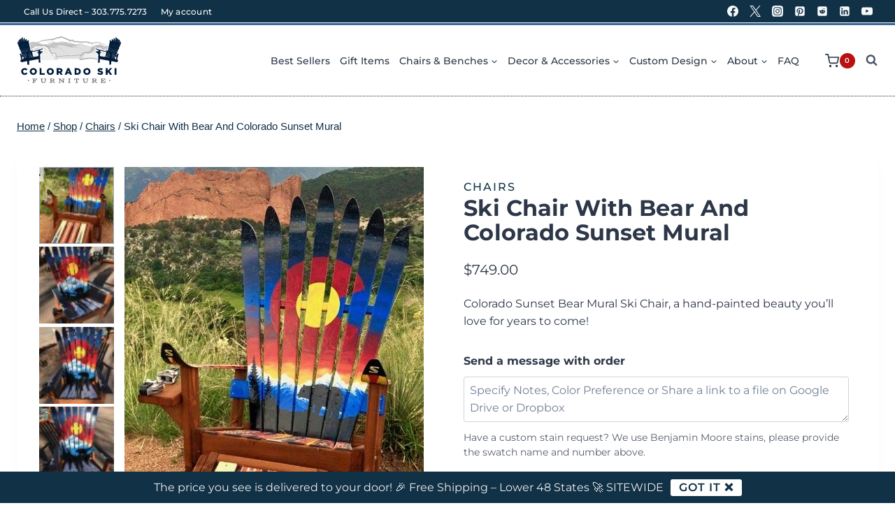

--- FILE ---
content_type: text/html; charset=UTF-8
request_url: https://coloradoskichairs.com/product/colorado-sunset-bear-mural-ski-chair-2/
body_size: 70052
content:
<!doctype html>
<html lang="en-US" class="no-js" itemtype="https://schema.org/IndividualProduct" itemscope>
<head><script data-no-optimize="1">var litespeed_docref=sessionStorage.getItem("litespeed_docref");litespeed_docref&&(Object.defineProperty(document,"referrer",{get:function(){return litespeed_docref}}),sessionStorage.removeItem("litespeed_docref"));</script>
	<meta charset="UTF-8"><link rel="preconnect" href="https://fonts.gstatic.com/" crossorigin />
	<meta name="viewport" content="width=device-width, initial-scale=1, minimum-scale=1">
	<meta name='robots' content='index, follow, max-image-preview:large, max-snippet:-1, max-video-preview:-1' />

<!-- Google Tag Manager for WordPress by gtm4wp.com -->
<script data-cfasync="false" data-pagespeed-no-defer>
	var gtm4wp_datalayer_name = "dataLayer";
	var dataLayer = dataLayer || [];
	const gtm4wp_use_sku_instead = 1;
	const gtm4wp_currency = 'USD';
	const gtm4wp_product_per_impression = 10;
	const gtm4wp_clear_ecommerce = false;
	const gtm4wp_datalayer_max_timeout = 2000;

	const gtm4wp_scrollerscript_debugmode         = false;
	const gtm4wp_scrollerscript_callbacktime      = 100;
	const gtm4wp_scrollerscript_readerlocation    = 150;
	const gtm4wp_scrollerscript_contentelementid  = "content";
	const gtm4wp_scrollerscript_scannertime       = 60;
</script>
<!-- End Google Tag Manager for WordPress by gtm4wp.com --><!-- Google tag (gtag.js) consent mode dataLayer added by Site Kit -->
<script id="google_gtagjs-js-consent-mode-data-layer">
window.dataLayer = window.dataLayer || [];function gtag(){dataLayer.push(arguments);}
gtag('consent', 'default', {"ad_personalization":"denied","ad_storage":"denied","ad_user_data":"denied","analytics_storage":"denied","functionality_storage":"denied","security_storage":"denied","personalization_storage":"denied","region":["AT","BE","BG","CH","CY","CZ","DE","DK","EE","ES","FI","FR","GB","GR","HR","HU","IE","IS","IT","LI","LT","LU","LV","MT","NL","NO","PL","PT","RO","SE","SI","SK"],"wait_for_update":500});
window._googlesitekitConsentCategoryMap = {"statistics":["analytics_storage"],"marketing":["ad_storage","ad_user_data","ad_personalization"],"functional":["functionality_storage","security_storage"],"preferences":["personalization_storage"]};
window._googlesitekitConsents = {"ad_personalization":"denied","ad_storage":"denied","ad_user_data":"denied","analytics_storage":"denied","functionality_storage":"denied","security_storage":"denied","personalization_storage":"denied","region":["AT","BE","BG","CH","CY","CZ","DE","DK","EE","ES","FI","FR","GB","GR","HR","HU","IE","IS","IT","LI","LT","LU","LV","MT","NL","NO","PL","PT","RO","SE","SI","SK"],"wait_for_update":500};
</script>
<!-- End Google tag (gtag.js) consent mode dataLayer added by Site Kit -->

	<!-- This site is optimized with the Yoast SEO plugin v26.7 - https://yoast.com/wordpress/plugins/seo/ -->
	<title>Ski Chair with Bear and Colorado Sunset Mural - Colorado Ski Chairs</title>
	<link rel="canonical" href="https://coloradoskichairs.com/product/colorado-sunset-bear-mural-ski-chair-2/" />
	<meta property="og:locale" content="en_US" />
	<meta property="og:type" content="article" />
	<meta property="og:title" content="Ski Chair with Bear and Colorado Sunset Mural - Colorado Ski Chairs" />
	<meta property="og:description" content="Colorado Sunset Bear Mural Ski Chair, a hand-painted beauty you&#039;ll love for years to come!" />
	<meta property="og:url" content="https://coloradoskichairs.com/product/colorado-sunset-bear-mural-ski-chair-2/" />
	<meta property="og:site_name" content="Colorado Ski Chairs" />
	<meta property="article:publisher" content="https://www.facebook.com/ColoradoSkiFurniture" />
	<meta property="article:modified_time" content="2025-09-19T19:40:02+00:00" />
	<meta property="og:image" content="https://coloradoskichairs.com/wp-content/uploads/2023/10/IMG_5490-e1641248535548.jpg" />
	<meta property="og:image:width" content="428" />
	<meta property="og:image:height" content="682" />
	<meta property="og:image:type" content="image/jpeg" />
	<meta name="twitter:card" content="summary_large_image" />
	<meta name="twitter:site" content="@COSkiChairs" />
	<meta name="twitter:label1" content="Est. reading time" />
	<meta name="twitter:data1" content="2 minutes" />
	<script type="application/ld+json" class="yoast-schema-graph">{"@context":"https://schema.org","@graph":[{"@type":"WebPage","@id":"https://coloradoskichairs.com/product/colorado-sunset-bear-mural-ski-chair-2/","url":"https://coloradoskichairs.com/product/colorado-sunset-bear-mural-ski-chair-2/","name":"Ski Chair with Bear and Colorado Sunset Mural - Colorado Ski Chairs","isPartOf":{"@id":"https://coloradoskichairs.com/#website"},"primaryImageOfPage":{"@id":"https://coloradoskichairs.com/product/colorado-sunset-bear-mural-ski-chair-2/#primaryimage"},"image":{"@id":"https://coloradoskichairs.com/product/colorado-sunset-bear-mural-ski-chair-2/#primaryimage"},"thumbnailUrl":"https://coloradoskichairs.com/wp-content/uploads/2023/10/IMG_5490-e1641248535548.jpg","datePublished":"2018-03-02T22:38:49+00:00","dateModified":"2025-09-19T19:40:02+00:00","breadcrumb":{"@id":"https://coloradoskichairs.com/product/colorado-sunset-bear-mural-ski-chair-2/#breadcrumb"},"inLanguage":"en-US","potentialAction":[{"@type":"ReadAction","target":["https://coloradoskichairs.com/product/colorado-sunset-bear-mural-ski-chair-2/"]}]},{"@type":"ImageObject","inLanguage":"en-US","@id":"https://coloradoskichairs.com/product/colorado-sunset-bear-mural-ski-chair-2/#primaryimage","url":"https://coloradoskichairs.com/wp-content/uploads/2023/10/IMG_5490-e1641248535548.jpg","contentUrl":"https://coloradoskichairs.com/wp-content/uploads/2023/10/IMG_5490-e1641248535548.jpg","width":428,"height":682,"caption":"Bear sunset silhouette Adirondack hybrid ski/snowboard chairs"},{"@type":"BreadcrumbList","@id":"https://coloradoskichairs.com/product/colorado-sunset-bear-mural-ski-chair-2/#breadcrumb","itemListElement":[{"@type":"ListItem","position":1,"name":"Home","item":"https://coloradoskichairs.com/"},{"@type":"ListItem","position":2,"name":"Shop","item":"https://coloradoskichairs.com/shop/"},{"@type":"ListItem","position":3,"name":"Ski Chair with Bear and Colorado Sunset Mural"}]},{"@type":"WebSite","@id":"https://coloradoskichairs.com/#website","url":"https://coloradoskichairs.com/","name":"Colorado Ski Chairs","description":"Repurposed Skis, Snowboards and Equipment into custom furniture","publisher":{"@id":"https://coloradoskichairs.com/#organization"},"potentialAction":[{"@type":"SearchAction","target":{"@type":"EntryPoint","urlTemplate":"https://coloradoskichairs.com/?s={search_term_string}"},"query-input":{"@type":"PropertyValueSpecification","valueRequired":true,"valueName":"search_term_string"}}],"inLanguage":"en-US"},{"@type":"Organization","@id":"https://coloradoskichairs.com/#organization","name":"Colorado Ski Chairs","alternateName":"Colorado Ski Furniture","url":"https://coloradoskichairs.com/","logo":{"@type":"ImageObject","inLanguage":"en-US","@id":"https://coloradoskichairs.com/#/schema/logo/image/","url":"https://coloradoskichairs.com/wp-content/uploads/2023/09/Final-Logo-Files_Logo-Blue-H.svg","contentUrl":"https://coloradoskichairs.com/wp-content/uploads/2023/09/Final-Logo-Files_Logo-Blue-H.svg","width":1339,"height":617,"caption":"Colorado Ski Chairs"},"image":{"@id":"https://coloradoskichairs.com/#/schema/logo/image/"},"sameAs":["https://www.facebook.com/ColoradoSkiFurniture","https://x.com/COSkiChairs","https://instagram.com/coloradoskifurniture","https://www.pinterest.com/Coloradoskifurn/"]}]}</script>
	<!-- / Yoast SEO plugin. -->


<link rel='dns-prefetch' href='//static.klaviyo.com' />
<link rel='dns-prefetch' href='//static-na.payments-amazon.com' />
<link rel='dns-prefetch' href='//www.googletagmanager.com' />
<link rel='preconnect' href='https://coloradoskichairs.com' />
<link rel="alternate" type="application/rss+xml" title="Colorado Ski Chairs &raquo; Feed" href="https://coloradoskichairs.com/feed/" />
			<script>document.documentElement.classList.remove( 'no-js' );</script>
					<style>
			.lazyload,
			.lazyloading {
				max-width: 100%;
			}
		</style>
		<style id='wp-img-auto-sizes-contain-inline-css'>
img:is([sizes=auto i],[sizes^="auto," i]){contain-intrinsic-size:3000px 1500px}
/*# sourceURL=wp-img-auto-sizes-contain-inline-css */
</style>
<script>WebFontConfig={google:{families:["Open Sans"]}};if ( typeof WebFont === "object" && typeof WebFont.load === "function" ) { WebFont.load( WebFontConfig ); }</script><script data-optimized="1" src="https://coloradoskichairs.com/wp-content/plugins/litespeed-cache/assets/js/webfontloader.min.js"></script>
<link rel='stylesheet' id='kadence-conversions-css' href='https://coloradoskichairs.com/wp-content/plugins/kadence-conversions/assets/kadence-conversions.css' media='all' />
<style id='kadence-conversions-97408-inline-css'>
.kadence-conversion-wrap.kadence-conversion-97408 .kadence-conversion{background-color:rgba(255,255,255,0);}.kadence-conversion-wrap.kadence-conversion-97408 .kadence-conversion-inner{padding-top:0px;padding-right:0px;padding-bottom:0px;padding-left:0px;}
/*# sourceURL=kadence-conversions-97408-inline-css */
</style>
<link rel='stylesheet' id='kadence-blocks-rowlayout-css' href='https://coloradoskichairs.com/wp-content/plugins/kadence-blocks/dist/style-blocks-rowlayout.css' media='all' />
<link rel='stylesheet' id='kadence-blocks-column-css' href='https://coloradoskichairs.com/wp-content/plugins/kadence-blocks/dist/style-blocks-column.css' media='all' />
<style id='kadence-blocks-advancedheading-inline-css'>
	.wp-block-kadence-advancedheading mark{background:transparent;border-style:solid;border-width:0}
	.wp-block-kadence-advancedheading mark.kt-highlight{color:#f76a0c;}
	.kb-adv-heading-icon{display: inline-flex;justify-content: center;align-items: center;}
	.is-layout-constrained > .kb-advanced-heading-link {display: block;}.wp-block-kadence-advancedheading.has-background{padding: 0;}	.single-content .kadence-advanced-heading-wrapper h1,
	.single-content .kadence-advanced-heading-wrapper h2,
	.single-content .kadence-advanced-heading-wrapper h3,
	.single-content .kadence-advanced-heading-wrapper h4,
	.single-content .kadence-advanced-heading-wrapper h5,
	.single-content .kadence-advanced-heading-wrapper h6 {margin: 1.5em 0 .5em;}
	.single-content .kadence-advanced-heading-wrapper+* { margin-top:0;}.kb-screen-reader-text{position:absolute;width:1px;height:1px;padding:0;margin:-1px;overflow:hidden;clip:rect(0,0,0,0);}
/*# sourceURL=kadence-blocks-advancedheading-inline-css */
</style>
<link rel='stylesheet' id='kadence-blocks-advancedbtn-css' href='https://coloradoskichairs.com/wp-content/plugins/kadence-blocks/dist/style-blocks-advancedbtn.css' media='all' />
<link rel='stylesheet' id='wp-block-library-css' href='https://coloradoskichairs.com/wp-includes/css/dist/block-library/style.min.css' media='all' />
<style id='wp-block-image-inline-css'>
.wp-block-image>a,.wp-block-image>figure>a{display:inline-block}.wp-block-image img{box-sizing:border-box;height:auto;max-width:100%;vertical-align:bottom}@media not (prefers-reduced-motion){.wp-block-image img.hide{visibility:hidden}.wp-block-image img.show{animation:show-content-image .4s}}.wp-block-image[style*=border-radius] img,.wp-block-image[style*=border-radius]>a{border-radius:inherit}.wp-block-image.has-custom-border img{box-sizing:border-box}.wp-block-image.aligncenter{text-align:center}.wp-block-image.alignfull>a,.wp-block-image.alignwide>a{width:100%}.wp-block-image.alignfull img,.wp-block-image.alignwide img{height:auto;width:100%}.wp-block-image .aligncenter,.wp-block-image .alignleft,.wp-block-image .alignright,.wp-block-image.aligncenter,.wp-block-image.alignleft,.wp-block-image.alignright{display:table}.wp-block-image .aligncenter>figcaption,.wp-block-image .alignleft>figcaption,.wp-block-image .alignright>figcaption,.wp-block-image.aligncenter>figcaption,.wp-block-image.alignleft>figcaption,.wp-block-image.alignright>figcaption{caption-side:bottom;display:table-caption}.wp-block-image .alignleft{float:left;margin:.5em 1em .5em 0}.wp-block-image .alignright{float:right;margin:.5em 0 .5em 1em}.wp-block-image .aligncenter{margin-left:auto;margin-right:auto}.wp-block-image :where(figcaption){margin-bottom:1em;margin-top:.5em}.wp-block-image.is-style-circle-mask img{border-radius:9999px}@supports ((-webkit-mask-image:none) or (mask-image:none)) or (-webkit-mask-image:none){.wp-block-image.is-style-circle-mask img{border-radius:0;-webkit-mask-image:url('data:image/svg+xml;utf8,<svg viewBox="0 0 100 100" xmlns="http://www.w3.org/2000/svg"><circle cx="50" cy="50" r="50"/></svg>');mask-image:url('data:image/svg+xml;utf8,<svg viewBox="0 0 100 100" xmlns="http://www.w3.org/2000/svg"><circle cx="50" cy="50" r="50"/></svg>');mask-mode:alpha;-webkit-mask-position:center;mask-position:center;-webkit-mask-repeat:no-repeat;mask-repeat:no-repeat;-webkit-mask-size:contain;mask-size:contain}}:root :where(.wp-block-image.is-style-rounded img,.wp-block-image .is-style-rounded img){border-radius:9999px}.wp-block-image figure{margin:0}.wp-lightbox-container{display:flex;flex-direction:column;position:relative}.wp-lightbox-container img{cursor:zoom-in}.wp-lightbox-container img:hover+button{opacity:1}.wp-lightbox-container button{align-items:center;backdrop-filter:blur(16px) saturate(180%);background-color:#5a5a5a40;border:none;border-radius:4px;cursor:zoom-in;display:flex;height:20px;justify-content:center;opacity:0;padding:0;position:absolute;right:16px;text-align:center;top:16px;width:20px;z-index:100}@media not (prefers-reduced-motion){.wp-lightbox-container button{transition:opacity .2s ease}}.wp-lightbox-container button:focus-visible{outline:3px auto #5a5a5a40;outline:3px auto -webkit-focus-ring-color;outline-offset:3px}.wp-lightbox-container button:hover{cursor:pointer;opacity:1}.wp-lightbox-container button:focus{opacity:1}.wp-lightbox-container button:focus,.wp-lightbox-container button:hover,.wp-lightbox-container button:not(:hover):not(:active):not(.has-background){background-color:#5a5a5a40;border:none}.wp-lightbox-overlay{box-sizing:border-box;cursor:zoom-out;height:100vh;left:0;overflow:hidden;position:fixed;top:0;visibility:hidden;width:100%;z-index:100000}.wp-lightbox-overlay .close-button{align-items:center;cursor:pointer;display:flex;justify-content:center;min-height:40px;min-width:40px;padding:0;position:absolute;right:calc(env(safe-area-inset-right) + 16px);top:calc(env(safe-area-inset-top) + 16px);z-index:5000000}.wp-lightbox-overlay .close-button:focus,.wp-lightbox-overlay .close-button:hover,.wp-lightbox-overlay .close-button:not(:hover):not(:active):not(.has-background){background:none;border:none}.wp-lightbox-overlay .lightbox-image-container{height:var(--wp--lightbox-container-height);left:50%;overflow:hidden;position:absolute;top:50%;transform:translate(-50%,-50%);transform-origin:top left;width:var(--wp--lightbox-container-width);z-index:9999999999}.wp-lightbox-overlay .wp-block-image{align-items:center;box-sizing:border-box;display:flex;height:100%;justify-content:center;margin:0;position:relative;transform-origin:0 0;width:100%;z-index:3000000}.wp-lightbox-overlay .wp-block-image img{height:var(--wp--lightbox-image-height);min-height:var(--wp--lightbox-image-height);min-width:var(--wp--lightbox-image-width);width:var(--wp--lightbox-image-width)}.wp-lightbox-overlay .wp-block-image figcaption{display:none}.wp-lightbox-overlay button{background:none;border:none}.wp-lightbox-overlay .scrim{background-color:#fff;height:100%;opacity:.9;position:absolute;width:100%;z-index:2000000}.wp-lightbox-overlay.active{visibility:visible}@media not (prefers-reduced-motion){.wp-lightbox-overlay.active{animation:turn-on-visibility .25s both}.wp-lightbox-overlay.active img{animation:turn-on-visibility .35s both}.wp-lightbox-overlay.show-closing-animation:not(.active){animation:turn-off-visibility .35s both}.wp-lightbox-overlay.show-closing-animation:not(.active) img{animation:turn-off-visibility .25s both}.wp-lightbox-overlay.zoom.active{animation:none;opacity:1;visibility:visible}.wp-lightbox-overlay.zoom.active .lightbox-image-container{animation:lightbox-zoom-in .4s}.wp-lightbox-overlay.zoom.active .lightbox-image-container img{animation:none}.wp-lightbox-overlay.zoom.active .scrim{animation:turn-on-visibility .4s forwards}.wp-lightbox-overlay.zoom.show-closing-animation:not(.active){animation:none}.wp-lightbox-overlay.zoom.show-closing-animation:not(.active) .lightbox-image-container{animation:lightbox-zoom-out .4s}.wp-lightbox-overlay.zoom.show-closing-animation:not(.active) .lightbox-image-container img{animation:none}.wp-lightbox-overlay.zoom.show-closing-animation:not(.active) .scrim{animation:turn-off-visibility .4s forwards}}@keyframes show-content-image{0%{visibility:hidden}99%{visibility:hidden}to{visibility:visible}}@keyframes turn-on-visibility{0%{opacity:0}to{opacity:1}}@keyframes turn-off-visibility{0%{opacity:1;visibility:visible}99%{opacity:0;visibility:visible}to{opacity:0;visibility:hidden}}@keyframes lightbox-zoom-in{0%{transform:translate(calc((-100vw + var(--wp--lightbox-scrollbar-width))/2 + var(--wp--lightbox-initial-left-position)),calc(-50vh + var(--wp--lightbox-initial-top-position))) scale(var(--wp--lightbox-scale))}to{transform:translate(-50%,-50%) scale(1)}}@keyframes lightbox-zoom-out{0%{transform:translate(-50%,-50%) scale(1);visibility:visible}99%{visibility:visible}to{transform:translate(calc((-100vw + var(--wp--lightbox-scrollbar-width))/2 + var(--wp--lightbox-initial-left-position)),calc(-50vh + var(--wp--lightbox-initial-top-position))) scale(var(--wp--lightbox-scale));visibility:hidden}}
/*# sourceURL=https://coloradoskichairs.com/wp-includes/blocks/image/style.min.css */
</style>
<style id='global-styles-inline-css'>
:root{--wp--preset--aspect-ratio--square: 1;--wp--preset--aspect-ratio--4-3: 4/3;--wp--preset--aspect-ratio--3-4: 3/4;--wp--preset--aspect-ratio--3-2: 3/2;--wp--preset--aspect-ratio--2-3: 2/3;--wp--preset--aspect-ratio--16-9: 16/9;--wp--preset--aspect-ratio--9-16: 9/16;--wp--preset--color--black: #000000;--wp--preset--color--cyan-bluish-gray: #abb8c3;--wp--preset--color--white: #ffffff;--wp--preset--color--pale-pink: #f78da7;--wp--preset--color--vivid-red: #cf2e2e;--wp--preset--color--luminous-vivid-orange: #ff6900;--wp--preset--color--luminous-vivid-amber: #fcb900;--wp--preset--color--light-green-cyan: #7bdcb5;--wp--preset--color--vivid-green-cyan: #00d084;--wp--preset--color--pale-cyan-blue: #8ed1fc;--wp--preset--color--vivid-cyan-blue: #0693e3;--wp--preset--color--vivid-purple: #9b51e0;--wp--preset--color--theme-palette-1: var(--global-palette1);--wp--preset--color--theme-palette-2: var(--global-palette2);--wp--preset--color--theme-palette-3: var(--global-palette3);--wp--preset--color--theme-palette-4: var(--global-palette4);--wp--preset--color--theme-palette-5: var(--global-palette5);--wp--preset--color--theme-palette-6: var(--global-palette6);--wp--preset--color--theme-palette-7: var(--global-palette7);--wp--preset--color--theme-palette-8: var(--global-palette8);--wp--preset--color--theme-palette-9: var(--global-palette9);--wp--preset--color--theme-palette-10: var(--global-palette10);--wp--preset--color--theme-palette-11: var(--global-palette11);--wp--preset--color--theme-palette-12: var(--global-palette12);--wp--preset--color--theme-palette-13: var(--global-palette13);--wp--preset--color--theme-palette-14: var(--global-palette14);--wp--preset--color--theme-palette-15: var(--global-palette15);--wp--preset--gradient--vivid-cyan-blue-to-vivid-purple: linear-gradient(135deg,rgb(6,147,227) 0%,rgb(155,81,224) 100%);--wp--preset--gradient--light-green-cyan-to-vivid-green-cyan: linear-gradient(135deg,rgb(122,220,180) 0%,rgb(0,208,130) 100%);--wp--preset--gradient--luminous-vivid-amber-to-luminous-vivid-orange: linear-gradient(135deg,rgb(252,185,0) 0%,rgb(255,105,0) 100%);--wp--preset--gradient--luminous-vivid-orange-to-vivid-red: linear-gradient(135deg,rgb(255,105,0) 0%,rgb(207,46,46) 100%);--wp--preset--gradient--very-light-gray-to-cyan-bluish-gray: linear-gradient(135deg,rgb(238,238,238) 0%,rgb(169,184,195) 100%);--wp--preset--gradient--cool-to-warm-spectrum: linear-gradient(135deg,rgb(74,234,220) 0%,rgb(151,120,209) 20%,rgb(207,42,186) 40%,rgb(238,44,130) 60%,rgb(251,105,98) 80%,rgb(254,248,76) 100%);--wp--preset--gradient--blush-light-purple: linear-gradient(135deg,rgb(255,206,236) 0%,rgb(152,150,240) 100%);--wp--preset--gradient--blush-bordeaux: linear-gradient(135deg,rgb(254,205,165) 0%,rgb(254,45,45) 50%,rgb(107,0,62) 100%);--wp--preset--gradient--luminous-dusk: linear-gradient(135deg,rgb(255,203,112) 0%,rgb(199,81,192) 50%,rgb(65,88,208) 100%);--wp--preset--gradient--pale-ocean: linear-gradient(135deg,rgb(255,245,203) 0%,rgb(182,227,212) 50%,rgb(51,167,181) 100%);--wp--preset--gradient--electric-grass: linear-gradient(135deg,rgb(202,248,128) 0%,rgb(113,206,126) 100%);--wp--preset--gradient--midnight: linear-gradient(135deg,rgb(2,3,129) 0%,rgb(40,116,252) 100%);--wp--preset--font-size--small: var(--global-font-size-small);--wp--preset--font-size--medium: var(--global-font-size-medium);--wp--preset--font-size--large: var(--global-font-size-large);--wp--preset--font-size--x-large: 42px;--wp--preset--font-size--larger: var(--global-font-size-larger);--wp--preset--font-size--xxlarge: var(--global-font-size-xxlarge);--wp--preset--spacing--20: 0.44rem;--wp--preset--spacing--30: 0.67rem;--wp--preset--spacing--40: 1rem;--wp--preset--spacing--50: 1.5rem;--wp--preset--spacing--60: 2.25rem;--wp--preset--spacing--70: 3.38rem;--wp--preset--spacing--80: 5.06rem;--wp--preset--shadow--natural: 6px 6px 9px rgba(0, 0, 0, 0.2);--wp--preset--shadow--deep: 12px 12px 50px rgba(0, 0, 0, 0.4);--wp--preset--shadow--sharp: 6px 6px 0px rgba(0, 0, 0, 0.2);--wp--preset--shadow--outlined: 6px 6px 0px -3px rgb(255, 255, 255), 6px 6px rgb(0, 0, 0);--wp--preset--shadow--crisp: 6px 6px 0px rgb(0, 0, 0);}:root { --wp--style--global--content-size: var(--global-calc-content-width);--wp--style--global--wide-size: var(--global-calc-wide-content-width); }:where(body) { margin: 0; }.wp-site-blocks > .alignleft { float: left; margin-right: 2em; }.wp-site-blocks > .alignright { float: right; margin-left: 2em; }.wp-site-blocks > .aligncenter { justify-content: center; margin-left: auto; margin-right: auto; }:where(.is-layout-flex){gap: 0.5em;}:where(.is-layout-grid){gap: 0.5em;}.is-layout-flow > .alignleft{float: left;margin-inline-start: 0;margin-inline-end: 2em;}.is-layout-flow > .alignright{float: right;margin-inline-start: 2em;margin-inline-end: 0;}.is-layout-flow > .aligncenter{margin-left: auto !important;margin-right: auto !important;}.is-layout-constrained > .alignleft{float: left;margin-inline-start: 0;margin-inline-end: 2em;}.is-layout-constrained > .alignright{float: right;margin-inline-start: 2em;margin-inline-end: 0;}.is-layout-constrained > .aligncenter{margin-left: auto !important;margin-right: auto !important;}.is-layout-constrained > :where(:not(.alignleft):not(.alignright):not(.alignfull)){max-width: var(--wp--style--global--content-size);margin-left: auto !important;margin-right: auto !important;}.is-layout-constrained > .alignwide{max-width: var(--wp--style--global--wide-size);}body .is-layout-flex{display: flex;}.is-layout-flex{flex-wrap: wrap;align-items: center;}.is-layout-flex > :is(*, div){margin: 0;}body .is-layout-grid{display: grid;}.is-layout-grid > :is(*, div){margin: 0;}body{padding-top: 0px;padding-right: 0px;padding-bottom: 0px;padding-left: 0px;}a:where(:not(.wp-element-button)){text-decoration: underline;}:root :where(.wp-element-button, .wp-block-button__link){font-style: inherit;font-weight: inherit;letter-spacing: inherit;text-transform: inherit;}.has-black-color{color: var(--wp--preset--color--black) !important;}.has-cyan-bluish-gray-color{color: var(--wp--preset--color--cyan-bluish-gray) !important;}.has-white-color{color: var(--wp--preset--color--white) !important;}.has-pale-pink-color{color: var(--wp--preset--color--pale-pink) !important;}.has-vivid-red-color{color: var(--wp--preset--color--vivid-red) !important;}.has-luminous-vivid-orange-color{color: var(--wp--preset--color--luminous-vivid-orange) !important;}.has-luminous-vivid-amber-color{color: var(--wp--preset--color--luminous-vivid-amber) !important;}.has-light-green-cyan-color{color: var(--wp--preset--color--light-green-cyan) !important;}.has-vivid-green-cyan-color{color: var(--wp--preset--color--vivid-green-cyan) !important;}.has-pale-cyan-blue-color{color: var(--wp--preset--color--pale-cyan-blue) !important;}.has-vivid-cyan-blue-color{color: var(--wp--preset--color--vivid-cyan-blue) !important;}.has-vivid-purple-color{color: var(--wp--preset--color--vivid-purple) !important;}.has-theme-palette-1-color{color: var(--wp--preset--color--theme-palette-1) !important;}.has-theme-palette-2-color{color: var(--wp--preset--color--theme-palette-2) !important;}.has-theme-palette-3-color{color: var(--wp--preset--color--theme-palette-3) !important;}.has-theme-palette-4-color{color: var(--wp--preset--color--theme-palette-4) !important;}.has-theme-palette-5-color{color: var(--wp--preset--color--theme-palette-5) !important;}.has-theme-palette-6-color{color: var(--wp--preset--color--theme-palette-6) !important;}.has-theme-palette-7-color{color: var(--wp--preset--color--theme-palette-7) !important;}.has-theme-palette-8-color{color: var(--wp--preset--color--theme-palette-8) !important;}.has-theme-palette-9-color{color: var(--wp--preset--color--theme-palette-9) !important;}.has-theme-palette-10-color{color: var(--wp--preset--color--theme-palette-10) !important;}.has-theme-palette-11-color{color: var(--wp--preset--color--theme-palette-11) !important;}.has-theme-palette-12-color{color: var(--wp--preset--color--theme-palette-12) !important;}.has-theme-palette-13-color{color: var(--wp--preset--color--theme-palette-13) !important;}.has-theme-palette-14-color{color: var(--wp--preset--color--theme-palette-14) !important;}.has-theme-palette-15-color{color: var(--wp--preset--color--theme-palette-15) !important;}.has-black-background-color{background-color: var(--wp--preset--color--black) !important;}.has-cyan-bluish-gray-background-color{background-color: var(--wp--preset--color--cyan-bluish-gray) !important;}.has-white-background-color{background-color: var(--wp--preset--color--white) !important;}.has-pale-pink-background-color{background-color: var(--wp--preset--color--pale-pink) !important;}.has-vivid-red-background-color{background-color: var(--wp--preset--color--vivid-red) !important;}.has-luminous-vivid-orange-background-color{background-color: var(--wp--preset--color--luminous-vivid-orange) !important;}.has-luminous-vivid-amber-background-color{background-color: var(--wp--preset--color--luminous-vivid-amber) !important;}.has-light-green-cyan-background-color{background-color: var(--wp--preset--color--light-green-cyan) !important;}.has-vivid-green-cyan-background-color{background-color: var(--wp--preset--color--vivid-green-cyan) !important;}.has-pale-cyan-blue-background-color{background-color: var(--wp--preset--color--pale-cyan-blue) !important;}.has-vivid-cyan-blue-background-color{background-color: var(--wp--preset--color--vivid-cyan-blue) !important;}.has-vivid-purple-background-color{background-color: var(--wp--preset--color--vivid-purple) !important;}.has-theme-palette-1-background-color{background-color: var(--wp--preset--color--theme-palette-1) !important;}.has-theme-palette-2-background-color{background-color: var(--wp--preset--color--theme-palette-2) !important;}.has-theme-palette-3-background-color{background-color: var(--wp--preset--color--theme-palette-3) !important;}.has-theme-palette-4-background-color{background-color: var(--wp--preset--color--theme-palette-4) !important;}.has-theme-palette-5-background-color{background-color: var(--wp--preset--color--theme-palette-5) !important;}.has-theme-palette-6-background-color{background-color: var(--wp--preset--color--theme-palette-6) !important;}.has-theme-palette-7-background-color{background-color: var(--wp--preset--color--theme-palette-7) !important;}.has-theme-palette-8-background-color{background-color: var(--wp--preset--color--theme-palette-8) !important;}.has-theme-palette-9-background-color{background-color: var(--wp--preset--color--theme-palette-9) !important;}.has-theme-palette-10-background-color{background-color: var(--wp--preset--color--theme-palette-10) !important;}.has-theme-palette-11-background-color{background-color: var(--wp--preset--color--theme-palette-11) !important;}.has-theme-palette-12-background-color{background-color: var(--wp--preset--color--theme-palette-12) !important;}.has-theme-palette-13-background-color{background-color: var(--wp--preset--color--theme-palette-13) !important;}.has-theme-palette-14-background-color{background-color: var(--wp--preset--color--theme-palette-14) !important;}.has-theme-palette-15-background-color{background-color: var(--wp--preset--color--theme-palette-15) !important;}.has-black-border-color{border-color: var(--wp--preset--color--black) !important;}.has-cyan-bluish-gray-border-color{border-color: var(--wp--preset--color--cyan-bluish-gray) !important;}.has-white-border-color{border-color: var(--wp--preset--color--white) !important;}.has-pale-pink-border-color{border-color: var(--wp--preset--color--pale-pink) !important;}.has-vivid-red-border-color{border-color: var(--wp--preset--color--vivid-red) !important;}.has-luminous-vivid-orange-border-color{border-color: var(--wp--preset--color--luminous-vivid-orange) !important;}.has-luminous-vivid-amber-border-color{border-color: var(--wp--preset--color--luminous-vivid-amber) !important;}.has-light-green-cyan-border-color{border-color: var(--wp--preset--color--light-green-cyan) !important;}.has-vivid-green-cyan-border-color{border-color: var(--wp--preset--color--vivid-green-cyan) !important;}.has-pale-cyan-blue-border-color{border-color: var(--wp--preset--color--pale-cyan-blue) !important;}.has-vivid-cyan-blue-border-color{border-color: var(--wp--preset--color--vivid-cyan-blue) !important;}.has-vivid-purple-border-color{border-color: var(--wp--preset--color--vivid-purple) !important;}.has-theme-palette-1-border-color{border-color: var(--wp--preset--color--theme-palette-1) !important;}.has-theme-palette-2-border-color{border-color: var(--wp--preset--color--theme-palette-2) !important;}.has-theme-palette-3-border-color{border-color: var(--wp--preset--color--theme-palette-3) !important;}.has-theme-palette-4-border-color{border-color: var(--wp--preset--color--theme-palette-4) !important;}.has-theme-palette-5-border-color{border-color: var(--wp--preset--color--theme-palette-5) !important;}.has-theme-palette-6-border-color{border-color: var(--wp--preset--color--theme-palette-6) !important;}.has-theme-palette-7-border-color{border-color: var(--wp--preset--color--theme-palette-7) !important;}.has-theme-palette-8-border-color{border-color: var(--wp--preset--color--theme-palette-8) !important;}.has-theme-palette-9-border-color{border-color: var(--wp--preset--color--theme-palette-9) !important;}.has-theme-palette-10-border-color{border-color: var(--wp--preset--color--theme-palette-10) !important;}.has-theme-palette-11-border-color{border-color: var(--wp--preset--color--theme-palette-11) !important;}.has-theme-palette-12-border-color{border-color: var(--wp--preset--color--theme-palette-12) !important;}.has-theme-palette-13-border-color{border-color: var(--wp--preset--color--theme-palette-13) !important;}.has-theme-palette-14-border-color{border-color: var(--wp--preset--color--theme-palette-14) !important;}.has-theme-palette-15-border-color{border-color: var(--wp--preset--color--theme-palette-15) !important;}.has-vivid-cyan-blue-to-vivid-purple-gradient-background{background: var(--wp--preset--gradient--vivid-cyan-blue-to-vivid-purple) !important;}.has-light-green-cyan-to-vivid-green-cyan-gradient-background{background: var(--wp--preset--gradient--light-green-cyan-to-vivid-green-cyan) !important;}.has-luminous-vivid-amber-to-luminous-vivid-orange-gradient-background{background: var(--wp--preset--gradient--luminous-vivid-amber-to-luminous-vivid-orange) !important;}.has-luminous-vivid-orange-to-vivid-red-gradient-background{background: var(--wp--preset--gradient--luminous-vivid-orange-to-vivid-red) !important;}.has-very-light-gray-to-cyan-bluish-gray-gradient-background{background: var(--wp--preset--gradient--very-light-gray-to-cyan-bluish-gray) !important;}.has-cool-to-warm-spectrum-gradient-background{background: var(--wp--preset--gradient--cool-to-warm-spectrum) !important;}.has-blush-light-purple-gradient-background{background: var(--wp--preset--gradient--blush-light-purple) !important;}.has-blush-bordeaux-gradient-background{background: var(--wp--preset--gradient--blush-bordeaux) !important;}.has-luminous-dusk-gradient-background{background: var(--wp--preset--gradient--luminous-dusk) !important;}.has-pale-ocean-gradient-background{background: var(--wp--preset--gradient--pale-ocean) !important;}.has-electric-grass-gradient-background{background: var(--wp--preset--gradient--electric-grass) !important;}.has-midnight-gradient-background{background: var(--wp--preset--gradient--midnight) !important;}.has-small-font-size{font-size: var(--wp--preset--font-size--small) !important;}.has-medium-font-size{font-size: var(--wp--preset--font-size--medium) !important;}.has-large-font-size{font-size: var(--wp--preset--font-size--large) !important;}.has-x-large-font-size{font-size: var(--wp--preset--font-size--x-large) !important;}.has-larger-font-size{font-size: var(--wp--preset--font-size--larger) !important;}.has-xxlarge-font-size{font-size: var(--wp--preset--font-size--xxlarge) !important;}
/*# sourceURL=global-styles-inline-css */
</style>
<style id='core-block-supports-duotone-inline-css'>
.wp-duotone-f8f9fa-f8f9fa-1.wp-block-image img, .wp-duotone-f8f9fa-f8f9fa-1.wp-block-image .components-placeholder{filter:url(#wp-duotone-f8f9fa-f8f9fa-1);}
/*# sourceURL=core-block-supports-duotone-inline-css */
</style>

<style id='woocommerce-inline-inline-css'>
.woocommerce form .form-row .required { visibility: visible; }
/*# sourceURL=woocommerce-inline-inline-css */
</style>
<link rel='stylesheet' id='gateway-css' href='https://coloradoskichairs.com/wp-content/plugins/woocommerce-paypal-payments/modules/ppcp-button/assets/css/gateway.css' media='all' />
<link rel='stylesheet' id='kadence_size_chart_css-css' href='https://coloradoskichairs.com/wp-content/plugins/kadence-woo-extras/lib/sizechart/css/kt_size_chart.css' media='all' />
<link rel='stylesheet' id='kadence-global-css' href='https://coloradoskichairs.com/wp-content/themes/kadence/assets/css/global.min.css' media='all' />
<style id='kadence-global-inline-css'>
/* Kadence Base CSS */
:root{--global-palette1:#113146;--global-palette2:#3b6799;--global-palette3:#1A202C;--global-palette4:#2D3748;--global-palette5:#4A5568;--global-palette6:#718096;--global-palette7:#EDF2F7;--global-palette8:#F7FAFC;--global-palette9:#ffffff;--global-palette10:oklch(from var(--global-palette1) calc(l + 0.10 * (1 - l)) calc(c * 1.00) calc(h + 180) / 100%);--global-palette11:#13612e;--global-palette12:#1159af;--global-palette13:#b82105;--global-palette14:#f7630c;--global-palette15:#f5a524;--global-palette9rgb:255, 255, 255;--global-palette-highlight:var(--global-palette1);--global-palette-highlight-alt:var(--global-palette2);--global-palette-highlight-alt2:var(--global-palette9);--global-palette-btn-bg:var(--global-palette1);--global-palette-btn-bg-hover:var(--global-palette2);--global-palette-btn:var(--global-palette9);--global-palette-btn-hover:var(--global-palette9);--global-palette-btn-sec-bg:var(--global-palette7);--global-palette-btn-sec-bg-hover:var(--global-palette2);--global-palette-btn-sec:var(--global-palette3);--global-palette-btn-sec-hover:var(--global-palette9);--global-body-font-family:Montserrat, sans-serif;--global-heading-font-family:Montserrat, sans-serif;--global-primary-nav-font-family:inherit;--global-fallback-font:sans-serif;--global-display-fallback-font:sans-serif;--global-content-width:1280px;--global-content-wide-width:calc(1280px + 230px);--global-content-narrow-width:842px;--global-content-edge-padding:1.5rem;--global-content-boxed-padding:2rem;--global-calc-content-width:calc(1280px - var(--global-content-edge-padding) - var(--global-content-edge-padding) );--wp--style--global--content-size:var(--global-calc-content-width);}.wp-site-blocks{--global-vw:calc( 100vw - ( 0.5 * var(--scrollbar-offset)));}body{background:var(--global-palette9);-webkit-font-smoothing:antialiased;-moz-osx-font-smoothing:grayscale;}body, input, select, optgroup, textarea{font-style:normal;font-weight:normal;font-size:16px;line-height:1.6;font-family:var(--global-body-font-family);color:var(--global-palette4);}.content-bg, body.content-style-unboxed .site{background:var(--global-palette9);}@media all and (max-width: 767px){body{font-size:14px;}}h1,h2,h3,h4,h5,h6{font-family:var(--global-heading-font-family);}h1{font-style:normal;font-weight:700;font-size:45px;line-height:1.1;letter-spacing:0.002em;text-transform:capitalize;color:var(--global-palette1);}h2{font-style:normal;font-weight:700;font-size:22px;line-height:1.1;letter-spacing:-0.02em;text-transform:capitalize;color:var(--global-palette3);}h3{font-style:normal;font-weight:700;font-size:24px;line-height:1.5;color:var(--global-palette3);}h4{font-style:normal;font-weight:normal;font-size:22px;line-height:1.5;text-transform:capitalize;color:var(--global-palette4);}h5{font-style:normal;font-weight:normal;font-size:20px;line-height:1.5;text-transform:capitalize;color:var(--global-palette4);}h6{font-style:normal;font-weight:500;font-size:16px;line-height:1.5;letter-spacing:2px;text-transform:uppercase;color:var(--global-palette1);}.entry-hero h1{font-style:normal;font-weight:400;color:var(--global-palette1);}.entry-hero .kadence-breadcrumbs, .entry-hero .search-form{font-style:normal;color:var(--global-palette3);}@media all and (max-width: 1024px){h1{font-size:45px;}h2{font-size:30px;}}@media all and (max-width: 767px){h1{font-size:30px;}h2{font-size:16px;}}.entry-hero .kadence-breadcrumbs{max-width:1280px;}.site-container, .site-header-row-layout-contained, .site-footer-row-layout-contained, .entry-hero-layout-contained, .comments-area, .alignfull > .wp-block-cover__inner-container, .alignwide > .wp-block-cover__inner-container{max-width:var(--global-content-width);}.content-width-narrow .content-container.site-container, .content-width-narrow .hero-container.site-container{max-width:var(--global-content-narrow-width);}@media all and (min-width: 1510px){.wp-site-blocks .content-container  .alignwide{margin-left:-115px;margin-right:-115px;width:unset;max-width:unset;}}@media all and (min-width: 1102px){.content-width-narrow .wp-site-blocks .content-container .alignwide{margin-left:-130px;margin-right:-130px;width:unset;max-width:unset;}}.content-style-boxed .wp-site-blocks .entry-content .alignwide{margin-left:calc( -1 * var( --global-content-boxed-padding ) );margin-right:calc( -1 * var( --global-content-boxed-padding ) );}.content-area{margin-top:3rem;margin-bottom:3rem;}@media all and (max-width: 1024px){.content-area{margin-top:3rem;margin-bottom:3rem;}}@media all and (max-width: 767px){.content-area{margin-top:2rem;margin-bottom:2rem;}}@media all and (max-width: 1024px){:root{--global-content-boxed-padding:2rem;}}@media all and (max-width: 767px){:root{--global-content-boxed-padding:1.5rem;}}.entry-content-wrap{padding:2rem;}@media all and (max-width: 1024px){.entry-content-wrap{padding:2rem;}}@media all and (max-width: 767px){.entry-content-wrap{padding:1.5rem;}}.entry.single-entry{box-shadow:-1px 15px 15px -10px rgba(0,0,0,0.05);border-radius:0px 0px 0px 0px;}.entry.loop-entry{border-radius:0px 0px 0px 0px;box-shadow:0px 15px 15px -10px rgba(0,0,0,0.05);}.loop-entry .entry-content-wrap{padding:2rem;}@media all and (max-width: 1024px){.loop-entry .entry-content-wrap{padding:2rem;}}@media all and (max-width: 767px){.loop-entry .entry-content-wrap{padding:1.5rem;}}button, .button, .wp-block-button__link, input[type="button"], input[type="reset"], input[type="submit"], .fl-button, .elementor-button-wrapper .elementor-button, .wc-block-components-checkout-place-order-button, .wc-block-cart__submit{font-style:normal;font-weight:600;font-size:13px;line-height:1;letter-spacing:1px;font-family:Montserrat, sans-serif;text-transform:uppercase;border-radius:1px;padding:7px 10px 7px 10px;border-color:var(--global-palette9);box-shadow:0px 0px 0px -2px rgba(0,0,0,0);}.wp-block-button.is-style-outline .wp-block-button__link{padding:7px 10px 7px 10px;}button:hover, button:focus, button:active, .button:hover, .button:focus, .button:active, .wp-block-button__link:hover, .wp-block-button__link:focus, .wp-block-button__link:active, input[type="button"]:hover, input[type="button"]:focus, input[type="button"]:active, input[type="reset"]:hover, input[type="reset"]:focus, input[type="reset"]:active, input[type="submit"]:hover, input[type="submit"]:focus, input[type="submit"]:active, .elementor-button-wrapper .elementor-button:hover, .elementor-button-wrapper .elementor-button:focus, .elementor-button-wrapper .elementor-button:active, .wc-block-cart__submit:hover{border-color:var(--global-palette3);box-shadow:0px 15px 25px -7px rgba(0,0,0,0.1);}.kb-button.kb-btn-global-outline.kb-btn-global-inherit{padding-top:calc(7px - 2px);padding-right:calc(10px - 2px);padding-bottom:calc(7px - 2px);padding-left:calc(10px - 2px);}@media all and (max-width: 1024px){button, .button, .wp-block-button__link, input[type="button"], input[type="reset"], input[type="submit"], .fl-button, .elementor-button-wrapper .elementor-button, .wc-block-components-checkout-place-order-button, .wc-block-cart__submit{border-color:var(--global-palette9);}}@media all and (max-width: 767px){button, .button, .wp-block-button__link, input[type="button"], input[type="reset"], input[type="submit"], .fl-button, .elementor-button-wrapper .elementor-button, .wc-block-components-checkout-place-order-button, .wc-block-cart__submit{border-color:var(--global-palette9);}}button.button-style-secondary, .button.button-style-secondary, .wp-block-button__link.button-style-secondary, input[type="button"].button-style-secondary, input[type="reset"].button-style-secondary, input[type="submit"].button-style-secondary, .fl-button.button-style-secondary, .elementor-button-wrapper .elementor-button.button-style-secondary, .wc-block-components-checkout-place-order-button.button-style-secondary, .wc-block-cart__submit.button-style-secondary{font-style:normal;font-weight:600;font-size:13px;line-height:1;letter-spacing:1px;font-family:Montserrat, sans-serif;text-transform:uppercase;}@media all and (min-width: 1025px){.transparent-header .entry-hero .entry-hero-container-inner{padding-top:calc(0px + 70px);}}@media all and (max-width: 1024px){.mobile-transparent-header .entry-hero .entry-hero-container-inner{padding-top:70px;}}@media all and (max-width: 767px){.mobile-transparent-header .entry-hero .entry-hero-container-inner{padding-top:70px;}}.loop-entry.type-post h2.entry-title{font-style:normal;font-size:19px;color:var(--global-palette4);}@media all and (max-width: 767px){.loop-entry.type-post h2.entry-title{font-size:18px;line-height:1.3;}}.loop-entry.type-post .entry-taxonomies{font-style:normal;font-size:17px;}.loop-entry.type-post .entry-meta{font-style:normal;}
/* Kadence Header CSS */
@media all and (max-width: 1024px){.mobile-transparent-header #masthead{position:absolute;left:0px;right:0px;z-index:100;}.kadence-scrollbar-fixer.mobile-transparent-header #masthead{right:var(--scrollbar-offset,0);}.mobile-transparent-header #masthead, .mobile-transparent-header .site-top-header-wrap .site-header-row-container-inner, .mobile-transparent-header .site-main-header-wrap .site-header-row-container-inner, .mobile-transparent-header .site-bottom-header-wrap .site-header-row-container-inner{background:transparent;}.site-header-row-tablet-layout-fullwidth, .site-header-row-tablet-layout-standard{padding:0px;}}@media all and (min-width: 1025px){.transparent-header #masthead{position:absolute;left:0px;right:0px;z-index:100;}.transparent-header.kadence-scrollbar-fixer #masthead{right:var(--scrollbar-offset,0);}.transparent-header #masthead, .transparent-header .site-top-header-wrap .site-header-row-container-inner, .transparent-header .site-main-header-wrap .site-header-row-container-inner, .transparent-header .site-bottom-header-wrap .site-header-row-container-inner{background:transparent;}}.site-branding a.brand img{max-width:150px;}.site-branding a.brand img.svg-logo-image{width:150px;}@media all and (max-width: 1024px){.site-branding a.brand img{max-width:140px;}.site-branding a.brand img.svg-logo-image{width:140px;}}@media all and (max-width: 767px){.site-branding a.brand img{max-width:105px;}.site-branding a.brand img.svg-logo-image{width:105px;}}.site-branding{padding:16px 0px 16px 0px;}@media all and (max-width: 1024px){.site-branding{padding:8px 0px 0px 0px;}}@media all and (max-width: 767px){.site-branding{padding:8px 0px 8px 0px;}}#masthead, #masthead .kadence-sticky-header.item-is-fixed:not(.item-at-start):not(.site-header-row-container):not(.site-main-header-wrap), #masthead .kadence-sticky-header.item-is-fixed:not(.item-at-start) > .site-header-row-container-inner{background:#ffffff;}@media all and (max-width: 1024px){#masthead, #masthead .kadence-sticky-header.item-is-fixed:not(.item-at-start):not(.site-header-row-container):not(.site-main-header-wrap), #masthead .kadence-sticky-header.item-is-fixed:not(.item-at-start) > .site-header-row-container-inner{background:var(--global-palette1);}}@media all and (max-width: 767px){#masthead, #masthead .kadence-sticky-header.item-is-fixed:not(.item-at-start):not(.site-header-row-container):not(.site-main-header-wrap), #masthead .kadence-sticky-header.item-is-fixed:not(.item-at-start) > .site-header-row-container-inner{background:var(--global-palette9);}}.site-main-header-wrap .site-header-row-container-inner{background:var(--global-palette9);border-top:3px solid var(--global-palette2);border-bottom:1px dotted var(--global-palette1);}.site-main-header-inner-wrap{min-height:70px;}.site-top-header-wrap .site-header-row-container-inner{background:var(--global-palette1);border-bottom:1px solid #eeeeee;}.site-top-header-inner-wrap{min-height:0px;}.site-main-header-wrap.site-header-row-container.site-header-focus-item.site-header-row-layout-standard.kadence-sticky-header.item-is-fixed.item-is-stuck, .site-header-upper-inner-wrap.kadence-sticky-header.item-is-fixed.item-is-stuck, .site-header-inner-wrap.kadence-sticky-header.item-is-fixed.item-is-stuck, .site-top-header-wrap.site-header-row-container.site-header-focus-item.site-header-row-layout-standard.kadence-sticky-header.item-is-fixed.item-is-stuck, .site-bottom-header-wrap.site-header-row-container.site-header-focus-item.site-header-row-layout-standard.kadence-sticky-header.item-is-fixed.item-is-stuck{box-shadow:0px 0px 0px 0px rgba(0,0,0,0);}@media all and (max-width: 767px){#masthead .kadence-sticky-header.item-is-fixed:not(.item-at-start):not(.site-header-row-container):not(.item-hidden-above):not(.site-main-header-wrap), #masthead .kadence-sticky-header.item-is-fixed:not(.item-at-start):not(.item-hidden-above) > .site-header-row-container-inner{background:var(--global-palette9);}}.header-navigation[class*="header-navigation-style-underline"] .header-menu-container.primary-menu-container>ul>li>a:after{width:calc( 100% - 1em);}.main-navigation .primary-menu-container > ul > li.menu-item > a{padding-left:calc(1em / 2);padding-right:calc(1em / 2);padding-top:0.6em;padding-bottom:0.6em;color:var(--global-palette4);}.main-navigation .primary-menu-container > ul > li.menu-item .dropdown-nav-special-toggle{right:calc(1em / 2);}.main-navigation .primary-menu-container > ul li.menu-item > a{font-style:normal;font-weight:500;font-size:14px;letter-spacing:0px;text-transform:capitalize;}.main-navigation .primary-menu-container > ul > li.menu-item > a:hover{color:var(--global-palette-highlight);}.main-navigation .primary-menu-container > ul > li.menu-item.current-menu-item > a{color:var(--global-palette1);}.header-navigation[class*="header-navigation-style-underline"] .header-menu-container.secondary-menu-container>ul>li>a:after{width:calc( 100% - 1.6em);}.secondary-navigation .secondary-menu-container > ul > li.menu-item > a{padding-left:calc(1.6em / 2);padding-right:calc(1.6em / 2);padding-top:0.31em;padding-bottom:0.31em;color:var(--global-palette9);}.secondary-navigation .primary-menu-container > ul > li.menu-item .dropdown-nav-special-toggle{right:calc(1.6em / 2);}.secondary-navigation .secondary-menu-container > ul li.menu-item > a{font-style:normal;font-weight:500;font-size:12px;letter-spacing:0.02em;}.secondary-navigation .secondary-menu-container > ul > li.menu-item > a:hover{color:var(--global-palette1);}.secondary-navigation .secondary-menu-container > ul > li.menu-item.current-menu-item > a{color:var(--global-palette4);}.header-navigation .header-menu-container ul ul.sub-menu, .header-navigation .header-menu-container ul ul.submenu{background:var(--global-palette3);box-shadow:0px 2px 13px 0px rgba(0,0,0,0.2);}.header-navigation .header-menu-container ul ul li.menu-item, .header-menu-container ul.menu > li.kadence-menu-mega-enabled > ul > li.menu-item > a{border-bottom:1px solid rgba(255,255,255,0.1);border-radius:0px 0px 0px 0px;}.header-navigation .header-menu-container ul ul li.menu-item > a{width:235px;padding-top:0.8em;padding-bottom:0.8em;color:var(--global-palette8);font-style:normal;font-size:15px;}.header-navigation .header-menu-container ul ul li.menu-item > a:hover{color:var(--global-palette9);background:var(--global-palette4);border-radius:0px 0px 0px 0px;}.header-navigation .header-menu-container ul ul li.menu-item.current-menu-item > a{color:var(--global-palette9);background:var(--global-palette4);border-radius:0px 0px 0px 0px;}.mobile-toggle-open-container .menu-toggle-open, .mobile-toggle-open-container .menu-toggle-open:focus{color:var(--global-palette3);padding:0.4em 0em 0.4em 0.2em;font-size:14px;}.mobile-toggle-open-container .menu-toggle-open.menu-toggle-style-bordered{border:1px solid currentColor;}.mobile-toggle-open-container .menu-toggle-open .menu-toggle-icon{font-size:22px;}.mobile-toggle-open-container .menu-toggle-open:hover, .mobile-toggle-open-container .menu-toggle-open:focus-visible{color:var(--global-palette-highlight);}.mobile-navigation ul li{font-style:normal;font-weight:500;font-size:20px;}@media all and (max-width: 767px){.mobile-navigation ul li{font-size:14px;line-height:1.2;}}.mobile-navigation ul li a{padding-top:0.6em;padding-bottom:0.6em;}.mobile-navigation ul li > a, .mobile-navigation ul li.menu-item-has-children > .drawer-nav-drop-wrap{color:var(--global-palette8);}.mobile-navigation ul li.current-menu-item > a, .mobile-navigation ul li.current-menu-item.menu-item-has-children > .drawer-nav-drop-wrap{color:#dadfe6;}.mobile-navigation ul li.menu-item-has-children .drawer-nav-drop-wrap, .mobile-navigation ul li:not(.menu-item-has-children) a{border-bottom:1px solid rgba(255,255,255,0.1);}.mobile-navigation:not(.drawer-navigation-parent-toggle-true) ul li.menu-item-has-children .drawer-nav-drop-wrap button{border-left:1px solid rgba(255,255,255,0.1);}#mobile-drawer .drawer-header .drawer-toggle{padding:0.6em 0.15em 0.6em 0.15em;font-size:24px;}.site-header-item .header-cart-wrap .header-cart-inner-wrap .header-cart-button{padding:0px 5px 0px 20px;}.header-cart-wrap .header-cart-button .header-cart-total{background:#b71212;color:var(--global-palette9);}.header-cart-wrap .header-cart-button .kadence-svg-iconset{font-size:1.25em;}.header-mobile-cart-wrap .header-cart-inner-wrap .header-cart-button{padding:0px 0px 0px 0px;}.header-mobile-cart-wrap .header-cart-button .header-cart-total{background:#c60101;color:var(--global-palette9);}.header-mobile-cart-wrap .header-cart-button .kadence-svg-iconset{font-size:1.2em;}.header-social-wrap .header-social-inner-wrap{font-size:1em;gap:0em;}.header-social-wrap .header-social-inner-wrap .social-button{color:var(--global-palette8);background:var(--global-palette8);border:2px none currentColor;border-radius:100px;}.header-social-wrap .header-social-inner-wrap .social-button:hover{color:var(--global-palette7);background:rgba(247,250,252,0);}.header-mobile-social-wrap .header-mobile-social-inner-wrap{font-size:1.1em;gap:0em;}.header-mobile-social-wrap .header-mobile-social-inner-wrap .social-button{color:var(--global-palette9);border:2px none transparent;border-radius:0px;}.search-toggle-open-container .search-toggle-open{color:var(--global-palette5);padding:0px 0px 0px 0px;margin:0px 1px 0px 0px;}.search-toggle-open-container .search-toggle-open.search-toggle-style-bordered{border:0px solid currentColor;}.search-toggle-open-container .search-toggle-open .search-toggle-icon{font-size:17px;}.search-toggle-open-container .search-toggle-open:hover, .search-toggle-open-container .search-toggle-open:focus{color:var(--global-palette-highlight);}#search-drawer .drawer-inner .drawer-content form input.search-field, #search-drawer .drawer-inner .drawer-content form .kadence-search-icon-wrap, #search-drawer .drawer-header{color:var(--global-palette9);}#search-drawer .drawer-inner .drawer-content form input.search-field:focus, #search-drawer .drawer-inner .drawer-content form input.search-submit:hover ~ .kadence-search-icon-wrap, #search-drawer .drawer-inner .drawer-content form button[type="submit"]:hover ~ .kadence-search-icon-wrap{color:var(--global-palette9);}#search-drawer .drawer-inner{background:rgba(17,49,70,0.89);}
/* Kadence Footer CSS */
#colophon{background:var(--global-palette4);}.site-middle-footer-wrap .site-footer-row-container-inner{font-style:normal;font-weight:500;font-size:14px;line-height:1.4;color:var(--global-palette8);}.site-footer .site-middle-footer-wrap a:where(:not(.button):not(.wp-block-button__link):not(.wp-element-button)){color:var(--global-palette9);}.site-footer .site-middle-footer-wrap a:where(:not(.button):not(.wp-block-button__link):not(.wp-element-button)):hover{color:#dfe9f4;}.site-middle-footer-inner-wrap{padding-top:35px;padding-bottom:50px;grid-column-gap:80px;grid-row-gap:80px;}.site-middle-footer-inner-wrap .widget{margin-bottom:30px;}.site-middle-footer-inner-wrap .widget-area .widget-title{font-style:normal;line-height:2;color:var(--global-palette9);}.site-middle-footer-inner-wrap .site-footer-section:not(:last-child):after{right:calc(-80px / 2);}@media all and (max-width: 1024px){.site-middle-footer-inner-wrap{grid-column-gap:30px;grid-row-gap:30px;}.site-middle-footer-inner-wrap .site-footer-section:not(:last-child):after{right:calc(-30px / 2);}}@media all and (max-width: 767px){.site-middle-footer-inner-wrap{padding-top:50px;padding-bottom:50px;grid-column-gap:40px;grid-row-gap:40px;}.site-middle-footer-inner-wrap .site-footer-section:not(:last-child):after{right:calc(-40px / 2);}}.site-bottom-footer-wrap .site-footer-row-container-inner{background:var(--global-palette1);font-style:normal;color:var(--global-palette9);border-top:1px solid var(--global-palette4);}.site-footer .site-bottom-footer-wrap a:where(:not(.button):not(.wp-block-button__link):not(.wp-element-button)){color:var(--global-palette9);}.site-bottom-footer-inner-wrap{padding-top:15px;padding-bottom:15px;grid-column-gap:30px;}.site-bottom-footer-inner-wrap .widget{margin-bottom:30px;}.site-bottom-footer-inner-wrap .widget-area .widget-title{font-style:normal;color:var(--global-palette9);}.site-bottom-footer-inner-wrap .site-footer-section:not(:last-child):after{right:calc(-30px / 2);}.footer-social-wrap .footer-social-inner-wrap{font-size:1.2em;gap:0.3em;}.site-footer .site-footer-wrap .site-footer-section .footer-social-wrap .footer-social-inner-wrap .social-button{color:var(--global-palette9);background:rgba(0,0,0,0);border:2px none transparent;border-radius:3px;}.site-footer .site-footer-wrap .site-footer-section .footer-social-wrap .footer-social-inner-wrap .social-button:hover{color:var(--global-palette1);}#colophon .site-footer-row-container .site-footer-row .footer-html a{color:var(--global-palette8);}
/* Kadence Woo CSS */
.woocommerce table.shop_table td.product-quantity{min-width:130px;}@media all and (max-width: 767px){.woocommerce-demo-store .woocommerce-store-notice a, .woocommerce-demo-store .woocommerce-store-notice{font-size:11px;}}.entry-hero.product-hero-section .entry-header{min-height:200px;}.product-title .kadence-breadcrumbs{font-style:normal;font-weight:400;font-size:15px;line-height:1.5;font-family:-apple-system,BlinkMacSystemFont,"Segoe UI",Roboto,Oxygen-Sans,Ubuntu,Cantarell,"Helvetica Neue",sans-serif, "Apple Color Emoji", "Segoe UI Emoji", "Segoe UI Symbol";text-transform:capitalize;color:var(--global-palette1);}.product-title .kadence-breadcrumbs a:hover{color:var(--global-palette2);}@media all and (max-width: 767px){.product-title .kadence-breadcrumbs{font-size:11px;}}.product-title .single-category{font-weight:700;font-size:32px;line-height:1.5;color:var(--global-palette3);}.wp-site-blocks .product-hero-section .extra-title{font-weight:700;font-size:32px;line-height:1.5;}.woocommerce div.product .product_title{font-style:normal;font-size:32px;text-transform:capitalize;color:var(--global-palette4);}@media all and (max-width: 1024px){.woocommerce div.product .product_title{font-size:28px;}}@media all and (max-width: 767px){.woocommerce div.product .product_title{font-size:23px;}}.woocommerce div.product .product-single-category{font-style:normal;font-weight:500;text-transform:uppercase;}body.single-product{background:var(--global-palette9);}body.archive.tax-woo-product, body.post-type-archive-product{background:var(--global-palette9);}body.archive.tax-woo-product .content-bg, body.content-style-unboxed.archive.tax-woo-product .site, body.post-type-archive-product .content-bg, body.content-style-unboxed.archive.post-type-archive-product .site, body.content-style-unboxed.archive.tax-woo-product .content-bg.loop-entry .content-bg:not(.loop-entry), body.content-style-unboxed.post-type-archive-product .content-bg.loop-entry .content-bg:not(.loop-entry){background:var(--global-palette9);}@media all and (max-width: 767px){.woocommerce ul.products:not(.products-list-view), .wp-site-blocks .wc-block-grid:not(.has-2-columns):not(.has-1-columns) .wc-block-grid__products{grid-template-columns:repeat(2, minmax(0, 1fr));column-gap:0.5rem;grid-row-gap:0.5rem;}}.product-archive-hero-section .entry-hero-container-inner{background-image:url('https://coloradoskichairs.com/wp-content/uploads/2023/09/IMG_3327-1-e1687638932624.jpg');background-position:42% 23%;background-size:cover;background-attachment:fixed;}.product-archive-hero-section .hero-section-overlay{background:rgba(27,22,23,0.53);}@media all and (max-width: 767px){.entry-hero.product-archive-hero-section .entry-header{min-height:72px;}}.wp-site-blocks .product-archive-title h1{font-style:normal;color:var(--global-palette9);}@media all and (max-width: 767px){.wp-site-blocks .product-archive-title h1{font-size:21px;line-height:1.3-;}}.product-archive-title .kadence-breadcrumbs{color:var(--global-palette9);}.woocommerce ul.products li.product h3, .woocommerce ul.products li.product .product-details .woocommerce-loop-product__title, .woocommerce ul.products li.product .product-details .woocommerce-loop-category__title, .wc-block-grid__products .wc-block-grid__product .wc-block-grid__product-title{font-style:normal;font-weight:600;font-size:20px;}@media all and (max-width: 767px){.woocommerce ul.products li.product h3, .woocommerce ul.products li.product .product-details .woocommerce-loop-product__title, .woocommerce ul.products li.product .product-details .woocommerce-loop-category__title, .wc-block-grid__products .wc-block-grid__product .wc-block-grid__product-title{font-size:19px;line-height:1.1-;}}.woocommerce ul.products li.product .product-details .price, .wc-block-grid__products .wc-block-grid__product .wc-block-grid__product-price{font-style:normal;color:var(--global-palette3);}@media all and (max-width: 767px){.woocommerce ul.products li.product .product-details .price, .wc-block-grid__products .wc-block-grid__product .wc-block-grid__product-price{font-size:16px;}}.woocommerce ul.products.woo-archive-btn-button .product-action-wrap .button:not(.kb-button), .woocommerce ul.products li.woo-archive-btn-button .button:not(.kb-button), .wc-block-grid__product.woo-archive-btn-button .product-details .wc-block-grid__product-add-to-cart .wp-block-button__link{border:2px none transparent;box-shadow:0px 0px 0px 0px rgba(0,0,0,0.0);}.woocommerce ul.products.woo-archive-btn-button .product-action-wrap .button:not(.kb-button):hover, .woocommerce ul.products li.woo-archive-btn-button .button:not(.kb-button):hover, .wc-block-grid__product.woo-archive-btn-button .product-details .wc-block-grid__product-add-to-cart .wp-block-button__link:hover{box-shadow:0px 0px 0px 0px rgba(0,0,0,0);}
/* Kadence Pro Header CSS */
.header-navigation-dropdown-direction-left ul ul.submenu, .header-navigation-dropdown-direction-left ul ul.sub-menu{right:0px;left:auto;}.rtl .header-navigation-dropdown-direction-right ul ul.submenu, .rtl .header-navigation-dropdown-direction-right ul ul.sub-menu{left:0px;right:auto;}.header-account-button .nav-drop-title-wrap > .kadence-svg-iconset, .header-account-button > .kadence-svg-iconset{font-size:1.2em;}.site-header-item .header-account-button .nav-drop-title-wrap, .site-header-item .header-account-wrap > .header-account-button{display:flex;align-items:center;}.header-account-style-icon_label .header-account-label{padding-left:5px;}.header-account-style-label_icon .header-account-label{padding-right:5px;}.site-header-item .header-account-wrap .header-account-button{text-decoration:none;box-shadow:none;color:inherit;background:transparent;padding:0.6em 0em 0.6em 0em;}.header-mobile-account-wrap .header-account-button .nav-drop-title-wrap > .kadence-svg-iconset, .header-mobile-account-wrap .header-account-button > .kadence-svg-iconset{font-size:1.2em;}.header-mobile-account-wrap .header-account-button .nav-drop-title-wrap, .header-mobile-account-wrap > .header-account-button{display:flex;align-items:center;}.header-mobile-account-wrap.header-account-style-icon_label .header-account-label{padding-left:5px;}.header-mobile-account-wrap.header-account-style-label_icon .header-account-label{padding-right:5px;}.header-mobile-account-wrap .header-account-button{text-decoration:none;box-shadow:none;color:inherit;background:transparent;padding:0.6em 0em 0.6em 0em;}#login-drawer .drawer-inner .drawer-content{display:flex;justify-content:center;align-items:center;position:absolute;top:0px;bottom:0px;left:0px;right:0px;padding:0px;}#loginform p label{display:block;}#login-drawer #loginform{width:100%;}#login-drawer #loginform input{width:100%;}#login-drawer #loginform input[type="checkbox"]{width:auto;}#login-drawer .drawer-inner .drawer-header{position:relative;z-index:100;}#login-drawer .drawer-content_inner.widget_login_form_inner{padding:2em;width:100%;max-width:350px;border-radius:.25rem;background:var(--global-palette9);color:var(--global-palette4);}#login-drawer .lost_password a{color:var(--global-palette6);}#login-drawer .lost_password, #login-drawer .register-field{text-align:center;}#login-drawer .widget_login_form_inner p{margin-top:1.2em;margin-bottom:0em;}#login-drawer .widget_login_form_inner p:first-child{margin-top:0em;}#login-drawer .widget_login_form_inner label{margin-bottom:0.5em;}#login-drawer hr.register-divider{margin:1.2em 0;border-width:1px;}#login-drawer .register-field{font-size:90%;}@media all and (min-width: 1025px){#login-drawer hr.register-divider.hide-desktop{display:none;}#login-drawer p.register-field.hide-desktop{display:none;}}@media all and (max-width: 1024px){#login-drawer hr.register-divider.hide-mobile{display:none;}#login-drawer p.register-field.hide-mobile{display:none;}}@media all and (max-width: 767px){#login-drawer hr.register-divider.hide-mobile{display:none;}#login-drawer p.register-field.hide-mobile{display:none;}}.header-html2{font-style:normal;color:#fffefe;}.header-html2 a{color:#ffffff;}.header-html2 a:hover{color:var(--global-palette9);}.tertiary-navigation .tertiary-menu-container > ul > li.menu-item > a{padding-left:calc(1.2em / 2);padding-right:calc(1.2em / 2);padding-top:0.6em;padding-bottom:0.6em;color:var(--global-palette5);}.tertiary-navigation .tertiary-menu-container > ul > li.menu-item > a:hover{color:var(--global-palette-highlight);}.tertiary-navigation .tertiary-menu-container > ul > li.menu-item.current-menu-item > a{color:var(--global-palette3);}.header-navigation[class*="header-navigation-style-underline"] .header-menu-container.tertiary-menu-container>ul>li>a:after{width:calc( 100% - 1.2em);}.quaternary-navigation .quaternary-menu-container > ul > li.menu-item > a{padding-left:calc(1.2em / 2);padding-right:calc(1.2em / 2);padding-top:0.6em;padding-bottom:0.6em;color:var(--global-palette5);}.quaternary-navigation .quaternary-menu-container > ul > li.menu-item > a:hover{color:var(--global-palette-highlight);}.quaternary-navigation .quaternary-menu-container > ul > li.menu-item.current-menu-item > a{color:var(--global-palette3);}.header-navigation[class*="header-navigation-style-underline"] .header-menu-container.quaternary-menu-container>ul>li>a:after{width:calc( 100% - 1.2em);}#main-header .header-divider{border-right:1px solid var(--global-palette6);height:50%;}#main-header .header-divider2{border-right:1px solid var(--global-palette6);height:50%;}#main-header .header-divider3{border-right:1px solid var(--global-palette6);height:50%;}#mobile-header .header-mobile-divider, #mobile-drawer .header-mobile-divider{border-right:1px solid var(--global-palette6);height:50%;}#mobile-drawer .header-mobile-divider{border-top:1px solid var(--global-palette6);width:50%;}#mobile-header .header-mobile-divider2{border-right:1px solid var(--global-palette6);height:50%;}#mobile-drawer .header-mobile-divider2{border-top:1px solid var(--global-palette6);width:50%;}.header-item-search-bar form ::-webkit-input-placeholder{color:currentColor;opacity:0.5;}.header-item-search-bar form ::placeholder{color:currentColor;opacity:0.5;}.header-search-bar form{max-width:100%;width:240px;}.header-mobile-search-bar form{max-width:calc(100vw - var(--global-sm-spacing) - var(--global-sm-spacing));width:240px;}.header-widget-lstyle-normal .header-widget-area-inner a:not(.button){text-decoration:underline;}.element-contact-inner-wrap{display:flex;flex-wrap:wrap;align-items:center;margin-top:-0.6em;margin-left:calc(-0.6em / 2);margin-right:calc(-0.6em / 2);}.element-contact-inner-wrap .header-contact-item{display:inline-flex;flex-wrap:wrap;align-items:center;margin-top:0.6em;margin-left:calc(0.6em / 2);margin-right:calc(0.6em / 2);}.element-contact-inner-wrap .header-contact-item .kadence-svg-iconset{font-size:1em;}.header-contact-item img{display:inline-block;}.header-contact-item .contact-label{margin-left:0.3em;}.rtl .header-contact-item .contact-label{margin-right:0.3em;margin-left:0px;}.header-mobile-contact-wrap .element-contact-inner-wrap{display:flex;flex-wrap:wrap;align-items:center;margin-top:-0.6em;margin-left:calc(-0.6em / 2);margin-right:calc(-0.6em / 2);}.header-mobile-contact-wrap .element-contact-inner-wrap .header-contact-item{display:inline-flex;flex-wrap:wrap;align-items:center;margin-top:0.6em;margin-left:calc(0.6em / 2);margin-right:calc(0.6em / 2);}.header-mobile-contact-wrap .element-contact-inner-wrap .header-contact-item .kadence-svg-iconset{font-size:1em;}#main-header .header-button2{box-shadow:0px 0px 0px -7px rgba(0,0,0,0);}#main-header .header-button2:hover{box-shadow:0px 15px 25px -7px rgba(0,0,0,0.1);}.mobile-header-button2-wrap .mobile-header-button-inner-wrap .mobile-header-button2{border:2px none transparent;box-shadow:0px 0px 0px -7px rgba(0,0,0,0);}.mobile-header-button2-wrap .mobile-header-button-inner-wrap .mobile-header-button2:hover{box-shadow:0px 15px 25px -7px rgba(0,0,0,0.1);}#widget-drawer.popup-drawer-layout-fullwidth .drawer-content .header-widget2, #widget-drawer.popup-drawer-layout-sidepanel .drawer-inner{max-width:400px;}#widget-drawer.popup-drawer-layout-fullwidth .drawer-content .header-widget2{margin:0 auto;}.widget-toggle-open{display:flex;align-items:center;background:transparent;box-shadow:none;}.widget-toggle-open:hover, .widget-toggle-open:focus{border-color:currentColor;background:transparent;box-shadow:none;}.widget-toggle-open .widget-toggle-icon{display:flex;}.widget-toggle-open .widget-toggle-label{padding-right:5px;}.rtl .widget-toggle-open .widget-toggle-label{padding-left:5px;padding-right:0px;}.widget-toggle-open .widget-toggle-label:empty, .rtl .widget-toggle-open .widget-toggle-label:empty{padding-right:0px;padding-left:0px;}.widget-toggle-open-container .widget-toggle-open{color:var(--global-palette5);padding:0.4em 0.6em 0.4em 0.6em;font-size:14px;}.widget-toggle-open-container .widget-toggle-open.widget-toggle-style-bordered{border:1px solid currentColor;}.widget-toggle-open-container .widget-toggle-open .widget-toggle-icon{font-size:20px;}.widget-toggle-open-container .widget-toggle-open:hover, .widget-toggle-open-container .widget-toggle-open:focus{color:var(--global-palette-highlight);}#widget-drawer .header-widget-2style-normal a:not(.button){text-decoration:underline;}#widget-drawer .header-widget-2style-plain a:not(.button){text-decoration:none;}#widget-drawer .header-widget2 .widget-title{color:var(--global-palette9);}#widget-drawer .header-widget2{color:var(--global-palette8);}#widget-drawer .header-widget2 a:not(.button), #widget-drawer .header-widget2 .drawer-sub-toggle{color:var(--global-palette8);}#widget-drawer .header-widget2 a:not(.button):hover, #widget-drawer .header-widget2 .drawer-sub-toggle:hover{color:var(--global-palette9);}#mobile-secondary-site-navigation ul li{font-size:14px;}#mobile-secondary-site-navigation ul li a{padding-top:1em;padding-bottom:1em;}#mobile-secondary-site-navigation ul li > a, #mobile-secondary-site-navigation ul li.menu-item-has-children > .drawer-nav-drop-wrap{color:var(--global-palette8);}#mobile-secondary-site-navigation ul li.current-menu-item > a, #mobile-secondary-site-navigation ul li.current-menu-item.menu-item-has-children > .drawer-nav-drop-wrap{color:var(--global-palette-highlight);}#mobile-secondary-site-navigation ul li.menu-item-has-children .drawer-nav-drop-wrap, #mobile-secondary-site-navigation ul li:not(.menu-item-has-children) a{border-bottom:1px solid rgba(255,255,255,0.1);}#mobile-secondary-site-navigation:not(.drawer-navigation-parent-toggle-true) ul li.menu-item-has-children .drawer-nav-drop-wrap button{border-left:1px solid rgba(255,255,255,0.1);}
/* Kadence Pro Header CSS */
#filter-drawer.popup-drawer-layout-fullwidth .drawer-content .product-filter-widgets, #filter-drawer.popup-drawer-layout-sidepanel .drawer-inner{max-width:400px;}#filter-drawer.popup-drawer-layout-fullwidth .drawer-content .product-filter-widgets{margin:0 auto;}.filter-toggle-open-container{margin-right:0.5em;}.filter-toggle-open >*:first-child:not(:last-child){margin-right:4px;}.filter-toggle-open{color:inherit;display:flex;align-items:center;background:transparent;box-shadow:none;border-radius:0px;}.filter-toggle-open.filter-toggle-style-default{border:0px;}.filter-toggle-open:hover, .filter-toggle-open:focus{border-color:currentColor;background:transparent;color:inherit;box-shadow:none;}.filter-toggle-open .filter-toggle-icon{display:flex;}.filter-toggle-open >*:first-child:not(:last-child):empty{margin-right:0px;}.filter-toggle-open-container .filter-toggle-open{color:var(--global-palette5);padding:3px 5px 3px 5px;font-size:14px;}.filter-toggle-open-container .filter-toggle-open.filter-toggle-style-bordered{border:1px solid currentColor;}.filter-toggle-open-container .filter-toggle-open .filter-toggle-icon{font-size:20px;}.filter-toggle-open-container .filter-toggle-open:hover, .filter-toggle-open-container .filter-toggle-open:focus{color:var(--global-palette-highlight);}#filter-drawer .drawer-inner{background:var(--global-palette9);}#filter-drawer .drawer-header .drawer-toggle, #filter-drawer .drawer-header .drawer-toggle:focus{color:var(--global-palette5);}#filter-drawer .drawer-header .drawer-toggle:hover, #filter-drawer .drawer-header .drawer-toggle:focus:hover{color:var(--global-palette3);}#filter-drawer .header-filter-2style-normal a:not(.button){text-decoration:underline;}#filter-drawer .header-filter-2style-plain a:not(.button){text-decoration:none;}#filter-drawer .drawer-inner .product-filter-widgets .widget-title{color:var(--global-palette3);}#filter-drawer .drawer-inner .product-filter-widgets{color:var(--global-palette4);}#filter-drawer .drawer-inner .product-filter-widgets a:not(.kb-button) .drawer-inner .product-filter-widgets .drawer-sub-toggle{color:var(--global-palette1);}#filter-drawer .drawer-inner .product-filter-widgets a:hover:not(.kb-button), #filter-drawer .drawer-inner .product-filter-widgets .drawer-sub-toggle:hover{color:var(--global-palette2);}.kadence-shop-active-filters{display:flex;flex-wrap:wrap;}.kadence-clear-filters-container a{text-decoration:none;background:var(--global-palette7);color:var(--global-palette5);padding:.6em;font-size:80%;transition:all 0.3s ease-in-out;-webkit-transition:all 0.3s ease-in-out;-moz-transition:all 0.3s ease-in-out;}.kadence-clear-filters-container ul{margin:0px;padding:0px;border:0px;list-style:none outside;overflow:hidden;zoom:1;}.kadence-clear-filters-container ul li{float:left;padding:0 0 1px 1px;list-style:none;}.kadence-clear-filters-container a:hover{background:var(--global-palette9);color:var(--global-palette3);}
/*# sourceURL=kadence-global-inline-css */
</style>
<link rel='stylesheet' id='kadence-header-css' href='https://coloradoskichairs.com/wp-content/themes/kadence/assets/css/header.min.css' media='all' />
<link rel='stylesheet' id='kadence-content-css' href='https://coloradoskichairs.com/wp-content/themes/kadence/assets/css/content.min.css' media='all' />
<link rel='stylesheet' id='kadence-related-posts-css' href='https://coloradoskichairs.com/wp-content/themes/kadence/assets/css/related-posts.min.css' media='all' />
<link rel='stylesheet' id='kad-splide-css' href='https://coloradoskichairs.com/wp-content/themes/kadence/assets/css/kadence-splide.min.css' media='all' />
<link rel='stylesheet' id='kadence-woocommerce-css' href='https://coloradoskichairs.com/wp-content/themes/kadence/assets/css/woocommerce.min.css' media='all' />
<link rel='stylesheet' id='kadence-footer-css' href='https://coloradoskichairs.com/wp-content/themes/kadence/assets/css/footer.min.css' media='all' />
<link rel='stylesheet' id='menu-addons-css' href='https://coloradoskichairs.com/wp-content/plugins/kadence-pro/dist/mega-menu/menu-addon.css' media='all' />
<link rel='stylesheet' id='wpdreams-asl-basic-css' href='https://coloradoskichairs.com/wp-content/plugins/ajax-search-lite/css/style.basic.css' media='all' />
<style id='wpdreams-asl-basic-inline-css'>

					div[id*='ajaxsearchlitesettings'].searchsettings .asl_option_inner label {
						font-size: 0px !important;
						color: rgba(0, 0, 0, 0);
					}
					div[id*='ajaxsearchlitesettings'].searchsettings .asl_option_inner label:after {
						font-size: 11px !important;
						position: absolute;
						top: 0;
						left: 0;
						z-index: 1;
					}
					.asl_w_container {
						width: 40%;
						margin: 20px 20px 20px 20px;
						min-width: 200px;
					}
					div[id*='ajaxsearchlite'].asl_m {
						width: 100%;
					}
					div[id*='ajaxsearchliteres'].wpdreams_asl_results div.resdrg span.highlighted {
						font-weight: bold;
						color: rgb(0, 0, 0);
						background-color: rgb(250, 255, 144);
					}
					div[id*='ajaxsearchliteres'].wpdreams_asl_results .results img.asl_image {
						width: 70px;
						height: 70px;
						object-fit: cover;
					}
					div[id*='ajaxsearchlite'].asl_r .results {
						max-height: none;
					}
					div[id*='ajaxsearchlite'].asl_r {
						position: absolute;
					}
				
						div.asl_m.asl_w {
							border:20px solid rgb(255, 255, 255) !important;border-radius:7px 7px 7px 7px !important;
							box-shadow: none !important;
						}
						div.asl_m.asl_w .probox {border: none !important;}
					
						div.asl_r.asl_w.vertical .results .item::after {
							display: block;
							position: absolute;
							bottom: 0;
							content: '';
							height: 1px;
							width: 100%;
							background: #D8D8D8;
						}
						div.asl_r.asl_w.vertical .results .item.asl_last_item::after {
							display: none;
						}
					
						@media only screen and (min-width: 641px) and (max-width: 1024px) {
							.asl_w_container {
								width: 75% !important;
							}
						}
					
						@media only screen and (max-width: 640px) {
							.asl_w_container {
								width: 90% !important;
							}
						}
					 padding: 20px;
/*# sourceURL=wpdreams-asl-basic-inline-css */
</style>
<link rel='stylesheet' id='wpdreams-asl-instance-css' href='https://coloradoskichairs.com/wp-content/plugins/ajax-search-lite/css/style-underline.css' media='all' />
<link rel='stylesheet' id='kadence_share_css-css' href='https://coloradoskichairs.com/wp-content/plugins/kadence-simple-share/assets/css/kt-social.css' media='all' />
<link rel='stylesheet' id='animate-css' href='https://coloradoskichairs.com/wp-content/plugins/lead-form-builder-pro/popup/css/animate.css' media='all' />
<link rel='stylesheet' id='th_popup_css-css' href='https://coloradoskichairs.com/wp-content/plugins/lead-form-builder-pro/popup/css/popup.css' media='all' />
<link rel='stylesheet' id='photoswipe-light-skin-css' href='https://coloradoskichairs.com/wp-content/plugins/kadence-galleries/assets/photoswipe/light-skin.css' media='all' />
<link rel='stylesheet' id='kt-galleries-css-css' href='https://coloradoskichairs.com/wp-content/plugins/kadence-galleries/assets/css/kadence-galleries.css' media='all' />
<link rel='stylesheet' id='amazon_payments_advanced-css' href='https://coloradoskichairs.com/wp-content/plugins/woocommerce-gateway-amazon-payments-advanced/build/css/amazon-pay.min.css' media='all' />
<link rel='stylesheet' id='kec-cart-css' href='https://coloradoskichairs.com/wp-content/plugins/klarna-payments-for-woocommerce/dependencies/krokedil/klarna-express-checkout/assets/css/kec-cart.css' media='all' />
<link rel='stylesheet' id='lfb_f_css-css' href='https://coloradoskichairs.com/wp-content/plugins/lead-form-builder-pro/css/f-style.css' media='all' />
<link rel='stylesheet' id='font-awesome-css' href='https://coloradoskichairs.com/wp-content/plugins/lead-form-builder-pro/font-awesome/css/font-awesome.css' media='all' />
<link rel='stylesheet' id='kadence_reviews_css-css' href='https://coloradoskichairs.com/wp-content/plugins/kadence-woo-extras/lib/reviews/css/kt_woo_reviews.css' media='all' />
<style id='kadence-blocks-global-variables-inline-css'>
:root {--global-kb-font-size-sm:clamp(0.8rem, 0.73rem + 0.217vw, 0.9rem);--global-kb-font-size-md:clamp(1.1rem, 0.995rem + 0.326vw, 1.25rem);--global-kb-font-size-lg:clamp(1.75rem, 1.576rem + 0.543vw, 2rem);--global-kb-font-size-xl:clamp(2.25rem, 1.728rem + 1.63vw, 3rem);--global-kb-font-size-xxl:clamp(2.5rem, 1.456rem + 3.26vw, 4rem);--global-kb-font-size-xxxl:clamp(2.75rem, 0.489rem + 7.065vw, 6rem);}
/*# sourceURL=kadence-blocks-global-variables-inline-css */
</style>
<link rel='stylesheet' id='woo_discount_pro_style-css' href='https://coloradoskichairs.com/wp-content/plugins/woo-discount-rules-pro/Assets/Css/awdr_style.css' media='all' />
<link rel='stylesheet' id='kadence_variation_swatches_css-css' href='https://coloradoskichairs.com/wp-content/plugins/kadence-woo-extras/inc/assets/css/kt-variation-swatches.min.css' media='all' />
<link rel='stylesheet' id='kadence-snackbar-notice-css' href='https://coloradoskichairs.com/wp-content/plugins/kadence-woo-extras/lib/snackbar/css/kadence-snackbar-notice.css' media='all' />
<link rel='stylesheet' id='kadence-product-gallery-css' href='https://coloradoskichairs.com/wp-content/plugins/kadence-woo-extras/lib/gallery/css/kadence-product-gallery.css' media='all' />
<link rel='stylesheet' id='kadence-kb-splide-css' href='https://coloradoskichairs.com/wp-content/plugins/kadence-blocks/includes/assets/css/kadence-splide.min.css' media='all' />
<link rel='stylesheet' id='kadence-glightbox-css' href='https://coloradoskichairs.com/wp-content/plugins/kadence-woo-extras/inc/assets/css/glightbox.min.css' media='all' />
<style id='kadence_blocks_css-inline-css'>
.kb-row-layout-id97408_257c31-ba > .kt-row-column-wrap{max-width:var( --global-content-width, 1280px );padding-left:var(--global-content-edge-padding);padding-right:var(--global-content-edge-padding);padding-top:10px;padding-bottom:10px;grid-template-columns:minmax(0, 1fr);}.kb-row-layout-id97408_257c31-ba ,.kb-row-layout-id97408_257c31-ba h1,.kb-row-layout-id97408_257c31-ba h2,.kb-row-layout-id97408_257c31-ba h3,.kb-row-layout-id97408_257c31-ba h4,.kb-row-layout-id97408_257c31-ba h5,.kb-row-layout-id97408_257c31-ba h6{color:#eeeeee;}.kb-row-layout-id97408_257c31-ba a{color:#ffffff;}.kb-row-layout-id97408_257c31-ba a:hover{color:#eeeeee;}@media all and (max-width: 767px){.kb-row-layout-id97408_257c31-ba > .kt-row-column-wrap{grid-template-columns:minmax(0, 1fr);}.kb-row-layout-wrap.wp-block-kadence-rowlayout.kb-row-layout-id97408_257c31-ba{background:var(--global-palette1, #3182CE);}}.kadence-column97408_f2326b-95 > .kt-inside-inner-col{display:flex;}.kadence-column97408_f2326b-95 > .kt-inside-inner-col{column-gap:var(--global-kb-gap-sm, 1rem);}.kadence-column97408_f2326b-95 > .kt-inside-inner-col{flex-direction:row;flex-wrap:wrap;align-items:center;justify-content:center;}.kadence-column97408_f2326b-95 > .kt-inside-inner-col > *, .kadence-column97408_f2326b-95 > .kt-inside-inner-col > figure.wp-block-image, .kadence-column97408_f2326b-95 > .kt-inside-inner-col > figure.wp-block-kadence-image{margin-top:0px;margin-bottom:0px;}.kadence-column97408_f2326b-95 > .kt-inside-inner-col > .kb-image-is-ratio-size{flex-grow:1;}@media all and (max-width: 1024px){.kadence-column97408_f2326b-95 > .kt-inside-inner-col{flex-direction:row;flex-wrap:wrap;align-items:center;justify-content:center;}}@media all and (min-width: 768px) and (max-width: 1024px){.kadence-column97408_f2326b-95 > .kt-inside-inner-col > *, .kadence-column97408_f2326b-95 > .kt-inside-inner-col > figure.wp-block-image, .kadence-column97408_f2326b-95 > .kt-inside-inner-col > figure.wp-block-kadence-image{margin-top:0px;margin-bottom:0px;}.kadence-column97408_f2326b-95 > .kt-inside-inner-col > .kb-image-is-ratio-size{flex-grow:1;}}@media all and (max-width: 767px){.kadence-column97408_f2326b-95 > .kt-inside-inner-col{flex-direction:row;flex-wrap:wrap;justify-content:flex-start;justify-content:center;}.kadence-column97408_f2326b-95 > .kt-inside-inner-col > *, .kadence-column97408_f2326b-95 > .kt-inside-inner-col > figure.wp-block-image, .kadence-column97408_f2326b-95 > .kt-inside-inner-col > figure.wp-block-kadence-image{margin-top:0px;margin-bottom:0px;}.kadence-column97408_f2326b-95 > .kt-inside-inner-col > .kb-image-is-ratio-size{flex-grow:1;}}.wp-block-kadence-advancedheading.kt-adv-heading97408_fc2991-d1, .wp-block-kadence-advancedheading.kt-adv-heading97408_fc2991-d1[data-kb-block="kb-adv-heading97408_fc2991-d1"]{margin-top:0px;margin-bottom:0px;text-align:center;}.wp-block-kadence-advancedheading.kt-adv-heading97408_fc2991-d1 mark.kt-highlight, .wp-block-kadence-advancedheading.kt-adv-heading97408_fc2991-d1[data-kb-block="kb-adv-heading97408_fc2991-d1"] mark.kt-highlight{-webkit-box-decoration-break:clone;box-decoration-break:clone;}.wp-block-kadence-advancedheading.kt-adv-heading97408_fc2991-d1 img.kb-inline-image, .wp-block-kadence-advancedheading.kt-adv-heading97408_fc2991-d1[data-kb-block="kb-adv-heading97408_fc2991-d1"] img.kb-inline-image{width:150px;display:inline-block;}.wp-block-kadence-advancedbtn.kt-btns97408_1330fb-06, .site .entry-content .wp-block-kadence-advancedbtn.kt-btns97408_1330fb-06, .wp-block-kadence-advancedbtn.kb-btns97408_1330fb-06, .site .entry-content .wp-block-kadence-advancedbtn.kb-btns97408_1330fb-06{margin-top:0px;margin-bottom:0px;margin-left:10px;}ul.menu .wp-block-kadence-advancedbtn .kb-btn97408_b8e834-7e.kb-button{width:initial;}.wp-block-kadence-advancedbtn .kb-btn97408_b8e834-7e.kb-button{color:var(--global-palette1, #3182CE);background:#ffffff;font-size:16px;border-top:0px solid #555555;border-right:0px solid #555555;border-bottom:0px solid #555555;border-left:0px solid #555555;padding-top:4px;padding-right:12px;padding-bottom:4px;padding-left:12px;}.wp-block-kadence-advancedbtn .kb-btn97408_b8e834-7e.kb-button:hover, .wp-block-kadence-advancedbtn .kb-btn97408_b8e834-7e.kb-button:focus{color:#575757;background:#ffffff;border-top-color:#444444;border-top-style:solid;border-right-color:#444444;border-right-style:solid;border-bottom-color:#444444;border-bottom-style:solid;border-left-color:#444444;border-left-style:solid;}@media all and (max-width: 1024px){.wp-block-kadence-advancedbtn .kb-btn97408_b8e834-7e.kb-button{border-top:0px solid #555555;border-right:0px solid #555555;border-bottom:0px solid #555555;border-left:0px solid #555555;}}@media all and (max-width: 1024px){.wp-block-kadence-advancedbtn .kb-btn97408_b8e834-7e.kb-button:hover, .wp-block-kadence-advancedbtn .kb-btn97408_b8e834-7e.kb-button:focus{border-top-color:#444444;border-top-style:solid;border-right-color:#444444;border-right-style:solid;border-bottom-color:#444444;border-bottom-style:solid;border-left-color:#444444;border-left-style:solid;}}@media all and (max-width: 767px){.wp-block-kadence-advancedbtn .kb-btn97408_b8e834-7e.kb-button{border-top:0px solid #555555;border-right:0px solid #555555;border-bottom:0px solid #555555;border-left:0px solid #555555;}.wp-block-kadence-advancedbtn .kb-btn97408_b8e834-7e.kb-button:hover, .wp-block-kadence-advancedbtn .kb-btn97408_b8e834-7e.kb-button:focus{border-top-color:#444444;border-top-style:solid;border-right-color:#444444;border-right-style:solid;border-bottom-color:#444444;border-bottom-style:solid;border-left-color:#444444;border-left-style:solid;}}
/*# sourceURL=kadence_blocks_css-inline-css */
</style>
<link rel='stylesheet' id='wapf-frontend-css' href='https://coloradoskichairs.com/wp-content/plugins/advanced-product-fields-for-woocommerce-pro/assets/css/frontend.min.css' media='all' />
<link rel='stylesheet' id='wapf-dropzone-css' href='https://coloradoskichairs.com/wp-content/plugins/advanced-product-fields-for-woocommerce-pro/assets/css/dropzone.min.css' media='all' />
<script type="text/template" id="tmpl-variation-template">
	<div class="woocommerce-variation-description">{{{ data.variation.variation_description }}}</div>
	<div class="woocommerce-variation-price">{{{ data.variation.price_html }}}</div>
	<div class="woocommerce-variation-availability">{{{ data.variation.availability_html }}}</div>
</script>
<script type="text/template" id="tmpl-unavailable-variation-template">
	<p role="alert">Sorry, this product is unavailable. Please choose a different combination.</p>
</script>
<script src="https://coloradoskichairs.com/wp-includes/js/jquery/jquery.min.js" id="jquery-core-js"></script>
<script src="https://coloradoskichairs.com/wp-includes/js/jquery/jquery-migrate.min.js" id="jquery-migrate-js"></script>
<script id="file_uploads_nfpluginsettings-js-extra">
var params = {"clearLogRestUrl":"https://coloradoskichairs.com/wp-json/nf-file-uploads/debug-log/delete-all","clearLogButtonId":"file_uploads_clear_debug_logger","downloadLogRestUrl":"https://coloradoskichairs.com/wp-json/nf-file-uploads/debug-log/get-all","downloadLogButtonId":"file_uploads_download_debug_logger"};
//# sourceURL=file_uploads_nfpluginsettings-js-extra
</script>
<script src="https://coloradoskichairs.com/wp-content/plugins/ninja-forms-uploads/assets/js/nfpluginsettings.js" id="file_uploads_nfpluginsettings-js"></script>
<script id="tt4b_ajax_script-js-extra">
var tt4b_script_vars = {"pixel_code":"D4DSDORC77UCS8FF2M2G","currency":"USD","country":"US","advanced_matching":"1"};
//# sourceURL=tt4b_ajax_script-js-extra
</script>
<script src="https://coloradoskichairs.com/wp-content/plugins/tiktok-for-business/admin/js/ajaxSnippet.js" id="tt4b_ajax_script-js"></script>
<script src="https://coloradoskichairs.com/wp-content/plugins/woocommerce/assets/js/jquery-blockui/jquery.blockUI.min.js" id="wc-jquery-blockui-js" data-wp-strategy="defer"></script>
<script id="wc-add-to-cart-js-extra">
var wc_add_to_cart_params = {"ajax_url":"/wp-admin/admin-ajax.php","wc_ajax_url":"/?wc-ajax=%%endpoint%%","i18n_view_cart":"View cart","cart_url":"https://coloradoskichairs.com/cart/","is_cart":"","cart_redirect_after_add":"yes"};
//# sourceURL=wc-add-to-cart-js-extra
</script>
<script src="https://coloradoskichairs.com/wp-content/plugins/woocommerce/assets/js/frontend/add-to-cart.min.js" id="wc-add-to-cart-js" defer data-wp-strategy="defer"></script>
<script id="wc-single-product-js-extra">
var wc_single_product_params = {"i18n_required_rating_text":"Please select a rating","i18n_rating_options":["1 of 5 stars","2 of 5 stars","3 of 5 stars","4 of 5 stars","5 of 5 stars"],"i18n_product_gallery_trigger_text":"View full-screen image gallery","review_rating_required":"yes","flexslider":{"rtl":false,"animation":"slide","smoothHeight":true,"directionNav":false,"controlNav":"thumbnails","slideshow":false,"animationSpeed":500,"animationLoop":false,"allowOneSlide":false},"zoom_enabled":"","zoom_options":[],"photoswipe_enabled":"","photoswipe_options":{"shareEl":false,"closeOnScroll":false,"history":false,"hideAnimationDuration":0,"showAnimationDuration":0},"flexslider_enabled":""};
//# sourceURL=wc-single-product-js-extra
</script>
<script src="https://coloradoskichairs.com/wp-content/plugins/woocommerce/assets/js/frontend/single-product.min.js" id="wc-single-product-js" defer data-wp-strategy="defer"></script>
<script src="https://coloradoskichairs.com/wp-content/plugins/woocommerce/assets/js/js-cookie/js.cookie.min.js" id="wc-js-cookie-js" defer data-wp-strategy="defer"></script>
<script id="woocommerce-js-extra">
var woocommerce_params = {"ajax_url":"/wp-admin/admin-ajax.php","wc_ajax_url":"/?wc-ajax=%%endpoint%%","i18n_password_show":"Show password","i18n_password_hide":"Hide password"};
//# sourceURL=woocommerce-js-extra
</script>
<script src="https://coloradoskichairs.com/wp-content/plugins/woocommerce/assets/js/frontend/woocommerce.min.js" id="woocommerce-js" defer data-wp-strategy="defer"></script>
<script src="https://coloradoskichairs.com/wp-content/plugins/duracelltomi-google-tag-manager/dist/js/analytics-talk-content-tracking.js" id="gtm4wp-scroll-tracking-js"></script>
<script src="https://coloradoskichairs.com/wp-includes/js/dist/hooks.min.js" id="wp-hooks-js"></script>
<script id="wpm-js-extra">
var wpm = {"ajax_url":"https://coloradoskichairs.com/wp-admin/admin-ajax.php","root":"https://coloradoskichairs.com/wp-json/","nonce_wp_rest":"18df1ed5db","nonce_ajax":"88ce4497f0"};
//# sourceURL=wpm-js-extra
</script>
<script src="https://coloradoskichairs.com/wp-content/plugins/woocommerce-google-adwords-conversion-tracking-tag/js/public/free/wpm-public.p1.min.js" id="wpm-js"></script>
<script id="afamad-js-front-js-extra">
var afamad_php_front_vars = {"admin_url":"https://coloradoskichairs.com/wp-admin/admin-ajax.php","nonce":"df4711629b","product_attr_name_for_js":["pa_base-height","pa_stain-color","pa_type-of-back","pa_rocking-chair"]};
//# sourceURL=afamad-js-front-js-extra
</script>
<script src="https://coloradoskichairs.com/wp-content/plugins/addify-attribute-price-markup-discount/assets/js/front.js" id="afamad-js-front-js"></script>

<!-- Google tag (gtag.js) snippet added by Site Kit -->
<!-- Google Analytics snippet added by Site Kit -->
<script src="https://www.googletagmanager.com/gtag/js?id=G-EJ1K1WF359" id="google_gtagjs-js" async></script>
<script id="google_gtagjs-js-after">
window.dataLayer = window.dataLayer || [];function gtag(){dataLayer.push(arguments);}
gtag("set","linker",{"domains":["coloradoskichairs.com"]});
gtag("js", new Date());
gtag("set", "developer_id.dZTNiMT", true);
gtag("config", "G-EJ1K1WF359", {"googlesitekit_post_type":"product"});
//# sourceURL=google_gtagjs-js-after
</script>
<script id="wc-settings-dep-in-header-js-after">
console.warn( "Scripts that have a dependency on [wc-settings, wc-blocks-checkout] must be loaded in the footer, klaviyo-klaviyo-checkout-block-editor-script was registered to load in the header, but has been switched to load in the footer instead. See https://github.com/woocommerce/woocommerce-gutenberg-products-block/pull/5059" );
console.warn( "Scripts that have a dependency on [wc-settings, wc-blocks-checkout] must be loaded in the footer, klaviyo-klaviyo-checkout-block-view-script was registered to load in the header, but has been switched to load in the footer instead. See https://github.com/woocommerce/woocommerce-gutenberg-products-block/pull/5059" );
//# sourceURL=wc-settings-dep-in-header-js-after
</script>
<script src="https://coloradoskichairs.com/wp-includes/js/underscore.min.js" id="underscore-js"></script>
<script id="wp-util-js-extra">
var _wpUtilSettings = {"ajax":{"url":"/wp-admin/admin-ajax.php"}};
//# sourceURL=wp-util-js-extra
</script>
<script src="https://coloradoskichairs.com/wp-includes/js/wp-util.min.js" id="wp-util-js"></script>
<link rel="EditURI" type="application/rsd+xml" title="RSD" href="https://coloradoskichairs.com/xmlrpc.php?rsd" />
<meta name="generator" content="Site Kit by Google 1.170.0" />
<!-- This website runs the Product Feed PRO for WooCommerce by AdTribes.io plugin - version woocommercesea_option_installed_version -->

<!-- Google Tag Manager for WordPress by gtm4wp.com -->
<!-- GTM Container placement set to automatic -->
<script data-cfasync="false" data-pagespeed-no-defer>
	var dataLayer_content = {"visitorEmail":"","visitorEmailHash":"","pageTitle":"Ski Chair with Bear and Colorado Sunset Mural - Colorado Ski Chairs","pagePostType":"product","pagePostType2":"single-product","geoCountryCode":"(no geo data available)","geoCountryName":"(no geo data available)","geoRegionCode":"(no geo data available)","geoRegionName":"(no geo data available)","geoCity":"(no geo data available)","geoZipcode":"(no geo data available)","geoLatitude":"(no geo data available)","geoLongitude":"(no geo data available)","geoFullGeoData":{"success":false,"error":{"code":101,"type":"missing_access_key","info":"You have not supplied an API Access Key. [Required format: access_key=YOUR_ACCESS_KEY]"}},"customerTotalOrders":0,"customerTotalOrderValue":0,"customerFirstName":"","customerLastName":"","customerBillingFirstName":"","customerBillingLastName":"","customerBillingCompany":"","customerBillingAddress1":"","customerBillingAddress2":"","customerBillingCity":"","customerBillingState":"","customerBillingPostcode":"","customerBillingCountry":"","customerBillingEmail":"","customerBillingEmailHash":"","customerBillingPhone":"","customerShippingFirstName":"","customerShippingLastName":"","customerShippingCompany":"","customerShippingAddress1":"","customerShippingAddress2":"","customerShippingCity":"","customerShippingState":"","customerShippingPostcode":"","customerShippingCountry":"","cartContent":{"totals":{"applied_coupons":[],"discount_total":0,"subtotal":0,"total":0},"items":[]},"productRatingCounts":[],"productAverageRating":0,"productReviewCount":0,"productType":"simple","productIsVariable":0};
	dataLayer.push( dataLayer_content );
</script>
<script data-cfasync="false" data-pagespeed-no-defer>
(function(w,d,s,l,i){w[l]=w[l]||[];w[l].push({'gtm.start':
new Date().getTime(),event:'gtm.js'});var f=d.getElementsByTagName(s)[0],
j=d.createElement(s),dl=l!='dataLayer'?'&l='+l:'';j.async=true;j.src=
'//www.googletagmanager.com/gtm.js?id='+i+dl;f.parentNode.insertBefore(j,f);
})(window,document,'script','dataLayer','GTM-NNSTVX9');
</script>
<!-- End Google Tag Manager for WordPress by gtm4wp.com -->		<script>
			document.documentElement.className = document.documentElement.className.replace('no-js', 'js');
		</script>
				<style>
			.no-js img.lazyload {
				display: none;
			}

			figure.wp-block-image img.lazyloading {
				min-width: 150px;
			}

			.lazyload,
			.lazyloading {
				--smush-placeholder-width: 100px;
				--smush-placeholder-aspect-ratio: 1/1;
				width: var(--smush-image-width, var(--smush-placeholder-width)) !important;
				aspect-ratio: var(--smush-image-aspect-ratio, var(--smush-placeholder-aspect-ratio)) !important;
			}

						.lazyload, .lazyloading {
				opacity: 0;
			}

			.lazyloaded {
				opacity: 1;
				transition: opacity 400ms;
				transition-delay: 0ms;
			}

					</style>
			<noscript><style>.woocommerce-product-gallery{ opacity: 1 !important; }</style></noscript>
	
<!-- Google AdSense meta tags added by Site Kit -->
<meta name="google-adsense-platform-account" content="ca-host-pub-2644536267352236">
<meta name="google-adsense-platform-domain" content="sitekit.withgoogle.com">
<!-- End Google AdSense meta tags added by Site Kit -->
				<link rel="preconnect" href="https://fonts.gstatic.com" crossorigin />
				<link rel="preload" as="style" href="//fonts.googleapis.com/css?family=Open+Sans&display=swap" />
								
				
<!-- START Pixel Manager for WooCommerce -->

		<script>

			window.wpmDataLayer = window.wpmDataLayer || {};
			window.wpmDataLayer = Object.assign(window.wpmDataLayer, {"cart":{},"cart_item_keys":{},"version":{"number":"1.54.1","pro":false,"eligible_for_updates":false,"distro":"fms","beta":false,"show":true},"pixels":{"google":{"linker":{"settings":null},"user_id":false,"ads":{"conversion_ids":{"AW-11459021612":"k_RECOeq4qUbEKyWi9gq"},"dynamic_remarketing":{"status":true,"id_type":"post_id","send_events_with_parent_ids":true},"google_business_vertical":"retail","phone_conversion_number":"","phone_conversion_label":""},"tag_id":"AW-11459021612","tag_id_suppressed":[],"tag_gateway":{"measurement_path":""},"tcf_support":false,"consent_mode":{"is_active":true,"wait_for_update":500,"ads_data_redaction":false,"url_passthrough":true}},"facebook":{"pixel_id":"1439709733487499","dynamic_remarketing":{"id_type":"post_id"},"capi":false,"advanced_matching":false,"exclusion_patterns":[],"fbevents_js_url":"https://connect.facebook.net/en_US/fbevents.js"}},"shop":{"list_name":"Product | Ski Chair with Bear and Colorado Sunset Mural","list_id":"product_ski-chair-with-bear-and-colorado-sunset-mural","page_type":"product","product_type":"simple","currency":"USD","selectors":{"addToCart":[],"beginCheckout":[]},"order_duplication_prevention":true,"view_item_list_trigger":{"test_mode":false,"background_color":"green","opacity":0.5,"repeat":true,"timeout":1000,"threshold":0.8000000000000000444089209850062616169452667236328125},"variations_output":true,"session_active":false},"page":{"id":8956,"title":"Ski Chair with Bear and Colorado Sunset Mural","type":"product","categories":[],"parent":{"id":0,"title":"Ski Chair with Bear and Colorado Sunset Mural","type":"product","categories":[]}},"general":{"user_logged_in":false,"scroll_tracking_thresholds":[],"page_id":8956,"exclude_domains":[],"server_2_server":{"active":false,"user_agent_exclude_patterns":[],"ip_exclude_list":[],"pageview_event_s2s":{"is_active":false,"pixels":["facebook"]}},"consent_management":{"explicit_consent":false},"lazy_load_pmw":false,"chunk_base_path":"https://coloradoskichairs.com/wp-content/plugins/woocommerce-google-adwords-conversion-tracking-tag/js/public/free/","modules":{"load_deprecated_functions":true}}});

		</script>

		
<!-- END Pixel Manager for WooCommerce -->
			<meta name="pm-dataLayer-meta" content="8956" class="wpmProductId"
				  data-id="8956">
					<script>
			(window.wpmDataLayer = window.wpmDataLayer || {}).products                = window.wpmDataLayer.products || {};
			window.wpmDataLayer.products[8956] = {"id":"8956","sku":"","price":749,"brand":"","quantity":1,"dyn_r_ids":{"post_id":"8956","sku":8956,"gpf":"woocommerce_gpf_8956","gla":"gla_8956"},"is_variable":false,"type":"simple","name":"Ski Chair with Bear and Colorado Sunset Mural","category":["Chairs"],"is_variation":false};
					</script>
		
<!-- Google tag (gtag.js) -->
<script async src="https://www.googletagmanager.com/gtag/js?id=AW-11459021612"></script>
<script>
  window.dataLayer = window.dataLayer || [];
  function gtag(){dataLayer.push(arguments);}
  gtag('js', new Date());
  gtag('config', 'AW-11459021612');
</script>
<!-- Mixpanel -->
<script type="text/javascript">
  (function (f, b) { if (!b.__SV) { var e, g, i, h; window.mixpanel = b; b._i = []; b.init = function (e, f, c) { function g(a, d) { var b = d.split("."); 2 == b.length && ((a = a[b[0]]), (d = b[1])); a[d] = function () { a.push([d].concat(Array.prototype.slice.call(arguments, 0))); }; } var a = b; "undefined" !== typeof c ? (a = b[c] = []) : (c = "mixpanel"); a.people = a.people || []; a.toString = function (a) { var d = "mixpanel"; "mixpanel" !== c && (d += "." + c); a || (d += " (stub)"); return d; }; a.people.toString = function () { return a.toString(1) + ".people (stub)"; }; i = "disable time_event track track_pageview track_links track_forms track_with_groups add_group set_group remove_group register register_once alias unregister identify name_tag set_config reset opt_in_tracking opt_out_tracking has_opted_in_tracking has_opted_out_tracking clear_opt_in_out_tracking start_batch_senders people.set people.set_once people.unset people.increment people.append people.union people.track_charge people.clear_charges people.delete_user people.remove".split( " "); for (h = 0; h < i.length; h++) g(a, i[h]); var j = "set set_once union unset remove delete".split(" "); a.get_group = function () { function b(c) { d[c] = function () { call2_args = arguments; call2 = [c].concat(Array.prototype.slice.call(call2_args, 0)); a.push([e, call2]); }; } for ( var d = {}, e = ["get_group"].concat( Array.prototype.slice.call(arguments, 0)), c = 0; c < j.length; c++) b(j[c]); return d; }; b._i.push([e, f, c]); }; b.__SV = 1.2; e = f.createElement("script"); e.type = "text/javascript"; e.async = !0; e.src = "undefined" !== typeof MIXPANEL_CUSTOM_LIB_URL ? MIXPANEL_CUSTOM_LIB_URL : "file:" === f.location.protocol && "//cdn.mxpnl.com/libs/mixpanel-2-latest.min.js".match(/^\/\//) ? "https://cdn.mxpnl.com/libs/mixpanel-2-latest.min.js" : "//cdn.mxpnl.com/libs/mixpanel-2-latest.min.js"; g = f.getElementsByTagName("script")[0]; g.parentNode.insertBefore(e, g); } })(document, window.mixpanel || []);
	
// Create an instance of the Mixpanel object
mixpanel.init('f21a72ce84d20369225fa74867405abe', {autocapture: true});
</script>

<!-- Google Tag Manager snippet added by Site Kit -->
<script>
			( function( w, d, s, l, i ) {
				w[l] = w[l] || [];
				w[l].push( {'gtm.start': new Date().getTime(), event: 'gtm.js'} );
				var f = d.getElementsByTagName( s )[0],
					j = d.createElement( s ), dl = l != 'dataLayer' ? '&l=' + l : '';
				j.async = true;
				j.src = 'https://www.googletagmanager.com/gtm.js?id=' + i + dl;
				f.parentNode.insertBefore( j, f );
			} )( window, document, 'script', 'dataLayer', 'GTM-NNSTVX9' );
			
</script>

<!-- End Google Tag Manager snippet added by Site Kit -->
<script type="text/javascript" src="https://app.lemlist.com/api/visitors/tracking?k=M4rpkoChHOMT3%2BpNniVMgLr5vuCYnXUH44baVpY8SpEZBslTu2SLuo1dlEbT2wBK&t=tea_cvcsArBWF8aHx4wwk"></script><link rel="preload" href="https://coloradoskichairs.com/wp-content/fonts/montserrat/JTUSjIg1_i6t8kCHKm459Wlhyw.woff2" as="font" type="font/woff2" crossorigin><link rel='stylesheet' id='kadence-fonts-gfonts-css' href='https://coloradoskichairs.com/wp-content/fonts/df9bd6258fc151c99831159d12eb9091.css' media='all' />
<link rel="icon" href="https://coloradoskichairs.com/wp-content/uploads/2023/10/cropped-favicon-csc-32x32.png" sizes="32x32" />
<link rel="icon" href="https://coloradoskichairs.com/wp-content/uploads/2023/10/cropped-favicon-csc-192x192.png" sizes="192x192" />
<link rel="apple-touch-icon" href="https://coloradoskichairs.com/wp-content/uploads/2023/10/cropped-favicon-csc-180x180.png" />
<meta name="msapplication-TileImage" content="https://coloradoskichairs.com/wp-content/uploads/2023/10/cropped-favicon-csc-270x270.png" />
		<style id="wp-custom-css">
			.nf-form-fields-required {
  display: none;
}

:where(.wc-block-mini-cart__badge) {
    color: #fff !important;
}
.kb-splide .splide__arrow {
	margin-left: -60px;}
.kb-splide .splide__arrow--next {
    right: clamp(.05rem, 1vw, 1rem);
    margin-right: -60px;
}		</style>
		<link rel='stylesheet' id='wc-square-cart-checkout-block-css' href='https://coloradoskichairs.com/wp-content/plugins/woocommerce-square/build/assets/frontend/wc-square-cart-checkout-blocks.css' media='all' />
<link rel='stylesheet' id='wc-blocks-style-css' href='https://coloradoskichairs.com/wp-content/plugins/woocommerce/assets/client/blocks/wc-blocks.css' media='all' />
</head>

<body class="wp-singular product-template-default single single-product postid-8956 wp-custom-logo wp-embed-responsive wp-theme-kadence theme-kadence woocommerce woocommerce-page woocommerce-no-js footer-on-bottom hide-focus-outline link-style-standard content-title-style-normal content-width-normal content-style-boxed content-vertical-padding-show non-transparent-header mobile-non-transparent-header product-tab-style-center product-variation-style-horizontal kadence-cart-button-normal">
		<!-- Google Tag Manager (noscript) snippet added by Site Kit -->
		<noscript>
			<iframe data-src="https://www.googletagmanager.com/ns.html?id=GTM-NNSTVX9" height="0" width="0" style="display:none;visibility:hidden" src="[data-uri]" class="lazyload" data-load-mode="1"></iframe>
		</noscript>
		<!-- End Google Tag Manager (noscript) snippet added by Site Kit -->
		
<!-- GTM Container placement set to automatic -->
<!-- Google Tag Manager (noscript) -->
				<noscript><iframe data-src="https://www.googletagmanager.com/ns.html?id=GTM-NNSTVX9" height="0" width="0" style="display:none;visibility:hidden" aria-hidden="true" src="[data-uri]" class="lazyload" data-load-mode="1"></iframe></noscript>
<!-- End Google Tag Manager (noscript) --><div id="wrapper" class="site wp-site-blocks">
			<a class="skip-link screen-reader-text scroll-ignore" href="#main">Skip to content</a>
		<header id="masthead" class="site-header" role="banner" itemtype="https://schema.org/WPHeader" itemscope>
	<div id="main-header" class="site-header-wrap">
		<div class="site-header-inner-wrap">
			<div class="site-header-upper-wrap">
				<div class="site-header-upper-inner-wrap">
					<div class="site-top-header-wrap site-header-row-container site-header-focus-item site-header-row-layout-standard" data-section="kadence_customizer_header_top">
	<div class="site-header-row-container-inner">
				<div class="site-container">
			<div class="site-top-header-inner-wrap site-header-row site-header-row-has-sides site-header-row-no-center">
									<div class="site-header-top-section-left site-header-section site-header-section-left">
						<div class="site-header-item site-header-focus-item site-header-item-main-navigation header-navigation-layout-stretch-false header-navigation-layout-fill-stretch-false" data-section="kadence_customizer_secondary_navigation">
		<nav id="secondary-navigation" class="secondary-navigation header-navigation hover-to-open nav--toggle-sub header-navigation-style-standard header-navigation-dropdown-animation-fade-up" role="navigation" aria-label="Secondary">
					<div class="secondary-menu-container header-menu-container">
		<ul id="secondary-menu" class="menu"><li id="menu-item-997" class="menu-item menu-item-type-custom menu-item-object-custom menu-item-997"><a href="tel:303.775.7273">Call Us Direct &#8211; 303.775.7273</a></li>
<li id="menu-item-16899" class="menu-item menu-item-type-post_type menu-item-object-page menu-item-16899"><a href="https://coloradoskichairs.com/my-account/">My account</a></li>
</ul>			</div>
	</nav><!-- #secondary-navigation -->
	</div><!-- data-section="secondary_navigation" -->
					</div>
																	<div class="site-header-top-section-right site-header-section site-header-section-right">
						<div class="site-header-item site-header-focus-item" data-section="kadence_customizer_header_social">
	<div class="header-social-wrap"><div class="header-social-inner-wrap element-social-inner-wrap social-show-label-false social-style-outline"><a href="https://www.facebook.com/ColoradoSkiFurniture" aria-label="Facebook" target="_blank" rel="noopener noreferrer"  class="social-button header-social-item social-link-facebook"><span class="kadence-svg-iconset"><svg class="kadence-svg-icon kadence-facebook-svg" fill="currentColor" version="1.1" xmlns="http://www.w3.org/2000/svg" width="32" height="32" viewBox="0 0 32 32"><title>Facebook</title><path d="M31.997 15.999c0-8.836-7.163-15.999-15.999-15.999s-15.999 7.163-15.999 15.999c0 7.985 5.851 14.604 13.499 15.804v-11.18h-4.062v-4.625h4.062v-3.525c0-4.010 2.389-6.225 6.043-6.225 1.75 0 3.581 0.313 3.581 0.313v3.937h-2.017c-1.987 0-2.607 1.233-2.607 2.498v3.001h4.437l-0.709 4.625h-3.728v11.18c7.649-1.2 13.499-7.819 13.499-15.804z"></path>
				</svg></span></a><a href="https://twitter.com/COSkiChairs" aria-label="Twitter" target="_blank" rel="noopener noreferrer"  class="social-button header-social-item social-link-twitter"><span class="kadence-svg-iconset"><svg class="kadence-svg-icon kadence-twitter-x-svg" fill="currentColor" version="1.1" xmlns="http://www.w3.org/2000/svg" width="23" height="24" viewBox="0 0 23 24"><title>X</title><path d="M13.969 10.157l8.738-10.157h-2.071l-7.587 8.819-6.060-8.819h-6.989l9.164 13.336-9.164 10.651h2.071l8.012-9.313 6.4 9.313h6.989l-9.503-13.831zM11.133 13.454l-8.316-11.895h3.181l14.64 20.941h-3.181l-6.324-9.046z"></path>
				</svg></span></a><a href="https://instagram.com/coloradoskifurniture" aria-label="Instagram" target="_blank" rel="noopener noreferrer"  class="social-button header-social-item social-link-instagram"><span class="kadence-svg-iconset"><svg class="kadence-svg-icon kadence-instagram-svg" fill="currentColor" version="1.1" xmlns="http://www.w3.org/2000/svg" width="32" height="32" viewBox="0 0 32 32"><title>Instagram</title><path d="M21.138 0.242c3.767 0.007 3.914 0.038 4.65 0.144 1.52 0.219 2.795 0.825 3.837 1.821 0.584 0.562 0.987 1.112 1.349 1.848 0.442 0.899 0.659 1.75 0.758 3.016 0.021 0.271 0.031 4.592 0.031 8.916s-0.009 8.652-0.030 8.924c-0.098 1.245-0.315 2.104-0.743 2.986-0.851 1.755-2.415 3.035-4.303 3.522-0.685 0.177-1.304 0.26-2.371 0.31-0.381 0.019-4.361 0.024-8.342 0.024s-7.959-0.012-8.349-0.029c-0.921-0.044-1.639-0.136-2.288-0.303-1.876-0.485-3.469-1.784-4.303-3.515-0.436-0.904-0.642-1.731-0.751-3.045-0.031-0.373-0.039-2.296-0.039-8.87 0-2.215-0.002-3.866 0-5.121 0.006-3.764 0.037-3.915 0.144-4.652 0.219-1.518 0.825-2.795 1.825-3.833 0.549-0.569 1.105-0.975 1.811-1.326 0.915-0.456 1.756-0.668 3.106-0.781 0.374-0.031 2.298-0.038 8.878-0.038h5.13zM15.999 4.364v0c-3.159 0-3.555 0.014-4.796 0.070-1.239 0.057-2.084 0.253-2.824 0.541-0.765 0.297-1.415 0.695-2.061 1.342s-1.045 1.296-1.343 2.061c-0.288 0.74-0.485 1.586-0.541 2.824-0.056 1.241-0.070 1.638-0.070 4.798s0.014 3.556 0.070 4.797c0.057 1.239 0.253 2.084 0.541 2.824 0.297 0.765 0.695 1.415 1.342 2.061s1.296 1.046 2.061 1.343c0.74 0.288 1.586 0.484 2.825 0.541 1.241 0.056 1.638 0.070 4.798 0.070s3.556-0.014 4.797-0.070c1.239-0.057 2.085-0.253 2.826-0.541 0.765-0.297 1.413-0.696 2.060-1.343s1.045-1.296 1.343-2.061c0.286-0.74 0.482-1.586 0.541-2.824 0.056-1.241 0.070-1.637 0.070-4.797s-0.015-3.557-0.070-4.798c-0.058-1.239-0.255-2.084-0.541-2.824-0.298-0.765-0.696-1.415-1.343-2.061s-1.295-1.045-2.061-1.342c-0.742-0.288-1.588-0.484-2.827-0.541-1.241-0.056-1.636-0.070-4.796-0.070zM14.957 6.461c0.31-0 0.655 0 1.044 0 3.107 0 3.475 0.011 4.702 0.067 1.135 0.052 1.75 0.241 2.16 0.401 0.543 0.211 0.93 0.463 1.337 0.87s0.659 0.795 0.871 1.338c0.159 0.41 0.349 1.025 0.401 2.16 0.056 1.227 0.068 1.595 0.068 4.701s-0.012 3.474-0.068 4.701c-0.052 1.135-0.241 1.75-0.401 2.16-0.211 0.543-0.463 0.93-0.871 1.337s-0.794 0.659-1.337 0.87c-0.41 0.16-1.026 0.349-2.16 0.401-1.227 0.056-1.595 0.068-4.702 0.068s-3.475-0.012-4.702-0.068c-1.135-0.052-1.75-0.242-2.161-0.401-0.543-0.211-0.931-0.463-1.338-0.87s-0.659-0.794-0.871-1.337c-0.159-0.41-0.349-1.025-0.401-2.16-0.056-1.227-0.067-1.595-0.067-4.703s0.011-3.474 0.067-4.701c0.052-1.135 0.241-1.75 0.401-2.16 0.211-0.543 0.463-0.931 0.871-1.338s0.795-0.659 1.338-0.871c0.41-0.16 1.026-0.349 2.161-0.401 1.073-0.048 1.489-0.063 3.658-0.065v0.003zM16.001 10.024c-3.3 0-5.976 2.676-5.976 5.976s2.676 5.975 5.976 5.975c3.3 0 5.975-2.674 5.975-5.975s-2.675-5.976-5.975-5.976zM16.001 12.121c2.142 0 3.879 1.736 3.879 3.879s-1.737 3.879-3.879 3.879c-2.142 0-3.879-1.737-3.879-3.879s1.736-3.879 3.879-3.879zM22.212 8.393c-0.771 0-1.396 0.625-1.396 1.396s0.625 1.396 1.396 1.396 1.396-0.625 1.396-1.396c0-0.771-0.625-1.396-1.396-1.396v0.001z"></path>
				</svg></span></a><a href="https://www.pinterest.com/Coloradoskifurn/" aria-label="Pinterest" target="_blank" rel="noopener noreferrer"  class="social-button header-social-item social-link-pinterest"><span class="kadence-svg-iconset"><svg class="kadence-svg-icon kadence-pinterest-svg" fill="currentColor" version="1.1" xmlns="http://www.w3.org/2000/svg" width="24" height="28" viewBox="0 0 24 28"><title>Pinterest</title><path d="M19.5 2c2.484 0 4.5 2.016 4.5 4.5v15c0 2.484-2.016 4.5-4.5 4.5h-11.328c0.516-0.734 1.359-2 1.687-3.281 0 0 0.141-0.531 0.828-3.266 0.422 0.797 1.625 1.484 2.906 1.484 3.813 0 6.406-3.484 6.406-8.141 0-3.516-2.984-6.797-7.516-6.797-5.641 0-8.484 4.047-8.484 7.422 0 2.031 0.781 3.844 2.438 4.531 0.266 0.109 0.516 0 0.594-0.297 0.047-0.203 0.172-0.734 0.234-0.953 0.078-0.297 0.047-0.406-0.172-0.656-0.469-0.578-0.781-1.297-0.781-2.344 0-3 2.25-5.672 5.844-5.672 3.187 0 4.937 1.937 4.937 4.547 0 3.422-1.516 6.312-3.766 6.312-1.234 0-2.172-1.031-1.875-2.297 0.359-1.5 1.047-3.125 1.047-4.203 0-0.969-0.516-1.781-1.594-1.781-1.266 0-2.281 1.313-2.281 3.063 0 0 0 1.125 0.375 1.891-1.297 5.5-1.531 6.469-1.531 6.469-0.344 1.437-0.203 3.109-0.109 3.969h-2.859c-2.484 0-4.5-2.016-4.5-4.5v-15c0-2.484 2.016-4.5 4.5-4.5h15z"></path>
				</svg></span></a><a href="https://www.reddit.com/user/COSkiChairs/" aria-label="Reddit" target="_blank" rel="noopener noreferrer"  class="social-button header-social-item social-link-reddit"><span class="kadence-svg-iconset"><svg class="kadence-svg-icon kadence-reddit-svg" fill="currentColor" version="1.1" xmlns="http://www.w3.org/2000/svg" width="24" height="28" viewBox="0 0 24 28"><title>Reddit</title><path d="M14.672 17.641c0.109 0.109 0.109 0.297 0 0.406-0.766 0.766-2.234 0.828-2.672 0.828s-1.906-0.063-2.672-0.828c-0.109-0.109-0.109-0.297 0-0.406 0.109-0.125 0.297-0.125 0.406 0 0.484 0.484 1.531 0.656 2.266 0.656s1.781-0.172 2.266-0.656c0.109-0.125 0.297-0.125 0.406 0zM10.563 15.203c0 0.656-0.547 1.203-1.203 1.203s-1.203-0.547-1.203-1.203c0-0.672 0.547-1.203 1.203-1.203s1.203 0.531 1.203 1.203zM15.844 15.203c0 0.656-0.547 1.203-1.203 1.203s-1.203-0.547-1.203-1.203c0-0.672 0.547-1.203 1.203-1.203s1.203 0.531 1.203 1.203zM19.203 13.594c0-0.875-0.719-1.594-1.609-1.594-0.438 0-0.844 0.187-1.141 0.484-1.094-0.75-2.562-1.234-4.172-1.281l0.844-3.797 2.672 0.609c0.016 0.656 0.547 1.188 1.203 1.188s1.203-0.547 1.203-1.203-0.547-1.203-1.203-1.203c-0.469 0-0.875 0.266-1.078 0.672l-2.953-0.656c-0.156-0.047-0.297 0.063-0.328 0.203l-0.938 4.188c-1.609 0.063-3.063 0.547-4.141 1.297-0.297-0.313-0.703-0.5-1.156-0.5-0.891 0-1.609 0.719-1.609 1.594 0 0.641 0.375 1.188 0.906 1.453-0.047 0.234-0.078 0.5-0.078 0.75 0 2.547 2.859 4.609 6.391 4.609s6.406-2.063 6.406-4.609c0-0.266-0.031-0.516-0.094-0.766 0.516-0.266 0.875-0.812 0.875-1.437zM24 6.5v15c0 2.484-2.016 4.5-4.5 4.5h-15c-2.484 0-4.5-2.016-4.5-4.5v-15c0-2.484 2.016-4.5 4.5-4.5h15c2.484 0 4.5 2.016 4.5 4.5z"></path>
				</svg></span></a><a href="https://www.linkedin.com/company/colorado-ski-chairs" aria-label="Linkedin" target="_blank" rel="noopener noreferrer"  class="social-button header-social-item social-link-linkedin"><span class="kadence-svg-iconset"><svg class="kadence-svg-icon kadence-linkedin-svg" fill="currentColor" version="1.1" xmlns="http://www.w3.org/2000/svg" width="24" height="28" viewBox="0 0 24 28"><title>Linkedin</title><path d="M3.703 22.094h3.609v-10.844h-3.609v10.844zM7.547 7.906c-0.016-1.062-0.781-1.875-2.016-1.875s-2.047 0.812-2.047 1.875c0 1.031 0.781 1.875 2 1.875h0.016c1.266 0 2.047-0.844 2.047-1.875zM16.688 22.094h3.609v-6.219c0-3.328-1.781-4.875-4.156-4.875-1.937 0-2.797 1.078-3.266 1.828h0.031v-1.578h-3.609s0.047 1.016 0 10.844v0h3.609v-6.062c0-0.313 0.016-0.641 0.109-0.875 0.266-0.641 0.859-1.313 1.859-1.313 1.297 0 1.813 0.984 1.813 2.453v5.797zM24 6.5v15c0 2.484-2.016 4.5-4.5 4.5h-15c-2.484 0-4.5-2.016-4.5-4.5v-15c0-2.484 2.016-4.5 4.5-4.5h15c2.484 0 4.5 2.016 4.5 4.5z"></path>
				</svg></span></a><a href="https://www.youtube.com/@coloradoskichairs9536" aria-label="YouTube" target="_blank" rel="noopener noreferrer"  class="social-button header-social-item social-link-youtube"><span class="kadence-svg-iconset"><svg class="kadence-svg-icon kadence-youtube-svg" fill="currentColor" version="1.1" xmlns="http://www.w3.org/2000/svg" width="28" height="28" viewBox="0 0 28 28"><title>YouTube</title><path d="M11.109 17.625l7.562-3.906-7.562-3.953v7.859zM14 4.156c5.891 0 9.797 0.281 9.797 0.281 0.547 0.063 1.75 0.063 2.812 1.188 0 0 0.859 0.844 1.109 2.781 0.297 2.266 0.281 4.531 0.281 4.531v2.125s0.016 2.266-0.281 4.531c-0.25 1.922-1.109 2.781-1.109 2.781-1.062 1.109-2.266 1.109-2.812 1.172 0 0-3.906 0.297-9.797 0.297v0c-7.281-0.063-9.516-0.281-9.516-0.281-0.625-0.109-2.031-0.078-3.094-1.188 0 0-0.859-0.859-1.109-2.781-0.297-2.266-0.281-4.531-0.281-4.531v-2.125s-0.016-2.266 0.281-4.531c0.25-1.937 1.109-2.781 1.109-2.781 1.062-1.125 2.266-1.125 2.812-1.188 0 0 3.906-0.281 9.797-0.281v0z"></path>
				</svg></span></a></div></div></div><!-- data-section="header_social" -->
					</div>
							</div>
		</div>
	</div>
</div>
<div class="site-main-header-wrap site-header-row-container site-header-focus-item site-header-row-layout-standard kadence-sticky-header" data-section="kadence_customizer_header_main" data-shrink="false" data-reveal-scroll-up="false">
	<div class="site-header-row-container-inner">
				<div class="site-container">
			<div class="site-main-header-inner-wrap site-header-row site-header-row-has-sides site-header-row-no-center">
									<div class="site-header-main-section-left site-header-section site-header-section-left">
						<div class="site-header-item site-header-focus-item" data-section="title_tagline">
	<div class="site-branding branding-layout-standard site-brand-logo-only"><a class="brand has-logo-image" href="https://coloradoskichairs.com/" rel="home"><img width="1339" height="617" src="https://coloradoskichairs.com/wp-content/uploads/2023/09/Final-Logo-Files_Logo-Blue-H.svg" class="custom-logo svg-logo-image" alt="Colorado Ski Chairs" decoding="async" fetchpriority="high" /></a></div></div><!-- data-section="title_tagline" -->
					</div>
																	<div class="site-header-main-section-right site-header-section site-header-section-right">
						<div class="site-header-item site-header-focus-item site-header-item-main-navigation header-navigation-layout-stretch-false header-navigation-layout-fill-stretch-false" data-section="kadence_customizer_primary_navigation">
		<nav id="site-navigation" class="main-navigation header-navigation hover-to-open nav--toggle-sub header-navigation-style-standard header-navigation-dropdown-animation-fade-up" role="navigation" aria-label="Primary">
			<div class="primary-menu-container header-menu-container">
	<ul id="primary-menu" class="menu"><li id="menu-item-6622" class="menu-item menu-item-type-taxonomy menu-item-object-product_cat menu-item-6622"><a href="https://coloradoskichairs.com/product-category/best-sellers/">Best Sellers</a></li>
<li id="menu-item-17696" class="menu-item menu-item-type-taxonomy menu-item-object-product_cat menu-item-17696"><a href="https://coloradoskichairs.com/product-category/gift-items/">Gift Items</a></li>
<li id="menu-item-1003" class="menu-item menu-item-type-post_type menu-item-object-page menu-item-has-children current_page_parent menu-item-1003"><a href="https://coloradoskichairs.com/shop/"><span class="nav-drop-title-wrap">Chairs &#038; Benches<span class="dropdown-nav-toggle"><span class="kadence-svg-iconset svg-baseline"><svg aria-hidden="true" class="kadence-svg-icon kadence-arrow-down-svg" fill="currentColor" version="1.1" xmlns="http://www.w3.org/2000/svg" width="24" height="24" viewBox="0 0 24 24"><title>Expand</title><path d="M5.293 9.707l6 6c0.391 0.391 1.024 0.391 1.414 0l6-6c0.391-0.391 0.391-1.024 0-1.414s-1.024-0.391-1.414 0l-5.293 5.293-5.293-5.293c-0.391-0.391-1.024-0.391-1.414 0s-0.391 1.024 0 1.414z"></path>
				</svg></span></span></span></a>
<ul class="sub-menu">
	<li id="menu-item-73709" class="menu-item menu-item-type-taxonomy menu-item-object-product_cat menu-item-73709"><a href="https://coloradoskichairs.com/product-category/ready-to-ship-no-wait/">Ready to Ship!</a></li>
	<li id="menu-item-97684" class="menu-item menu-item-type-post_type menu-item-object-page menu-item-97684"><a href="https://coloradoskichairs.com/premium-event-branded-products/">Premium Event &amp; Branded Products</a></li>
	<li id="menu-item-98353" class="menu-item menu-item-type-post_type menu-item-object-page menu-item-98353"><a href="https://coloradoskichairs.com/branded-gallery/">Branded Gallery</a></li>
	<li id="menu-item-6634" class="menu-item menu-item-type-taxonomy menu-item-object-product_cat menu-item-6634"><a href="https://coloradoskichairs.com/product-category/ski-lifts/">Ski Lifts</a></li>
	<li id="menu-item-6630" class="menu-item menu-item-type-taxonomy menu-item-object-product_cat menu-item-6630"><a href="https://coloradoskichairs.com/product-category/huge-xxl-chairs/">Huge XXL Chairs</a></li>
	<li id="menu-item-6633" class="menu-item menu-item-type-taxonomy menu-item-object-product_cat menu-item-6633"><a href="https://coloradoskichairs.com/product-category/set-of-chairs/">Set of Chairs</a></li>
	<li id="menu-item-6624" class="menu-item menu-item-type-taxonomy menu-item-object-product_cat menu-item-6624"><a href="https://coloradoskichairs.com/product-category/clearance-deals-40-off/">Clearance Deals 40% off</a></li>
	<li id="menu-item-6623" class="menu-item menu-item-type-taxonomy menu-item-object-product_cat current-product-ancestor current-menu-parent current-product-parent menu-item-6623"><a href="https://coloradoskichairs.com/product-category/chairs/">Chairs</a></li>
	<li id="menu-item-6621" class="menu-item menu-item-type-taxonomy menu-item-object-product_cat menu-item-6621"><a href="https://coloradoskichairs.com/product-category/benches/">Benches</a></li>
	<li id="menu-item-73708" class="menu-item menu-item-type-post_type menu-item-object-page menu-item-73708"><a href="https://coloradoskichairs.com/host-rental-packages/">Host Rental Packages</a></li>
	<li id="menu-item-6620" class="menu-item menu-item-type-taxonomy menu-item-object-product_cat menu-item-6620"><a href="https://coloradoskichairs.com/product-category/barrel-chairs-sets/">Barrel Chairs &amp; Sets</a></li>
	<li id="menu-item-6626" class="menu-item menu-item-type-taxonomy menu-item-object-product_cat menu-item-6626"><a href="https://coloradoskichairs.com/product-category/custom-designs/">Custom Designs</a></li>
	<li id="menu-item-6628" class="menu-item menu-item-type-taxonomy menu-item-object-product_cat menu-item-6628"><a href="https://coloradoskichairs.com/product-category/fine-art-chairs-benches/">Fine Art Chairs &amp; Benches</a></li>
	<li id="menu-item-6629" class="menu-item menu-item-type-taxonomy menu-item-object-product_cat menu-item-6629"><a href="https://coloradoskichairs.com/product-category/golf-club-chairs/">Golf Club Chairs</a></li>
	<li id="menu-item-6733" class="menu-item menu-item-type-post_type menu-item-object-page menu-item-6733"><a href="https://coloradoskichairs.com/request-a-quote/">Custom Request</a></li>
</ul>
</li>
<li id="menu-item-6665" class="menu-item menu-item-type-post_type menu-item-object-page menu-item-has-children current_page_parent menu-item-6665"><a><span class="nav-drop-title-wrap">Decor &#038; Accessories<span class="dropdown-nav-toggle"><span class="kadence-svg-iconset svg-baseline"><svg aria-hidden="true" class="kadence-svg-icon kadence-arrow-down-svg" fill="currentColor" version="1.1" xmlns="http://www.w3.org/2000/svg" width="24" height="24" viewBox="0 0 24 24"><title>Expand</title><path d="M5.293 9.707l6 6c0.391 0.391 1.024 0.391 1.414 0l6-6c0.391-0.391 0.391-1.024 0-1.414s-1.024-0.391-1.414 0l-5.293 5.293-5.293-5.293c-0.391-0.391-1.024-0.391-1.414 0s-0.391 1.024 0 1.414z"></path>
				</svg></span></span></span></a>
<ul class="sub-menu">
	<li id="menu-item-6627" class="menu-item menu-item-type-taxonomy menu-item-object-product_cat menu-item-6627"><a href="https://coloradoskichairs.com/product-category/custom-party-skis/">Custom &#8220;Party&#8221; Skis</a></li>
	<li id="menu-item-85868" class="menu-item menu-item-type-taxonomy menu-item-object-product_cat menu-item-85868"><a href="https://coloradoskichairs.com/product-category/office-solutions/">Branded &amp; Office Solutions</a></li>
	<li id="menu-item-6636" class="menu-item menu-item-type-taxonomy menu-item-object-product_cat menu-item-6636"><a href="https://coloradoskichairs.com/product-category/wall-art/">Wall Art</a></li>
	<li id="menu-item-6625" class="menu-item menu-item-type-taxonomy menu-item-object-product_cat menu-item-6625"><a href="https://coloradoskichairs.com/product-category/cornhole-board-sets/">Cornhole Board Sets</a></li>
	<li id="menu-item-6631" class="menu-item menu-item-type-taxonomy menu-item-object-product_cat menu-item-6631"><a href="https://coloradoskichairs.com/product-category/indoor-decor-furniture/">Indoor Decor &amp; Furniture</a></li>
	<li id="menu-item-6635" class="menu-item menu-item-type-taxonomy menu-item-object-product_cat menu-item-6635"><a href="https://coloradoskichairs.com/product-category/tables/">Tables</a></li>
	<li id="menu-item-6632" class="menu-item menu-item-type-taxonomy menu-item-object-product_cat menu-item-6632"><a href="https://coloradoskichairs.com/product-category/patio-sets/">Patio Sets</a></li>
</ul>
</li>
<li id="menu-item-6730" class="menu-item menu-item-type-post_type menu-item-object-page menu-item-has-children menu-item-6730"><a href="https://coloradoskichairs.com/request-a-quote/"><span class="nav-drop-title-wrap">Custom Design<span class="dropdown-nav-toggle"><span class="kadence-svg-iconset svg-baseline"><svg aria-hidden="true" class="kadence-svg-icon kadence-arrow-down-svg" fill="currentColor" version="1.1" xmlns="http://www.w3.org/2000/svg" width="24" height="24" viewBox="0 0 24 24"><title>Expand</title><path d="M5.293 9.707l6 6c0.391 0.391 1.024 0.391 1.414 0l6-6c0.391-0.391 0.391-1.024 0-1.414s-1.024-0.391-1.414 0l-5.293 5.293-5.293-5.293c-0.391-0.391-1.024-0.391-1.414 0s-0.391 1.024 0 1.414z"></path>
				</svg></span></span></span></a>
<ul class="sub-menu">
	<li id="menu-item-98528" class="menu-item menu-item-type-taxonomy menu-item-object-product_cat menu-item-98528"><a href="https://coloradoskichairs.com/product-category/sentimental/">Sentimental &#8211; Made from yours</a></li>
	<li id="menu-item-98352" class="menu-item menu-item-type-post_type menu-item-object-page menu-item-98352"><a href="https://coloradoskichairs.com/branded-gallery/">Branded Gallery</a></li>
	<li id="menu-item-85869" class="menu-item menu-item-type-taxonomy menu-item-object-product_cat menu-item-85869"><a href="https://coloradoskichairs.com/product-category/office-solutions/">Branded &amp; Office Solutions</a></li>
	<li id="menu-item-97683" class="menu-item menu-item-type-post_type menu-item-object-page menu-item-97683"><a href="https://coloradoskichairs.com/premium-event-branded-products/">Premium Event &amp; Branded Products</a></li>
</ul>
</li>
<li id="menu-item-1004" class="menu-item menu-item-type-post_type menu-item-object-page menu-item-has-children menu-item-1004"><a href="https://coloradoskichairs.com/about/"><span class="nav-drop-title-wrap">About<span class="dropdown-nav-toggle"><span class="kadence-svg-iconset svg-baseline"><svg aria-hidden="true" class="kadence-svg-icon kadence-arrow-down-svg" fill="currentColor" version="1.1" xmlns="http://www.w3.org/2000/svg" width="24" height="24" viewBox="0 0 24 24"><title>Expand</title><path d="M5.293 9.707l6 6c0.391 0.391 1.024 0.391 1.414 0l6-6c0.391-0.391 0.391-1.024 0-1.414s-1.024-0.391-1.414 0l-5.293 5.293-5.293-5.293c-0.391-0.391-1.024-0.391-1.414 0s-0.391 1.024 0 1.414z"></path>
				</svg></span></span></span></a>
<ul class="sub-menu">
	<li id="menu-item-17817" class="menu-item menu-item-type-post_type menu-item-object-page menu-item-17817"><a href="https://coloradoskichairs.com/blog/">Blog &#8211; Insights &#038; Ideas</a></li>
	<li id="menu-item-14547" class="menu-item menu-item-type-post_type menu-item-object-page menu-item-14547"><a href="https://coloradoskichairs.com/corporate-projects/">Our Corporate Projects</a></li>
	<li id="menu-item-1009" class="menu-item menu-item-type-post_type menu-item-object-page menu-item-1009"><a href="https://coloradoskichairs.com/contact/">Contact</a></li>
</ul>
</li>
<li id="menu-item-85957" class="menu-item menu-item-type-post_type menu-item-object-page menu-item-85957"><a href="https://coloradoskichairs.com/faq-top-38-customer-questions-about-our-outdoor-furniture/">FAQ</a></li>
</ul>		</div>
	</nav><!-- #site-navigation -->
	</div><!-- data-section="primary_navigation" -->
<div class="site-header-item site-header-focus-item" data-section="kadence_customizer_cart">
	<div class="header-cart-wrap kadence-header-cart"><span class="header-cart-empty-check header-cart-is-empty-true"></span><div class="header-cart-inner-wrap cart-show-label-false cart-style-slide"><button data-toggle-target="#cart-drawer" aria-label="Shopping Cart" class="drawer-toggle header-cart-button" data-toggle-body-class="showing-popup-drawer-from-right" aria-expanded="false" data-set-focus=".cart-toggle-close"><span class="kadence-svg-iconset"><svg class="kadence-svg-icon kadence-shopping-cart-svg" fill="currentColor" version="1.1" xmlns="http://www.w3.org/2000/svg" width="24" height="24" viewBox="0 0 24 24"><title>Shopping Cart</title><path d="M11 21c0-0.552-0.225-1.053-0.586-1.414s-0.862-0.586-1.414-0.586-1.053 0.225-1.414 0.586-0.586 0.862-0.586 1.414 0.225 1.053 0.586 1.414 0.862 0.586 1.414 0.586 1.053-0.225 1.414-0.586 0.586-0.862 0.586-1.414zM22 21c0-0.552-0.225-1.053-0.586-1.414s-0.862-0.586-1.414-0.586-1.053 0.225-1.414 0.586-0.586 0.862-0.586 1.414 0.225 1.053 0.586 1.414 0.862 0.586 1.414 0.586 1.053-0.225 1.414-0.586 0.586-0.862 0.586-1.414zM7.221 7h14.57l-1.371 7.191c-0.046 0.228-0.166 0.425-0.332 0.568-0.18 0.156-0.413 0.246-0.688 0.241h-9.734c-0.232 0.003-0.451-0.071-0.626-0.203-0.19-0.143-0.329-0.351-0.379-0.603zM1 2h3.18l0.848 4.239c0.108 0.437 0.502 0.761 0.972 0.761h1.221l-0.4-2h-0.821c-0.552 0-1 0.448-1 1 0 0.053 0.004 0.105 0.012 0.155 0.004 0.028 0.010 0.057 0.017 0.084l1.671 8.347c0.149 0.751 0.57 1.383 1.14 1.811 0.521 0.392 1.17 0.613 1.854 0.603h9.706c0.748 0.015 1.455-0.261 1.995-0.727 0.494-0.426 0.848-1.013 0.985-1.683l1.602-8.402c0.103-0.543-0.252-1.066-0.795-1.17-0.065-0.013-0.13-0.019-0.187-0.018h-16.18l-0.84-4.196c-0.094-0.462-0.497-0.804-0.98-0.804h-4c-0.552 0-1 0.448-1 1s0.448 1 1 1z"></path>
				</svg></span><span class="header-cart-total header-cart-is-empty-true">0</span></button></div></div></div><!-- data-section="cart" -->
<div class="site-header-item site-header-focus-item" data-section="kadence_customizer_header_search">
		<div class="search-toggle-open-container">
						<button class="search-toggle-open drawer-toggle search-toggle-style-default" aria-label="View Search Form" aria-haspopup="dialog" aria-controls="search-drawer" data-toggle-target="#search-drawer" data-toggle-body-class="showing-popup-drawer-from-full" aria-expanded="false" data-set-focus="#search-drawer .search-field"
					>
						<span class="search-toggle-icon"><span class="kadence-svg-iconset"><svg aria-hidden="true" class="kadence-svg-icon kadence-search-svg" fill="currentColor" version="1.1" xmlns="http://www.w3.org/2000/svg" width="26" height="28" viewBox="0 0 26 28"><title>Search</title><path d="M18 13c0-3.859-3.141-7-7-7s-7 3.141-7 7 3.141 7 7 7 7-3.141 7-7zM26 26c0 1.094-0.906 2-2 2-0.531 0-1.047-0.219-1.406-0.594l-5.359-5.344c-1.828 1.266-4.016 1.937-6.234 1.937-6.078 0-11-4.922-11-11s4.922-11 11-11 11 4.922 11 11c0 2.219-0.672 4.406-1.937 6.234l5.359 5.359c0.359 0.359 0.578 0.875 0.578 1.406z"></path>
				</svg></span></span>
		</button>
	</div>
	</div><!-- data-section="header_search" -->
					</div>
							</div>
		</div>
	</div>
</div>
				</div>
			</div>
					</div>
	</div>
	
<div id="mobile-header" class="site-mobile-header-wrap">
	<div class="site-header-inner-wrap">
		<div class="site-header-upper-wrap">
			<div class="site-header-upper-inner-wrap">
			<div class="site-main-header-wrap site-header-focus-item site-header-row-layout-standard site-header-row-tablet-layout-default site-header-row-mobile-layout-default ">
	<div class="site-header-row-container-inner">
		<div class="site-container">
			<div class="site-main-header-inner-wrap site-header-row site-header-row-has-sides site-header-row-no-center">
									<div class="site-header-main-section-left site-header-section site-header-section-left">
						<div class="site-header-item site-header-focus-item" data-section="title_tagline">
	<div class="site-branding mobile-site-branding branding-layout-standard branding-tablet-layout-inherit site-brand-logo-only branding-mobile-layout-inherit"><a class="brand has-logo-image" href="https://coloradoskichairs.com/" rel="home"><img width="1339" height="617" data-src="https://coloradoskichairs.com/wp-content/uploads/2023/09/Final-Logo-Files_Logo-Blue-H.svg" class="custom-logo svg-logo-image lazyload" alt="Colorado Ski Chairs" decoding="async" src="[data-uri]" style="--smush-placeholder-width: 1339px; --smush-placeholder-aspect-ratio: 1339/617;" /></a></div></div><!-- data-section="title_tagline" -->
					</div>
																	<div class="site-header-main-section-right site-header-section site-header-section-right">
						<div class="site-header-item site-header-focus-item" data-section="kadence_customizer_header_search">
		<div class="search-toggle-open-container">
						<button class="search-toggle-open drawer-toggle search-toggle-style-default" aria-label="View Search Form" aria-haspopup="dialog" aria-controls="search-drawer" data-toggle-target="#search-drawer" data-toggle-body-class="showing-popup-drawer-from-full" aria-expanded="false" data-set-focus="#search-drawer .search-field"
					>
						<span class="search-toggle-icon"><span class="kadence-svg-iconset"><svg aria-hidden="true" class="kadence-svg-icon kadence-search-svg" fill="currentColor" version="1.1" xmlns="http://www.w3.org/2000/svg" width="26" height="28" viewBox="0 0 26 28"><title>Search</title><path d="M18 13c0-3.859-3.141-7-7-7s-7 3.141-7 7 3.141 7 7 7 7-3.141 7-7zM26 26c0 1.094-0.906 2-2 2-0.531 0-1.047-0.219-1.406-0.594l-5.359-5.344c-1.828 1.266-4.016 1.937-6.234 1.937-6.078 0-11-4.922-11-11s4.922-11 11-11 11 4.922 11 11c0 2.219-0.672 4.406-1.937 6.234l5.359 5.359c0.359 0.359 0.578 0.875 0.578 1.406z"></path>
				</svg></span></span>
		</button>
	</div>
	</div><!-- data-section="header_search" -->
<div class="site-header-item site-header-focus-item" data-section="kadence_customizer_mobile_cart">
	<div class="header-mobile-cart-wrap kadence-header-cart"><span class="header-cart-empty-check header-cart-is-empty-true"></span><div class="header-cart-inner-wrap cart-show-label-false cart-style-slide"><button data-toggle-target="#cart-drawer" aria-label="Shopping Cart" class="drawer-toggle header-cart-button" data-toggle-body-class="showing-popup-drawer-from-right" aria-expanded="false" data-set-focus=".cart-toggle-close"><span class="kadence-svg-iconset"><svg class="kadence-svg-icon kadence-shopping-cart-svg" fill="currentColor" version="1.1" xmlns="http://www.w3.org/2000/svg" width="24" height="24" viewBox="0 0 24 24"><title>Shopping Cart</title><path d="M11 21c0-0.552-0.225-1.053-0.586-1.414s-0.862-0.586-1.414-0.586-1.053 0.225-1.414 0.586-0.586 0.862-0.586 1.414 0.225 1.053 0.586 1.414 0.862 0.586 1.414 0.586 1.053-0.225 1.414-0.586 0.586-0.862 0.586-1.414zM22 21c0-0.552-0.225-1.053-0.586-1.414s-0.862-0.586-1.414-0.586-1.053 0.225-1.414 0.586-0.586 0.862-0.586 1.414 0.225 1.053 0.586 1.414 0.862 0.586 1.414 0.586 1.053-0.225 1.414-0.586 0.586-0.862 0.586-1.414zM7.221 7h14.57l-1.371 7.191c-0.046 0.228-0.166 0.425-0.332 0.568-0.18 0.156-0.413 0.246-0.688 0.241h-9.734c-0.232 0.003-0.451-0.071-0.626-0.203-0.19-0.143-0.329-0.351-0.379-0.603zM1 2h3.18l0.848 4.239c0.108 0.437 0.502 0.761 0.972 0.761h1.221l-0.4-2h-0.821c-0.552 0-1 0.448-1 1 0 0.053 0.004 0.105 0.012 0.155 0.004 0.028 0.010 0.057 0.017 0.084l1.671 8.347c0.149 0.751 0.57 1.383 1.14 1.811 0.521 0.392 1.17 0.613 1.854 0.603h9.706c0.748 0.015 1.455-0.261 1.995-0.727 0.494-0.426 0.848-1.013 0.985-1.683l1.602-8.402c0.103-0.543-0.252-1.066-0.795-1.17-0.065-0.013-0.13-0.019-0.187-0.018h-16.18l-0.84-4.196c-0.094-0.462-0.497-0.804-0.98-0.804h-4c-0.552 0-1 0.448-1 1s0.448 1 1 1z"></path>
				</svg></span><span class="header-cart-total">0</span></button></div></div></div><!-- data-section="mobile_cart" -->
<div class="site-header-item site-header-focus-item site-header-item-navgation-popup-toggle" data-section="kadence_customizer_mobile_trigger">
		<div class="mobile-toggle-open-container">
						<button id="mobile-toggle" class="menu-toggle-open drawer-toggle menu-toggle-style-default" aria-label="Open menu" data-toggle-target="#mobile-drawer" data-toggle-body-class="showing-popup-drawer-from-right" aria-expanded="false" data-set-focus=".menu-toggle-close"
					>
						<span class="menu-toggle-icon"><span class="kadence-svg-iconset"><svg aria-hidden="true" class="kadence-svg-icon kadence-menu-svg" fill="currentColor" version="1.1" xmlns="http://www.w3.org/2000/svg" width="24" height="24" viewBox="0 0 24 24"><title>Toggle Menu</title><path d="M3 13h18c0.552 0 1-0.448 1-1s-0.448-1-1-1h-18c-0.552 0-1 0.448-1 1s0.448 1 1 1zM3 7h18c0.552 0 1-0.448 1-1s-0.448-1-1-1h-18c-0.552 0-1 0.448-1 1s0.448 1 1 1zM3 19h18c0.552 0 1-0.448 1-1s-0.448-1-1-1h-18c-0.552 0-1 0.448-1 1s0.448 1 1 1z"></path>
				</svg></span></span>
		</button>
	</div>
	</div><!-- data-section="mobile_trigger" -->
					</div>
							</div>
		</div>
	</div>
</div>
			</div>
		</div>
			</div>
</div>
</header><!-- #masthead -->

	<main id="inner-wrap" class="wrap kt-clear" role="main">
		
	<div id="primary" class="content-area"><div class="content-container site-container"><main id="main" class="site-main" role="main">
					
			<div class="woocommerce-notices-wrapper"></div><div class="product-title product-above"><nav id="kadence-breadcrumbs" aria-label="Breadcrumbs"  class="kadence-breadcrumbs"><div class="kadence-breadcrumb-container"><span><a href="https://coloradoskichairs.com/" itemprop="url" class="kadence-bc-home" ><span>Home</span></a></span> <span class="bc-delimiter">/</span> <span><a href="https://coloradoskichairs.com/shop/" itemprop="url" ><span>Shop</span></a></span> <span class="bc-delimiter">/</span> <span><a href="https://coloradoskichairs.com/product-category/chairs/" itemprop="url" ><span>Chairs</span></a></span> <span class="bc-delimiter">/</span> <span class="kadence-bread-current">Ski Chair with Bear and Colorado Sunset Mural</span></div></nav></div><div id="product-8956" class="entry content-bg entry-content-wrap product type-product post-8956 status-publish first instock product_cat-chairs product_tag-adirondack-ski-chairs product_tag-chairs product_tag-colorado-chairs product_tag-colorado-ski-chair product_tag-colorado-sunset-bear-mural-ski-chair product_tag-hand-painted product_tag-home-decor product_tag-mountains product_tag-outdoor-furniture product_tag-ski-chair has-post-thumbnail taxable shipping-taxable purchasable product-type-simple">

	<div class="ksk-gallery kad-light-gallery kt-layout-left kt-md-layout-above kt-sm-layout-above woocommerce-product-gallery woocommerce-product-gallery--with-images images gallery-has-thumbnails"><div class="product_image" style="max-width:calc(465px + 20% )"><div id="pg-main-8956" class="kadence-product-gallery-main kadence-ga-splide-init kb-splide splide kt-carousel-arrowstyle-blackonlight" style="margin-left:20%;" data-speed="7000" data-animation-speed="1000" data-product-id="8956" data-vlayout="true"  data-animation="false" data-auto="false" data-auto-height="false" data-arrows="false" data-pagination="true" data-gallery-items="6" data-zoom-type="inner" data-visible-captions="false" data-zoom-active="true" data-thumb-show="6" data-md-thumb-show="6" data-sm-thumb-show="3" data-thumbcol="6" data-sm-thumbcol="3" data-layout="left" data-md-layout="above" data-sm-layout="above" data-thumb-width="20" data-md-thumb-width="20" data-sm-thumb-width="20" data-thumb-gap="4" data-md-thumb-gap="4" data-sm-thumb-gap="4" data-thumb-center="false" data-thumb-hover="true"><div class="splide__track"><ul class="splide__list"><li class="splide__slide woo-main-slide"><a href="https://coloradoskichairs.com/wp-content/uploads/2023/10/IMG_5490-e1641248535548.jpg"  data-rel="lightbox" itemprop="image" class="woocommerce-main-image zoom kt-image-slide kt-no-lightbox" data-description="Bear sunset silhouette Adirondack hybrid ski/snowboard chairs" title="IMG_5490-e1641248535548"><img width="428" style="width: 428px" data-thumb="https://coloradoskichairs.com/wp-content/uploads/2023/10/IMG_5490-e1641248535548-75x75.jpg" class="attachment-shop-single skip-lazy" data-caption="Bear sunset silhouette Adirondack hybrid ski/snowboard chairs" title="IMG_5490-e1641248535548" data-zoom-image="https://coloradoskichairs.com/wp-content/uploads/2023/10/IMG_5490-e1641248535548.jpg" height="682" src="https://coloradoskichairs.com/wp-content/uploads/2023/10/IMG_5490-e1641248535548.jpg" alt="Bear sunset silhouette Adirondack hybrid ski/snowboard chairs" srcset="https://coloradoskichairs.com/wp-content/uploads/2023/10/IMG_5490-e1641248535548.jpg 428w, https://coloradoskichairs.com/wp-content/uploads/2023/10/IMG_5490-e1641248535548-188x300.jpg 188w" sizes="(max-width: 428px) 100vw, 428px" /></a></li><li class="splide__slide"><a href="https://coloradoskichairs.com/wp-content/uploads/2023/10/IMG_5006-e1520029964522.jpg"  data-rel="lightbox" itemprop="image" class="zoom kt-image-slide kt-no-lightbox" data-description="" title="IMG_5006-e1520029964522"><img width="465" style="width: 465px" data-splide-lazy="https://coloradoskichairs.com/wp-content/uploads/2023/10/IMG_5006-e1520029964522-465x465.jpg" data-thumb="https://coloradoskichairs.com/wp-content/uploads/2023/10/IMG_5006-e1520029964522-75x75.jpg" class="attachment-shop-single" data-caption="" title="IMG_5006-e1520029964522" data-zoom-image="https://coloradoskichairs.com/wp-content/uploads/2023/10/IMG_5006-e1520029964522.jpg" height="465" alt="Colorado Sunset Bear Mural Ski Chair" data-splide-lazy-srcset="https://coloradoskichairs.com/wp-content/uploads/2023/10/IMG_5006-e1520029964522-465x465.jpg 465w, https://coloradoskichairs.com/wp-content/uploads/2023/10/IMG_5006-e1520029964522-300x300.jpg 300w, https://coloradoskichairs.com/wp-content/uploads/2023/10/IMG_5006-e1520029964522-100x100.jpg 100w, https://coloradoskichairs.com/wp-content/uploads/2023/10/IMG_5006-e1520029964522-150x150.jpg 150w, https://coloradoskichairs.com/wp-content/uploads/2023/10/IMG_5006-e1520029964522-600x600.jpg 600w, https://coloradoskichairs.com/wp-content/uploads/2023/10/IMG_5006-e1520029964522-196x196.jpg 196w, https://coloradoskichairs.com/wp-content/uploads/2023/10/IMG_5006-e1520029964522-98x98.jpg 98w, https://coloradoskichairs.com/wp-content/uploads/2023/10/IMG_5006-e1520029964522-800x800.jpg 800w, https://coloradoskichairs.com/wp-content/uploads/2023/10/IMG_5006-e1520029964522-400x400.jpg 400w, https://coloradoskichairs.com/wp-content/uploads/2023/10/IMG_5006-e1520029964522-128x128.jpg 128w, https://coloradoskichairs.com/wp-content/uploads/2023/10/IMG_5006-e1520029964522-64x64.jpg 64w, https://coloradoskichairs.com/wp-content/uploads/2023/10/IMG_5006-e1520029964522-75x75.jpg 75w" sizes="(max-width: 465px) 100vw, 465px" /></a></li><li class="splide__slide"><a href="https://coloradoskichairs.com/wp-content/uploads/2023/10/IMG_5005-e1520029950926.jpg"  data-rel="lightbox" itemprop="image" class="zoom kt-image-slide kt-no-lightbox" data-description="" title="IMG_5005-e1520029950926"><img width="465" style="width: 465px" data-splide-lazy="https://coloradoskichairs.com/wp-content/uploads/2023/10/IMG_5005-e1520029950926-465x465.jpg" data-thumb="https://coloradoskichairs.com/wp-content/uploads/2023/10/IMG_5005-e1520029950926-75x75.jpg" class="attachment-shop-single" data-caption="" title="IMG_5005-e1520029950926" data-zoom-image="https://coloradoskichairs.com/wp-content/uploads/2023/10/IMG_5005-e1520029950926.jpg" height="465" alt="Colorado Sunset Bear Mural Ski Chair" data-splide-lazy-srcset="https://coloradoskichairs.com/wp-content/uploads/2023/10/IMG_5005-e1520029950926-465x465.jpg 465w, https://coloradoskichairs.com/wp-content/uploads/2023/10/IMG_5005-e1520029950926-300x300.jpg 300w, https://coloradoskichairs.com/wp-content/uploads/2023/10/IMG_5005-e1520029950926-100x100.jpg 100w, https://coloradoskichairs.com/wp-content/uploads/2023/10/IMG_5005-e1520029950926-150x150.jpg 150w, https://coloradoskichairs.com/wp-content/uploads/2023/10/IMG_5005-e1520029950926-600x600.jpg 600w, https://coloradoskichairs.com/wp-content/uploads/2023/10/IMG_5005-e1520029950926-196x196.jpg 196w, https://coloradoskichairs.com/wp-content/uploads/2023/10/IMG_5005-e1520029950926-98x98.jpg 98w, https://coloradoskichairs.com/wp-content/uploads/2023/10/IMG_5005-e1520029950926-800x800.jpg 800w, https://coloradoskichairs.com/wp-content/uploads/2023/10/IMG_5005-e1520029950926-400x400.jpg 400w, https://coloradoskichairs.com/wp-content/uploads/2023/10/IMG_5005-e1520029950926-128x128.jpg 128w, https://coloradoskichairs.com/wp-content/uploads/2023/10/IMG_5005-e1520029950926-64x64.jpg 64w, https://coloradoskichairs.com/wp-content/uploads/2023/10/IMG_5005-e1520029950926-75x75.jpg 75w" sizes="(max-width: 465px) 100vw, 465px" /></a></li><li class="splide__slide"><a href="https://coloradoskichairs.com/wp-content/uploads/2023/10/IMG_5004-e1520029917395.jpg"  data-rel="lightbox" itemprop="image" class="zoom kt-image-slide kt-no-lightbox" data-description="" title="IMG_5004-e1520029917395"><img width="465" style="width: 465px" data-splide-lazy="https://coloradoskichairs.com/wp-content/uploads/2023/10/IMG_5004-e1520029917395-465x465.jpg" data-thumb="https://coloradoskichairs.com/wp-content/uploads/2023/10/IMG_5004-e1520029917395-75x75.jpg" class="attachment-shop-single" data-caption="" title="IMG_5004-e1520029917395" data-zoom-image="https://coloradoskichairs.com/wp-content/uploads/2023/10/IMG_5004-e1520029917395.jpg" height="465" alt="Colorado Sunset Bear Mural Ski Chair" data-splide-lazy-srcset="https://coloradoskichairs.com/wp-content/uploads/2023/10/IMG_5004-e1520029917395-465x465.jpg 465w, https://coloradoskichairs.com/wp-content/uploads/2023/10/IMG_5004-e1520029917395-300x300.jpg 300w, https://coloradoskichairs.com/wp-content/uploads/2023/10/IMG_5004-e1520029917395-100x100.jpg 100w, https://coloradoskichairs.com/wp-content/uploads/2023/10/IMG_5004-e1520029917395-150x150.jpg 150w, https://coloradoskichairs.com/wp-content/uploads/2023/10/IMG_5004-e1520029917395-600x600.jpg 600w, https://coloradoskichairs.com/wp-content/uploads/2023/10/IMG_5004-e1520029917395-196x196.jpg 196w, https://coloradoskichairs.com/wp-content/uploads/2023/10/IMG_5004-e1520029917395-98x98.jpg 98w, https://coloradoskichairs.com/wp-content/uploads/2023/10/IMG_5004-e1520029917395-800x800.jpg 800w, https://coloradoskichairs.com/wp-content/uploads/2023/10/IMG_5004-e1520029917395-400x400.jpg 400w, https://coloradoskichairs.com/wp-content/uploads/2023/10/IMG_5004-e1520029917395-128x128.jpg 128w, https://coloradoskichairs.com/wp-content/uploads/2023/10/IMG_5004-e1520029917395-64x64.jpg 64w, https://coloradoskichairs.com/wp-content/uploads/2023/10/IMG_5004-e1520029917395-75x75.jpg 75w" sizes="(max-width: 465px) 100vw, 465px" /></a></li><li class="splide__slide"><a href="https://coloradoskichairs.com/wp-content/uploads/2023/10/IMG_2850.jpg"  data-rel="lightbox" itemprop="image" class="zoom kt-image-slide kt-no-lightbox" data-description="" title="IMG_2850"><img width="465" style="width: 465px" data-splide-lazy="https://coloradoskichairs.com/wp-content/uploads/2023/10/IMG_2850-465x465.jpg" data-thumb="https://coloradoskichairs.com/wp-content/uploads/2023/10/IMG_2850-75x75.jpg" class="attachment-shop-single" data-caption="" title="IMG_2850" data-zoom-image="https://coloradoskichairs.com/wp-content/uploads/2023/10/IMG_2850.jpg" height="465" alt="Manitou, Vail, Breck, Slope, Snowboard, Shop, Christmas" data-splide-lazy-srcset="https://coloradoskichairs.com/wp-content/uploads/2023/10/IMG_2850-465x465.jpg 465w, https://coloradoskichairs.com/wp-content/uploads/2023/10/IMG_2850-300x300.jpg 300w, https://coloradoskichairs.com/wp-content/uploads/2023/10/IMG_2850-100x100.jpg 100w, https://coloradoskichairs.com/wp-content/uploads/2023/10/IMG_2850-150x150.jpg 150w, https://coloradoskichairs.com/wp-content/uploads/2023/10/IMG_2850-600x600.jpg 600w, https://coloradoskichairs.com/wp-content/uploads/2023/10/IMG_2850-196x196.jpg 196w, https://coloradoskichairs.com/wp-content/uploads/2023/10/IMG_2850-98x98.jpg 98w, https://coloradoskichairs.com/wp-content/uploads/2023/10/IMG_2850-75x75.jpg 75w, https://coloradoskichairs.com/wp-content/uploads/2023/10/IMG_2850-400x400.jpg 400w, https://coloradoskichairs.com/wp-content/uploads/2023/10/IMG_2850-128x128.jpg 128w, https://coloradoskichairs.com/wp-content/uploads/2023/10/IMG_2850-64x64.jpg 64w, https://coloradoskichairs.com/wp-content/uploads/2023/10/IMG_2850.jpg 640w" sizes="(max-width: 465px) 100vw, 465px" /></a></li><li class="splide__slide"><a href="https://coloradoskichairs.com/wp-content/uploads/2023/10/IMG_2851.jpg"  data-rel="lightbox" itemprop="image" class="zoom kt-image-slide kt-no-lightbox" data-description="" title="IMG_2851"><img width="465" style="width: 465px" data-splide-lazy="https://coloradoskichairs.com/wp-content/uploads/2023/10/IMG_2851-465x465.jpg" data-thumb="https://coloradoskichairs.com/wp-content/uploads/2023/10/IMG_2851-75x75.jpg" class="attachment-shop-single" data-caption="" title="IMG_2851" data-zoom-image="https://coloradoskichairs.com/wp-content/uploads/2023/10/IMG_2851.jpg" height="465" alt="Manitou, Vail, Breck, Slope, Snowboard, Shop, Christmas" data-splide-lazy-srcset="https://coloradoskichairs.com/wp-content/uploads/2023/10/IMG_2851-465x465.jpg 465w, https://coloradoskichairs.com/wp-content/uploads/2023/10/IMG_2851-300x300.jpg 300w, https://coloradoskichairs.com/wp-content/uploads/2023/10/IMG_2851-100x100.jpg 100w, https://coloradoskichairs.com/wp-content/uploads/2023/10/IMG_2851-150x150.jpg 150w, https://coloradoskichairs.com/wp-content/uploads/2023/10/IMG_2851-600x600.jpg 600w, https://coloradoskichairs.com/wp-content/uploads/2023/10/IMG_2851-196x196.jpg 196w, https://coloradoskichairs.com/wp-content/uploads/2023/10/IMG_2851-98x98.jpg 98w, https://coloradoskichairs.com/wp-content/uploads/2023/10/IMG_2851-75x75.jpg 75w, https://coloradoskichairs.com/wp-content/uploads/2023/10/IMG_2851-400x400.jpg 400w, https://coloradoskichairs.com/wp-content/uploads/2023/10/IMG_2851-128x128.jpg 128w, https://coloradoskichairs.com/wp-content/uploads/2023/10/IMG_2851-64x64.jpg 64w, https://coloradoskichairs.com/wp-content/uploads/2023/10/IMG_2851.jpg 640w" sizes="(max-width: 465px) 100vw, 465px" /></a></li></ul></div></div><!-- main --><div id="pg-thumbnails-8956" class="kadence-product-gallery-thumbnails splide kb-splide kt-carousel-arrowstyle-blackonlight kt_thumb_show_arrow" style="width:20%;"><div class="thumb-wrapper splide__slider"><div class="splide__track"><ul class="splide__list"><li class="kt-woo-gallery-thumbnail splide__slide woocommerce-main-image-thumb"><img width="75" height="75" data-src="https://coloradoskichairs.com/wp-content/uploads/2023/10/IMG_5490-e1641248535548-75x75.jpg" alt="Bear sunset silhouette Adirondack hybrid ski/snowboard chairs" data-srcset="https://coloradoskichairs.com/wp-content/uploads/2023/10/IMG_5490-e1641248535548-75x75.jpg 75w, https://coloradoskichairs.com/wp-content/uploads/2023/10/IMG_5490-e1641248535548-300x300.jpg 300w, https://coloradoskichairs.com/wp-content/uploads/2023/10/IMG_5490-e1641248535548-100x100.jpg 100w, https://coloradoskichairs.com/wp-content/uploads/2023/10/IMG_5490-e1641248535548-150x150.jpg 150w, https://coloradoskichairs.com/wp-content/uploads/2023/10/IMG_5490-e1641248535548-196x196.jpg 196w, https://coloradoskichairs.com/wp-content/uploads/2023/10/IMG_5490-e1641248535548-98x98.jpg 98w, https://coloradoskichairs.com/wp-content/uploads/2023/10/IMG_5490-e1641248535548-400x400.jpg 400w, https://coloradoskichairs.com/wp-content/uploads/2023/10/IMG_5490-e1641248535548-128x128.jpg 128w, https://coloradoskichairs.com/wp-content/uploads/2023/10/IMG_5490-e1641248535548-64x64.jpg 64w" data-sizes="auto" src="[data-uri]" class="lazyload" style="--smush-placeholder-width: 75px; --smush-placeholder-aspect-ratio: 75/75;" data-original-sizes="(max-width: 75px) 100vw, 75px" /></li><li class="kt-woo-gallery-thumbnail splide__slide"><img width="75" height="75" data-src="https://coloradoskichairs.com/wp-content/uploads/2023/10/IMG_5006-e1520029964522-75x75.jpg" alt="Colorado Sunset Bear Mural Ski Chair" data-srcset="https://coloradoskichairs.com/wp-content/uploads/2023/10/IMG_5006-e1520029964522-75x75.jpg 75w, https://coloradoskichairs.com/wp-content/uploads/2023/10/IMG_5006-e1520029964522-300x300.jpg 300w, https://coloradoskichairs.com/wp-content/uploads/2023/10/IMG_5006-e1520029964522-100x100.jpg 100w, https://coloradoskichairs.com/wp-content/uploads/2023/10/IMG_5006-e1520029964522-150x150.jpg 150w, https://coloradoskichairs.com/wp-content/uploads/2023/10/IMG_5006-e1520029964522-600x600.jpg 600w, https://coloradoskichairs.com/wp-content/uploads/2023/10/IMG_5006-e1520029964522-196x196.jpg 196w, https://coloradoskichairs.com/wp-content/uploads/2023/10/IMG_5006-e1520029964522-98x98.jpg 98w, https://coloradoskichairs.com/wp-content/uploads/2023/10/IMG_5006-e1520029964522-800x800.jpg 800w, https://coloradoskichairs.com/wp-content/uploads/2023/10/IMG_5006-e1520029964522-400x400.jpg 400w, https://coloradoskichairs.com/wp-content/uploads/2023/10/IMG_5006-e1520029964522-128x128.jpg 128w, https://coloradoskichairs.com/wp-content/uploads/2023/10/IMG_5006-e1520029964522-64x64.jpg 64w, https://coloradoskichairs.com/wp-content/uploads/2023/10/IMG_5006-e1520029964522-465x465.jpg 465w" data-sizes="auto" src="[data-uri]" class="lazyload" style="--smush-placeholder-width: 75px; --smush-placeholder-aspect-ratio: 75/75;" data-original-sizes="(max-width: 75px) 100vw, 75px" /></li><li class="kt-woo-gallery-thumbnail splide__slide"><img width="75" height="75" data-src="https://coloradoskichairs.com/wp-content/uploads/2023/10/IMG_5005-e1520029950926-75x75.jpg" alt="Colorado Sunset Bear Mural Ski Chair" data-srcset="https://coloradoskichairs.com/wp-content/uploads/2023/10/IMG_5005-e1520029950926-75x75.jpg 75w, https://coloradoskichairs.com/wp-content/uploads/2023/10/IMG_5005-e1520029950926-300x300.jpg 300w, https://coloradoskichairs.com/wp-content/uploads/2023/10/IMG_5005-e1520029950926-100x100.jpg 100w, https://coloradoskichairs.com/wp-content/uploads/2023/10/IMG_5005-e1520029950926-150x150.jpg 150w, https://coloradoskichairs.com/wp-content/uploads/2023/10/IMG_5005-e1520029950926-600x600.jpg 600w, https://coloradoskichairs.com/wp-content/uploads/2023/10/IMG_5005-e1520029950926-196x196.jpg 196w, https://coloradoskichairs.com/wp-content/uploads/2023/10/IMG_5005-e1520029950926-98x98.jpg 98w, https://coloradoskichairs.com/wp-content/uploads/2023/10/IMG_5005-e1520029950926-800x800.jpg 800w, https://coloradoskichairs.com/wp-content/uploads/2023/10/IMG_5005-e1520029950926-400x400.jpg 400w, https://coloradoskichairs.com/wp-content/uploads/2023/10/IMG_5005-e1520029950926-128x128.jpg 128w, https://coloradoskichairs.com/wp-content/uploads/2023/10/IMG_5005-e1520029950926-64x64.jpg 64w, https://coloradoskichairs.com/wp-content/uploads/2023/10/IMG_5005-e1520029950926-465x465.jpg 465w" data-sizes="auto" src="[data-uri]" class="lazyload" style="--smush-placeholder-width: 75px; --smush-placeholder-aspect-ratio: 75/75;" data-original-sizes="(max-width: 75px) 100vw, 75px" /></li><li class="kt-woo-gallery-thumbnail splide__slide"><img width="75" height="75" data-src="https://coloradoskichairs.com/wp-content/uploads/2023/10/IMG_5004-e1520029917395-75x75.jpg" alt="Colorado Sunset Bear Mural Ski Chair" data-srcset="https://coloradoskichairs.com/wp-content/uploads/2023/10/IMG_5004-e1520029917395-75x75.jpg 75w, https://coloradoskichairs.com/wp-content/uploads/2023/10/IMG_5004-e1520029917395-300x300.jpg 300w, https://coloradoskichairs.com/wp-content/uploads/2023/10/IMG_5004-e1520029917395-100x100.jpg 100w, https://coloradoskichairs.com/wp-content/uploads/2023/10/IMG_5004-e1520029917395-150x150.jpg 150w, https://coloradoskichairs.com/wp-content/uploads/2023/10/IMG_5004-e1520029917395-600x600.jpg 600w, https://coloradoskichairs.com/wp-content/uploads/2023/10/IMG_5004-e1520029917395-196x196.jpg 196w, https://coloradoskichairs.com/wp-content/uploads/2023/10/IMG_5004-e1520029917395-98x98.jpg 98w, https://coloradoskichairs.com/wp-content/uploads/2023/10/IMG_5004-e1520029917395-800x800.jpg 800w, https://coloradoskichairs.com/wp-content/uploads/2023/10/IMG_5004-e1520029917395-400x400.jpg 400w, https://coloradoskichairs.com/wp-content/uploads/2023/10/IMG_5004-e1520029917395-128x128.jpg 128w, https://coloradoskichairs.com/wp-content/uploads/2023/10/IMG_5004-e1520029917395-64x64.jpg 64w, https://coloradoskichairs.com/wp-content/uploads/2023/10/IMG_5004-e1520029917395-465x465.jpg 465w" data-sizes="auto" src="[data-uri]" class="lazyload" style="--smush-placeholder-width: 75px; --smush-placeholder-aspect-ratio: 75/75;" data-original-sizes="(max-width: 75px) 100vw, 75px" /></li><li class="kt-woo-gallery-thumbnail splide__slide"><img width="75" height="75" data-src="https://coloradoskichairs.com/wp-content/uploads/2023/10/IMG_2850-75x75.jpg" alt="Manitou, Vail, Breck, Slope, Snowboard, Shop, Christmas" data-srcset="https://coloradoskichairs.com/wp-content/uploads/2023/10/IMG_2850-75x75.jpg 75w, https://coloradoskichairs.com/wp-content/uploads/2023/10/IMG_2850-300x300.jpg 300w, https://coloradoskichairs.com/wp-content/uploads/2023/10/IMG_2850-100x100.jpg 100w, https://coloradoskichairs.com/wp-content/uploads/2023/10/IMG_2850-150x150.jpg 150w, https://coloradoskichairs.com/wp-content/uploads/2023/10/IMG_2850-600x600.jpg 600w, https://coloradoskichairs.com/wp-content/uploads/2023/10/IMG_2850-196x196.jpg 196w, https://coloradoskichairs.com/wp-content/uploads/2023/10/IMG_2850-98x98.jpg 98w, https://coloradoskichairs.com/wp-content/uploads/2023/10/IMG_2850-465x465.jpg 465w, https://coloradoskichairs.com/wp-content/uploads/2023/10/IMG_2850-400x400.jpg 400w, https://coloradoskichairs.com/wp-content/uploads/2023/10/IMG_2850-128x128.jpg 128w, https://coloradoskichairs.com/wp-content/uploads/2023/10/IMG_2850-64x64.jpg 64w, https://coloradoskichairs.com/wp-content/uploads/2023/10/IMG_2850.jpg 640w" data-sizes="auto" src="[data-uri]" class="lazyload" style="--smush-placeholder-width: 75px; --smush-placeholder-aspect-ratio: 75/75;" data-original-sizes="(max-width: 75px) 100vw, 75px" /></li><li class="kt-woo-gallery-thumbnail splide__slide"><img width="75" height="75" data-src="https://coloradoskichairs.com/wp-content/uploads/2023/10/IMG_2851-75x75.jpg" alt="Manitou, Vail, Breck, Slope, Snowboard, Shop, Christmas" data-srcset="https://coloradoskichairs.com/wp-content/uploads/2023/10/IMG_2851-75x75.jpg 75w, https://coloradoskichairs.com/wp-content/uploads/2023/10/IMG_2851-300x300.jpg 300w, https://coloradoskichairs.com/wp-content/uploads/2023/10/IMG_2851-100x100.jpg 100w, https://coloradoskichairs.com/wp-content/uploads/2023/10/IMG_2851-150x150.jpg 150w, https://coloradoskichairs.com/wp-content/uploads/2023/10/IMG_2851-600x600.jpg 600w, https://coloradoskichairs.com/wp-content/uploads/2023/10/IMG_2851-196x196.jpg 196w, https://coloradoskichairs.com/wp-content/uploads/2023/10/IMG_2851-98x98.jpg 98w, https://coloradoskichairs.com/wp-content/uploads/2023/10/IMG_2851-465x465.jpg 465w, https://coloradoskichairs.com/wp-content/uploads/2023/10/IMG_2851-400x400.jpg 400w, https://coloradoskichairs.com/wp-content/uploads/2023/10/IMG_2851-128x128.jpg 128w, https://coloradoskichairs.com/wp-content/uploads/2023/10/IMG_2851-64x64.jpg 64w, https://coloradoskichairs.com/wp-content/uploads/2023/10/IMG_2851.jpg 640w" data-sizes="auto" src="[data-uri]" class="lazyload" style="--smush-placeholder-width: 75px; --smush-placeholder-aspect-ratio: 75/75;" data-original-sizes="(max-width: 75px) 100vw, 75px" /></li></ul></div></div></div><!-- thumbnails --></div></div>
	<div class="summary entry-summary">
		<div class="single-product-category"><a href="https://coloradoskichairs.com/product-category/chairs/" class="product-single-category single-category">Chairs</a></div><h1 class="product_title entry-title">Ski Chair with Bear and Colorado Sunset Mural</h1><p class="price"><span class="woocommerce-Price-amount amount"><bdi><span class="woocommerce-Price-currencySymbol">&#36;</span>749.00</bdi></span></p>
<div class="woocommerce-product-details__short-description">
	<p>Colorado Sunset Bear Mural Ski Chair, a hand-painted beauty you&#8217;ll love for years to come!</p>
</div>

	
	<form class="cart" action="https://coloradoskichairs.com/product/colorado-sunset-bear-mural-ski-chair-2/" method="post" enctype='multipart/form-data'>
		<div class="wapf" id="wapf_8956"><div class="wapf-wrapper"><div
    class="wapf-field-group label-above"
    data-group="47776"
    data-variables="[]"
>
    <div class="wapf-field-container wapf-field-textarea field-68152d57e49c3" style="width:100%;" for="68152d57e49c3" ><div class="wapf-field-label"><label for="wapf-8956-68152d57e49c3"><span><b>Send a message with order</b></span></label></div><div class="wapf-field-input"><textarea  data-field-id="68152d57e49c3" id="wapf-8956-68152d57e49c3" name="wapf[field_68152d57e49c3]" class="wapf-input input-68152d57e49c3" placeholder="Specify Notes, Color Preference or Share a link to a file on Google Drive or Dropbox"></textarea></div><div class="wapf-field-description">Have a custom stain request? We use Benjamin Moore stains, please provide the swatch name and number above. <br /><br /></div></div>
</div><input type="hidden" value="47776" name="wapf_field_groups"/></div><div class="wapf-product-totals" data-product-id="8956" data-product-type="simple" data-product-price="749" data-tax="1" data-tax-factor="1" ></div><div class="tooltip-container" role="alertdialog" id="tooltipText" aria-hidden="true" aria-live="polite"></div></div>
		<div class="quantity">
		<label class="screen-reader-text" for="quantity_696e5c50e97e8">Ski Chair with Bear and Colorado Sunset Mural quantity</label>
	<input
		type="number"
				id="quantity_696e5c50e97e8"
		class="input-text qty text"
		name="quantity"
		value="1"
		aria-label="Product quantity"
				min="1"
							step="1"
			placeholder=""
			inputmode="numeric"
			autocomplete="off"
			/>
	</div>

		<button type="submit" name="add-to-cart" value="8956" class="single_add_to_cart_button button alt">Add to cart</button>

		<input type="hidden" name="gtm4wp_product_data" value="{&quot;internal_id&quot;:8956,&quot;item_id&quot;:8956,&quot;item_name&quot;:&quot;Ski Chair with Bear and Colorado Sunset Mural&quot;,&quot;sku&quot;:8956,&quot;price&quot;:749,&quot;stocklevel&quot;:null,&quot;stockstatus&quot;:&quot;instock&quot;,&quot;google_business_vertical&quot;:&quot;retail&quot;,&quot;item_category&quot;:&quot;Chairs&quot;,&quot;id&quot;:8956}" />
	</form>

	
<div class="ppcp-messages" data-partner-attribution-id="Woo_PPCP"></div>		<div id="kec-pay-button"></div>
		<div id="ppcp-recaptcha-v2-container" style="margin:20px 0;"></div><div class="single-product-extras"><p><strong>Stellar Customer Service - Always here to help!</strong></p><ul><li><span class="kadence-svg-iconset svg-baseline"><svg class="kadence-svg-icon kadence-checkbox-alt-svg" fill="currentColor" version="1.1" xmlns="http://www.w3.org/2000/svg" width="16" height="16" viewBox="0 0 16 16"><title>Check Mark</title><path d="M13.739 3.061l-5.5-3c-0.075-0.041-0.157-0.061-0.239-0.061s-0.165 0.020-0.239 0.061l-5.5 3c-0.161 0.088-0.261 0.256-0.261 0.439v4c0 2.2 0.567 3.978 1.735 5.437 0.912 1.14 2.159 2.068 4.042 3.010 0.070 0.035 0.147 0.053 0.224 0.053s0.153-0.018 0.224-0.053c1.883-0.942 3.13-1.87 4.042-3.010 1.167-1.459 1.735-3.238 1.735-5.437l0-4c0-0.183-0.1-0.351-0.261-0.439zM6.5 11.296l-2.796-2.796 0.796-0.795 2 2 5-5 0.796 0.795-5.795 5.795z"></path>
				</svg></span> Satisfaction Guaranteed</li><li><span class="kadence-svg-iconset svg-baseline"><svg class="kadence-svg-icon kadence-checkbox-alt-svg" fill="currentColor" version="1.1" xmlns="http://www.w3.org/2000/svg" width="16" height="16" viewBox="0 0 16 16"><title>Check Mark</title><path d="M13.739 3.061l-5.5-3c-0.075-0.041-0.157-0.061-0.239-0.061s-0.165 0.020-0.239 0.061l-5.5 3c-0.161 0.088-0.261 0.256-0.261 0.439v4c0 2.2 0.567 3.978 1.735 5.437 0.912 1.14 2.159 2.068 4.042 3.010 0.070 0.035 0.147 0.053 0.224 0.053s0.153-0.018 0.224-0.053c1.883-0.942 3.13-1.87 4.042-3.010 1.167-1.459 1.735-3.238 1.735-5.437l0-4c0-0.183-0.1-0.351-0.261-0.439zM6.5 11.296l-2.796-2.796 0.796-0.795 2 2 5-5 0.796 0.795-5.795 5.795z"></path>
				</svg></span> Minimal Assembly Required</li><li><span class="kadence-svg-iconset svg-baseline"><svg class="kadence-svg-icon kadence-checkbox-alt-svg" fill="currentColor" version="1.1" xmlns="http://www.w3.org/2000/svg" width="16" height="16" viewBox="0 0 16 16"><title>Check Mark</title><path d="M13.739 3.061l-5.5-3c-0.075-0.041-0.157-0.061-0.239-0.061s-0.165 0.020-0.239 0.061l-5.5 3c-0.161 0.088-0.261 0.256-0.261 0.439v4c0 2.2 0.567 3.978 1.735 5.437 0.912 1.14 2.159 2.068 4.042 3.010 0.070 0.035 0.147 0.053 0.224 0.053s0.153-0.018 0.224-0.053c1.883-0.942 3.13-1.87 4.042-3.010 1.167-1.459 1.735-3.238 1.735-5.437l0-4c0-0.183-0.1-0.351-0.261-0.439zM6.5 11.296l-2.796-2.796 0.796-0.795 2 2 5-5 0.796 0.795-5.795 5.795z"></path>
				</svg></span> 3-year Warranty Included</li><li><span class="kadence-svg-iconset svg-baseline"><svg class="kadence-svg-icon kadence-checkbox-alt-svg" fill="currentColor" version="1.1" xmlns="http://www.w3.org/2000/svg" width="16" height="16" viewBox="0 0 16 16"><title>Check Mark</title><path d="M13.739 3.061l-5.5-3c-0.075-0.041-0.157-0.061-0.239-0.061s-0.165 0.020-0.239 0.061l-5.5 3c-0.161 0.088-0.261 0.256-0.261 0.439v4c0 2.2 0.567 3.978 1.735 5.437 0.912 1.14 2.159 2.068 4.042 3.010 0.070 0.035 0.147 0.053 0.224 0.053s0.153-0.018 0.224-0.053c1.883-0.942 3.13-1.87 4.042-3.010 1.167-1.459 1.735-3.238 1.735-5.437l0-4c0-0.183-0.1-0.351-0.261-0.439zM6.5 11.296l-2.796-2.796 0.796-0.795 2 2 5-5 0.796 0.795-5.795 5.795z"></path>
				</svg></span> Hand-Painted with Durable Oil Paints/Stains</li><li><span class="kadence-svg-iconset svg-baseline"><svg class="kadence-svg-icon kadence-checkbox-alt-svg" fill="currentColor" version="1.1" xmlns="http://www.w3.org/2000/svg" width="16" height="16" viewBox="0 0 16 16"><title>Check Mark</title><path d="M13.739 3.061l-5.5-3c-0.075-0.041-0.157-0.061-0.239-0.061s-0.165 0.020-0.239 0.061l-5.5 3c-0.161 0.088-0.261 0.256-0.261 0.439v4c0 2.2 0.567 3.978 1.735 5.437 0.912 1.14 2.159 2.068 4.042 3.010 0.070 0.035 0.147 0.053 0.224 0.053s0.153-0.018 0.224-0.053c1.883-0.942 3.13-1.87 4.042-3.010 1.167-1.459 1.735-3.238 1.735-5.437l0-4c0-0.183-0.1-0.351-0.261-0.439zM6.5 11.296l-2.796-2.796 0.796-0.795 2 2 5-5 0.796 0.795-5.795 5.795z"></path>
				</svg></span> FREE Insured Shipping - Lower 48</li></ul></div><fieldset class="single-product-payments payments-color-scheme-inherit"><legend>GUARANTEED SAFE CHECKOUT</legend><ul><li class="single-product-payments-visa"><span class="kadence-svg-iconset"><svg width="100%" height="100%" viewBox="0 0 750 471" version="1.1" xmlns="http://www.w3.org/2000/svg" xmlns:xlink="http://www.w3.org/1999/xlink" xml:space="preserve" xmlns:serif="http://www.serif.com/" style="fill-rule:evenodd;clip-rule:evenodd;stroke-linejoin:round;stroke-miterlimit:2;"><title>Visa Card</title><g><path d="M750,40c0,-22.077 -17.923,-40 -40,-40l-670,0c-22.077,0 -40,17.923 -40,40l0,391c0,22.077 17.923,40 40,40l670,0c22.077,0 40,-17.923 40,-40l0,-391Z" style="fill:rgb(14,69,149);"/><path d="M278.197,334.228l33.361,-195.763l53.36,0l-33.385,195.763l-53.336,0Zm246.11,-191.54c-10.572,-3.966 -27.136,-8.222 -47.822,-8.222c-52.725,0 -89.865,26.55 -90.18,64.603c-0.298,28.13 26.513,43.822 46.753,53.186c20.77,9.594 27.752,15.714 27.654,24.283c-0.132,13.121 -16.587,19.116 -31.923,19.116c-21.357,0 -32.703,-2.966 -50.226,-10.276l-6.876,-3.111l-7.49,43.824c12.464,5.464 35.51,10.198 59.438,10.443c56.09,0 92.501,-26.246 92.916,-66.882c0.2,-22.268 -14.016,-39.216 -44.8,-53.188c-18.65,-9.055 -30.072,-15.099 -29.951,-24.268c0,-8.137 9.667,-16.839 30.556,-16.839c17.45,-0.27 30.089,3.535 39.937,7.5l4.781,2.26l7.234,-42.43m137.307,-4.222l-41.231,0c-12.774,0 -22.332,3.487 -27.942,16.234l-79.245,179.404l56.032,0c0,0 9.161,-24.123 11.233,-29.418c6.124,0 60.554,0.084 68.337,0.084c1.596,6.853 6.491,29.334 6.491,29.334l49.513,0l-43.188,-195.638Zm-65.418,126.407c4.413,-11.279 21.26,-54.723 21.26,-54.723c-0.316,0.522 4.38,-11.334 7.075,-18.684l3.606,16.879c0,0 10.217,46.728 12.352,56.528l-44.293,0Zm-363.293,-126.406l-52.24,133.496l-5.567,-27.13c-9.725,-31.273 -40.025,-65.155 -73.898,-82.118l47.766,171.203l56.456,-0.065l84.004,-195.386l-56.521,0Z" style="fill:white;"/><path d="M131.92,138.465l-86.041,0l-0.681,4.073c66.938,16.204 111.231,55.363 129.618,102.414l-18.71,-89.96c-3.23,-12.395 -12.597,-16.094 -24.186,-16.526" style="fill:rgb(255,255,255);"/></g></svg></span></li><li class="single-product-payments-mastercard"><span class="kadence-svg-iconset"><svg width="100%" height="100%" viewBox="0 0 750 471" version="1.1" xmlns="http://www.w3.org/2000/svg" xmlns:xlink="http://www.w3.org/1999/xlink" xml:space="preserve" xmlns:serif="http://www.serif.com/" style="fill-rule:evenodd;clip-rule:evenodd;stroke-linejoin:round;stroke-miterlimit:2;"><title>MasterCard</title><g><path d="M750,40c0,-22.077 -17.923,-40 -40,-40l-670,0c-22.077,0 -40,17.923 -40,40l0,391c0,22.077 17.923,40 40,40l670,0c22.077,0 40,-17.923 40,-40l0,-391Z" style="fill:rgb(244,244,244);"/><path d="M618.579,422.143c-1.213,0.03 -2.213,0.432 -2.998,1.207c-0.785,0.776 -1.192,1.746 -1.22,2.911c0.028,1.157 0.435,2.125 1.22,2.904c0.785,0.78 1.785,1.184 2.998,1.215c1.185,-0.03 2.171,-0.436 2.96,-1.215c0.787,-0.78 1.196,-1.747 1.226,-2.904c-0.03,-1.165 -0.437,-2.135 -1.223,-2.91c-0.786,-0.776 -1.774,-1.179 -2.963,-1.208Zm0,7.329c-0.925,-0.023 -1.687,-0.336 -2.287,-0.94c-0.6,-0.602 -0.91,-1.36 -0.932,-2.27c0.021,-0.916 0.332,-1.672 0.932,-2.27c0.6,-0.599 1.362,-0.909 2.287,-0.93c0.904,0.021 1.655,0.331 2.25,0.93c0.596,0.598 0.905,1.354 0.927,2.27c-0.022,0.91 -0.33,1.668 -0.926,2.27c-0.596,0.604 -1.347,0.917 -2.251,0.94Zm0.242,-5.139l-1.766,0l0,3.826l0.817,0l0,-1.433l0.374,0l1.16,1.433l0.978,0l-1.25,-1.443c0.39,-0.05 0.69,-0.176 0.901,-0.38c0.21,-0.204 0.317,-0.465 0.32,-0.781c-0.004,-0.378 -0.137,-0.675 -0.4,-0.891c-0.264,-0.216 -0.642,-0.326 -1.134,-0.33l0,-0.001Zm-0.01,0.717c0.219,0 0.39,0.043 0.515,0.127c0.124,0.084 0.197,0.228 0.19,0.378c0.007,0.153 -0.065,0.298 -0.19,0.386c-0.124,0.086 -0.296,0.129 -0.515,0.129l-0.939,0l0,-1.02l0.939,0Zm-458.605,2.703l-8.755,0l0,-40.883l8.584,0l0,4.982c0,0 7.539,-6.089 12.017,-6.013c8.706,0.148 13.905,7.559 13.905,7.559c0,0 4.217,-7.559 13.733,-7.559c14.073,0 16.137,12.884 16.137,12.884l0,28.857l-8.412,0l0,-25.422c0,0 0.03,-7.73 -9.098,-7.73c-9.44,0 -10.3,7.73 -10.3,7.73l0,25.423l-8.755,0l0,-25.595c0,0 -0.841,-8.073 -8.756,-8.073c-10.278,0 -10.471,8.245 -10.471,8.245l0.171,25.595Zm266.254,-41.92c-4.478,-0.075 -12.016,6.013 -12.016,6.013l0,-4.971l-8.593,0l0,40.874l8.76,0l-0.167,-25.593c0,0 0.193,-8.228 10.472,-8.228c1.909,0 3.391,0.463 4.565,1.175l0,-0.033l2.853,-7.96c-1.722,-0.725 -3.68,-1.239 -5.874,-1.276l0,-0.001Zm123.33,0c-4.477,-0.075 -12.015,6.013 -12.015,6.013l0,-4.971l-8.593,0l0,40.874l8.76,0l-0.167,-25.593c0,0 0.193,-8.228 10.472,-8.228c1.909,0 3.391,0.463 4.565,1.175l0,-0.033l2.853,-7.96c-1.722,-0.725 -3.68,-1.239 -5.874,-1.276l-0.001,-0.001Zm-305.653,-0.167c-13.103,0 -20.037,11.784 -20.072,21.629c-0.036,10.091 7.894,21.73 20.44,21.73c7.32,0 13.334,-5.407 13.334,-5.407l-0.016,4.164l8.618,0l0,-40.922l-8.648,0l0,5.155c0,0 -5.647,-6.348 -13.656,-6.348l0,-0.001Zm1.678,8.33c7.04,0 12.754,6.126 12.754,13.668c0,7.543 -5.715,13.636 -12.754,13.636c-7.04,0 -12.721,-6.093 -12.721,-13.636c0,-7.542 5.681,-13.669 12.72,-13.669l0.001,0.001Zm249.646,-8.33c-13.103,0 -20.037,11.784 -20.072,21.629c-0.036,10.091 7.894,21.73 20.44,21.73c7.32,0 13.334,-5.407 13.334,-5.407l-0.016,4.164l8.618,0l0,-40.922l-8.648,0l0,5.155c0,0 -5.647,-6.348 -13.656,-6.348l0,-0.001Zm1.678,8.33c7.04,0 12.754,6.126 12.754,13.668c0,7.543 -5.715,13.636 -12.754,13.636c-7.04,0 -12.721,-6.093 -12.721,-13.636c0,-7.542 5.681,-13.669 12.72,-13.669l0.001,0.001Zm81.066,-8.33c-13.102,0 -20.036,11.784 -20.071,21.629c-0.036,10.091 7.893,21.73 20.44,21.73c7.32,0 13.334,-5.407 13.334,-5.407l-0.016,4.164l8.618,0l0,-57.078l-8.648,0l0,21.31c0,0 -5.648,-6.348 -13.657,-6.348Zm1.678,8.33c7.04,0 12.755,6.126 12.755,13.668c0,7.543 -5.715,13.636 -12.755,13.636c-7.04,0 -12.72,-6.093 -12.72,-13.636c0,-7.542 5.68,-13.669 12.72,-13.669l0,0.001Zm-287.148,35.13c-8.926,0 -17.167,-5.497 -17.167,-5.497l3.777,-5.84c0,0 7.797,3.607 13.39,3.607c3.634,0 9.712,-1.174 9.785,-4.81c0.078,-3.842 -10.214,-4.981 -10.214,-4.981c0,0 -15.364,-0.21 -15.364,-12.883c0,-7.97 7.673,-13.055 17.51,-13.055c5.684,0 16.308,4.981 16.308,4.981l-4.291,6.7c0,0 -8.204,-3.28 -12.532,-3.436c-3.655,-0.132 -8.069,1.62 -8.069,4.81c0,8.668 25.58,-0.676 25.58,16.834c0,11.487 -10.418,13.57 -18.713,13.57Zm32.93,-54.108l0,11.892l-7.619,0l0,8.597l7.62,0l0,20.555c0,0 -0.675,13.904 14.264,13.904c4.13,0 12.218,-3.056 12.218,-3.056l-3.457,-8.934c0,0 -3.217,2.745 -6.848,2.653c-6.904,-0.174 -6.713,-4.6 -6.713,-4.6l0,-20.524l14.233,0l0,-8.595l-14.232,0l0,-11.891l-9.465,0l-0.001,-0.001Zm51.858,11.15c-14.05,0 -21.07,11.58 -21.012,21.63c0.06,10.335 6.392,21.965 21.85,21.965c6.617,0 15.91,-5.81 15.91,-5.81l-3.994,-6.953c0,0 -6.341,4.5 -11.915,4.5c-11.16,0 -11.882,-10.915 -11.882,-10.915l29.872,0c0,0 2.229,-24.416 -18.83,-24.416l0.001,-0.001Zm-1.276,8.028c0.331,-0.02 0.687,0 1.04,0c10.514,0 10.44,9.94 10.44,9.94l-21.247,0c0,0 -0.503,-9.356 9.767,-9.94Zm90.132,22.699l4.006,8.017c0,0 -6.349,4.13 -13.474,4.13c-14.751,0 -22.943,-11.11 -22.943,-21.621c0,-16.52 13.036,-21.378 21.85,-21.378c8.001,0 14.931,4.616 14.931,4.616l-4.491,8.016c0,0 -2.723,-4.25 -10.682,-4.25c-7.946,0 -12.14,6.854 -12.14,13.36c0,7.291 4.881,13.483 12.261,13.483c5.79,0 10.682,-4.373 10.682,-4.373Z"/><path d="M624.508,278.631l0,-5.52l-1.44,0l-1.658,3.796l-1.657,-3.796l-1.44,0l0,5.52l1.017,0l0,-4.164l1.553,3.59l1.055,0l1.553,-3.6l0,4.174l1.017,0Zm-9.123,0l0,-4.578l1.845,0l0,-0.933l-4.698,0l0,0.933l1.845,0l0,4.578l1.008,0Zm9.412,-82.071c0,85.425 -69.077,154.676 -154.288,154.676c-85.21,0 -154.288,-69.25 -154.288,-154.676c0,-85.426 69.077,-154.677 154.289,-154.677c85.21,0 154.288,69.251 154.288,154.677l-0.001,0Z" style="fill:rgb(247,159,26);"/><path d="M434.46,196.56c0,85.425 -69.078,154.676 -154.288,154.676c-85.212,0 -154.288,-69.25 -154.288,-154.676c0,-85.426 69.076,-154.677 154.288,-154.677c85.21,0 154.287,69.251 154.287,154.677l0.001,0Z" style="fill:rgb(234,0,27);"/><path d="M375.34,74.797c-35.999,28.317 -59.107,72.318 -59.107,121.748c0,49.43 23.108,93.466 59.108,121.782c35.999,-28.316 59.107,-72.352 59.107,-121.782c0,-49.43 -23.108,-93.431 -59.107,-121.748l-0.001,0Z" style="fill:rgb(255,95,1);"/></g></svg></span></li><li class="single-product-payments-amex"><span class="kadence-svg-iconset svg-baseline"><svg width="100%" height="100%" viewBox="0 0 752 471" version="1.1" xmlns="http://www.w3.org/2000/svg" xmlns:xlink="http://www.w3.org/1999/xlink" xml:space="preserve" xmlns:serif="http://www.serif.com/" style="fill-rule:evenodd;clip-rule:evenodd;stroke-linejoin:round;stroke-miterlimit:2;"><title>American Express</title><g><path d="M751,40c0,-22.077 -17.923,-40 -40,-40l-670,0c-22.077,0 -40,17.923 -40,40l0,391c0,22.077 17.923,40 40,40l670,0c22.077,0 40,-17.923 40,-40l0,-391Z" style="fill:rgb(37,87,214);"/><path d="M1,221.185l36.027,0l8.123,-19.51l18.185,0l8.101,19.51l70.88,0l0,-14.915l6.327,14.98l36.796,0l6.327,-15.202l0,15.138l176.151,0l-0.082,-32.026l3.408,0c2.386,0.083 3.083,0.302 3.083,4.226l0,27.8l91.106,0l0,-7.455c7.349,3.92 18.779,7.455 33.819,7.455l38.328,0l8.203,-19.51l18.185,0l8.021,19.51l73.86,0l0,-18.532l11.186,18.532l59.187,0l0,-122.508l-58.576,0l0,14.468l-8.202,-14.468l-60.105,0l0,14.468l-7.532,-14.468l-81.188,0c-13.59,0 -25.536,1.889 -35.186,7.153l0,-7.153l-56.026,0l0,7.153c-6.14,-5.426 -14.508,-7.153 -23.812,-7.153l-204.686,0l-13.734,31.641l-14.104,-31.641l-64.47,0l0,14.468l-7.083,-14.468l-54.983,0l-25.534,58.246l0,64.261Zm227.399,-17.67l-21.614,0l-0.08,-68.794l-30.573,68.793l-18.512,0l-30.652,-68.854l0,68.854l-42.884,0l-8.101,-19.592l-43.9,0l-8.183,19.592l-22.9,0l37.756,-87.837l31.326,0l35.859,83.164l0,-83.164l34.412,0l27.593,59.587l25.347,-59.587l35.104,0l0,87.837l0.003,0l-0.001,0.001Zm-159.622,-37.823l-14.43,-35.017l-14.35,35.017l28.78,0Zm245.642,37.821l-70.433,0l0,-87.837l70.433,0l0,18.291l-49.348,0l0,15.833l48.165,0l0,18.005l-48.166,0l0,17.542l49.348,0l0,18.166l0.001,0Zm99.256,-64.18c0,14.004 -9.386,21.24 -14.856,23.412c4.613,1.748 8.553,4.838 10.43,7.397c2.976,4.369 3.49,8.271 3.49,16.116l0,17.255l-21.266,0l-0.08,-11.077c0,-5.285 0.508,-12.886 -3.328,-17.112c-3.081,-3.09 -7.777,-3.76 -15.368,-3.76l-22.633,0l0,31.95l-21.084,0l0,-87.838l48.495,0c10.775,0 18.714,0.283 25.53,4.207c6.67,3.924 10.67,9.652 10.67,19.45Zm-26.652,13.042c-2.898,1.752 -6.324,1.81 -10.43,1.81l-25.613,0l0,-19.51l25.962,0c3.674,0 7.508,0.164 9.998,1.584c2.735,1.28 4.427,4.003 4.427,7.765c0,3.84 -1.61,6.929 -4.344,8.351Zm60.466,51.138l-21.513,0l0,-87.837l21.513,0l0,87.837Zm249.74,0l-29.879,0l-39.964,-65.927l0,65.927l-42.94,0l-8.204,-19.592l-43.799,0l-7.96,19.592l-24.673,0c-10.248,0 -23.224,-2.257 -30.572,-9.715c-7.41,-7.458 -11.265,-17.56 -11.265,-33.533c0,-13.027 2.304,-24.936 11.366,-34.347c6.816,-7.01 17.49,-10.242 32.02,-10.242l20.412,0l0,18.821l-19.984,0c-7.694,0 -12.039,1.14 -16.224,5.203c-3.594,3.699 -6.06,10.69 -6.06,19.897c0,9.41 1.878,16.196 5.797,20.628c3.245,3.476 9.144,4.53 14.694,4.53l9.469,0l29.716,-69.076l31.592,0l35.696,83.081l0,-83.08l32.103,0l37.062,61.174l0,-61.174l21.596,0l0,87.834l0.001,-0.001Zm-128.159,-37.82l-14.591,-35.017l-14.51,35.017l29.101,0Zm181.885,178.074c-5.121,7.458 -15.101,11.239 -28.611,11.239l-40.718,0l0,-18.84l40.553,0c4.022,0 6.837,-0.527 8.532,-2.175c1.602,-1.472 2.508,-3.555 2.493,-5.73c0,-2.56 -1.024,-4.592 -2.575,-5.81c-1.53,-1.341 -3.757,-1.95 -7.429,-1.95c-19.797,-0.67 -44.495,0.609 -44.495,-27.194c0,-12.743 8.125,-26.157 30.25,-26.157l41.998,0l0,-17.48l-39.02,0c-11.776,0 -20.33,2.808 -26.388,7.174l0,-7.175l-57.715,0c-9.23,0 -20.063,2.279 -25.187,7.175l0,-7.175l-103.065,0l0,7.175c-8.203,-5.892 -22.043,-7.175 -28.431,-7.175l-67.983,0l0,7.175c-6.49,-6.258 -20.92,-7.175 -29.716,-7.175l-76.085,0l-17.41,18.763l-16.307,-18.763l-113.656,0l0,122.592l111.516,0l17.94,-19.06l16.9,19.06l68.739,0.061l0,-28.838l6.757,0c9.12,0.14 19.878,-0.226 29.368,-4.31l0,33.085l56.697,0l0,-31.952l2.735,0c3.49,0 3.834,0.143 3.834,3.616l0,28.333l172.234,0c10.935,0 22.365,-2.787 28.695,-7.845l0,7.845l54.632,0c11.369,0 22.471,-1.587 30.918,-5.651l0,-22.838Zm-341.503,-47.154c0,24.406 -18.286,29.445 -36.716,29.445l-26.306,0l0,29.469l-40.98,0l-25.962,-29.085l-26.981,29.085l-83.517,0l0,-87.859l84.8,0l25.941,28.799l26.819,-28.799l67.371,0c16.732,0 35.532,4.613 35.532,28.945l-0.001,0Zm-167.625,40.434l-51.839,0l0,-17.481l46.289,0l0,-17.926l-46.289,0l0,-15.973l52.86,0l23.062,25.604l-24.083,25.776Zm83.526,10.06l-32.37,-35.788l32.37,-34.651l0,70.439Zm47.875,-39.066l-27.248,0l0,-22.374l27.492,0c7.612,0 12.896,3.09 12.896,10.773c0,7.598 -5.04,11.601 -13.14,11.601Zm142.741,-40.373l70.37,0l0,18.17l-49.372,0l0,15.973l48.167,0l0,17.925l-48.167,0l0,17.481l49.372,0.08l0,18.23l-70.37,0l0,-87.859Zm-27.053,47.03c4.693,1.724 8.53,4.816 10.329,7.375c2.977,4.29 3.408,8.293 3.493,16.037l0,17.417l-21.168,0l0,-10.992c0,-5.286 0.511,-13.112 -3.408,-17.198c-3.08,-3.147 -7.777,-3.9 -15.468,-3.9l-22.533,0l0,32.09l-21.186,0l0,-87.859l48.678,0c10.674,0 18.448,0.47 25.369,4.146c6.654,4.004 10.839,9.488 10.839,19.51c-0.003,14.024 -9.395,21.18 -14.945,23.373l0,0.001Zm-11.916,-11.108c-2.82,1.667 -6.308,1.81 -10.41,1.81l-25.614,0l0,-19.733l25.962,0c3.754,0 7.51,0.08 10.062,1.587c2.732,1.423 4.366,4.144 4.366,7.903c0,3.76 -1.634,6.788 -4.366,8.433Zm190.336,5.597c4.106,4.23 6.306,9.572 6.306,18.614c0,18.9 -11.858,27.723 -33.122,27.723l-41.065,0l0,-18.84l40.9,0c4,0 6.836,-0.527 8.613,-2.175c1.45,-1.359 2.49,-3.333 2.49,-5.73c0,-2.56 -1.125,-4.592 -2.573,-5.81c-1.612,-1.34 -3.836,-1.95 -7.508,-1.95c-19.717,-0.67 -44.41,0.61 -44.41,-27.193c0,-12.744 8.04,-26.158 30.144,-26.158l42.269,0l0,18.7l-38.677,0c-3.834,0 -6.327,0.143 -8.447,1.587c-2.31,1.422 -3.166,3.534 -3.166,6.32c0,3.315 1.96,5.57 4.613,6.545c2.224,0.77 4.613,0.996 8.205,0.996l11.35,0.305c11.446,0.278 19.303,2.249 24.078,7.066Zm83.664,-23.52l-38.427,0c-3.836,0 -6.385,0.143 -8.532,1.587c-2.224,1.423 -3.081,3.534 -3.081,6.322c0,3.314 1.878,5.569 4.61,6.544c2.225,0.77 4.614,0.996 8.126,0.996l11.427,0.304c11.531,0.284 19.228,2.258 23.921,7.072c0.855,0.67 1.368,1.422 1.956,2.175l0,-25Z" style="fill:white;"/></g></svg></span></li><li class="single-product-payments-discover"><span class="kadence-svg-iconset"><svg width="100%" height="100%" viewBox="0 0 780 501" version="1.1" xmlns="http://www.w3.org/2000/svg" xmlns:xlink="http://www.w3.org/1999/xlink" xml:space="preserve" xmlns:serif="http://www.serif.com/" style="fill-rule:evenodd;clip-rule:evenodd;stroke-linejoin:round;stroke-miterlimit:2;"><title>Discover Card</title><g><path d="M54.992,0c-30.365,0 -54.992,24.63 -54.992,55.004l0,390.992c0,30.38 24.619,55.004 54.992,55.004l670.016,0c30.365,0 54.992,-24.63 54.992,-55.004l0,-390.992c0,-30.38 -24.619,-55.004 -54.992,-55.004l-670.016,0Z" style="fill:rgb(77,77,77);"/><path d="M415.13,161.213c30.941,0 56.022,23.58 56.022,52.709l0,0.033c0,29.13 -25.081,52.742 -56.021,52.742c-30.94,0 -56.022,-23.613 -56.022,-52.742l0,-0.033c0,-29.13 25.082,-52.71 56.022,-52.71l-0.001,0.001Zm-87.978,0.68c8.837,0 16.248,1.784 25.268,6.09l0,22.751c-8.544,-7.863 -15.955,-11.154 -25.756,-11.154c-19.264,0 -34.414,15.015 -34.414,34.05c0,20.075 14.681,34.196 35.37,34.196c9.312,0 16.586,-3.12 24.8,-10.857l0,22.763c-9.341,4.14 -16.911,5.776 -25.756,5.776c-31.278,0 -55.582,-22.596 -55.582,-51.737c0,-28.826 24.951,-51.878 56.07,-51.878Zm-97.113,0.627c11.546,0 22.11,3.72 30.943,10.994l-10.748,13.248c-5.35,-5.646 -10.41,-8.028 -16.564,-8.028c-8.853,0 -15.3,4.745 -15.3,10.989c0,5.354 3.619,8.188 15.944,12.482c23.365,8.044 30.29,15.176 30.29,30.926c0,19.193 -14.976,32.553 -36.32,32.553c-15.63,0 -26.994,-5.795 -36.458,-18.872l13.268,-12.03c4.73,8.61 12.622,13.222 22.42,13.222c9.163,0 15.947,-5.952 15.947,-13.984c0,-4.164 -2.055,-7.734 -6.158,-10.258c-2.066,-1.195 -6.158,-2.977 -14.2,-5.647c-19.291,-6.538 -25.91,-13.527 -25.91,-27.185c0,-16.225 14.214,-28.41 32.846,-28.41Zm234.723,1.728l22.437,0l28.084,66.592l28.446,-66.592l22.267,0l-45.494,101.686l-11.053,0l-44.687,-101.686Zm-397.348,0.152l30.15,0c33.312,0 56.534,20.382 56.534,49.641c0,14.59 -7.104,28.696 -19.118,38.057c-10.108,7.901 -21.626,11.445 -37.574,11.445l-29.992,0l0,-99.143Zm96.135,0l20.54,0l0,99.143l-20.54,0l0,-99.143Zm411.734,0l58.252,0l0,16.8l-37.725,0l0,22.005l36.336,0l0,16.791l-36.336,0l0,26.762l37.726,0l0,16.785l-58.252,0l0,-99.143l-0.001,0Zm71.858,0l30.455,0c23.69,0 37.265,10.71 37.265,29.272c0,15.18 -8.514,25.14 -23.986,28.105l33.148,41.766l-25.26,0l-28.429,-39.828l-2.678,0l0,39.828l-20.515,0l0,-99.143Zm20.515,15.616l0,30.025l6.002,0c13.117,0 20.069,-5.362 20.069,-15.328c0,-9.648 -6.954,-14.697 -19.745,-14.697l-6.326,0Zm-579.716,1.183l0,65.559l5.512,0c13.273,0 21.656,-2.394 28.11,-7.88c7.103,-5.955 11.376,-15.465 11.376,-24.98c0,-9.499 -4.273,-18.725 -11.376,-24.681c-6.785,-5.78 -14.837,-8.018 -28.11,-8.018l-5.512,0Z" style="fill:white;"/><path d="M779.982,288.361c-26.05,18.33 -221.077,149.34 -558.754,212.623l503.762,0c30.365,0 54.992,-24.63 54.992,-55.004l0,-157.619Z" style="fill:rgb(244,114,22);"/></g></svg></span></li><li class="single-product-payments-paypal"><span class="kadence-svg-iconset"><svg width="100%" height="100%" viewBox="0 0 780 501" version="1.1" xmlns="http://www.w3.org/2000/svg" xmlns:xlink="http://www.w3.org/1999/xlink" xml:space="preserve" xmlns:serif="http://www.serif.com/" style="fill-rule:evenodd;clip-rule:evenodd;stroke-linejoin:round;stroke-miterlimit:2;"><title>PayPal</title><g><path d="M54.992,0c-30.365,0 -54.992,24.63 -54.992,55.004l0,390.992c0,30.38 24.619,55.004 54.992,55.004l670.016,0c30.365,0 54.992,-24.63 54.992,-55.004l0,-390.992c0,-30.38 -24.619,-55.004 -54.992,-55.004l-670.016,0Z" style="fill:rgb(247,247,247);"/><g><path d="M515.551,209.243c-2.905,19.077 -17.473,19.077 -31.561,19.077l-8.017,0l5.626,-35.618c0.343,-2.151 2.193,-3.734 4.372,-3.734l3.679,0c9.593,0 18.652,0 23.325,5.461c2.789,3.269 3.631,8.12 2.576,14.814m-6.132,-49.773l-53.145,0c-3.621,0.002 -6.735,2.66 -7.305,6.235l-21.474,136.268c-0.036,0.227 -0.054,0.456 -0.054,0.685c0,2.429 1.997,4.429 4.425,4.434l27.272,0c2.542,0 4.707,-1.851 5.105,-4.358l6.098,-38.646c0.562,-3.584 3.659,-6.236 7.291,-6.236l16.815,0c35.014,0 55.214,-16.931 60.49,-50.513c2.378,-14.678 0.096,-26.217 -6.777,-34.295c-7.558,-8.881 -20.953,-13.581 -38.735,-13.581" style="fill:rgb(0,156,222);fill-rule:nonzero;"/><path d="M136.493,209.243c-2.906,19.077 -17.473,19.077 -31.568,19.077l-8.017,0l5.625,-35.618c0.343,-2.151 2.193,-3.734 4.372,-3.734l3.68,0c9.593,0 18.651,0 23.324,5.461c2.796,3.269 3.639,8.12 2.584,14.814m-6.133,-49.773l-53.145,0c-3.632,0 -6.729,2.645 -7.298,6.235l-21.481,136.268c-0.036,0.229 -0.054,0.46 -0.054,0.692c0,2.428 1.998,4.426 4.426,4.427l25.38,0c3.632,0 6.722,-2.645 7.291,-6.236l5.803,-36.761c0.562,-3.591 3.659,-6.236 7.291,-6.236l16.815,0c35.014,0 55.214,-16.938 60.49,-50.52c2.378,-14.678 0.096,-26.217 -6.776,-34.295c-7.558,-8.881 -20.954,-13.581 -38.735,-13.581m123.379,98.705c-2.467,14.54 -13.999,24.304 -28.724,24.304c-7.38,0 -13.293,-2.378 -17.089,-6.873c-3.769,-4.454 -5.181,-10.806 -3.988,-17.87c2.288,-14.417 14.019,-24.489 28.518,-24.489c7.229,0 13.088,2.398 16.966,6.934c3.899,4.57 5.434,10.956 4.317,17.994m35.466,-49.541l-25.448,0c-2.177,-0.003 -4.049,1.598 -4.386,3.748l-1.11,7.112l-1.781,-2.576c-5.509,-7.996 -17.795,-10.676 -30.061,-10.676c-28.114,0 -52.13,21.31 -56.804,51.186c-2.432,14.917 1.021,29.162 9.477,39.105c7.763,9.133 18.843,12.936 32.047,12.936c22.667,0 35.234,-14.553 35.234,-14.553l-1.138,7.071c-0.036,0.229 -0.054,0.46 -0.054,0.692c0,2.428 1.998,4.426 4.426,4.426c0.003,0 0.005,0 0.007,0l22.913,0c3.632,0 6.729,-2.638 7.298,-6.235l13.759,-87.111c0.035,-0.227 0.053,-0.456 0.053,-0.685c0,-2.432 -2.001,-4.433 -4.433,-4.433c-0.002,0 -0.004,0 -0.006,0" style="fill:rgb(0,48,135);fill-rule:nonzero;"/><path d="M632.804,258.168c-2.466,14.54 -13.998,24.304 -28.724,24.304c-7.379,0 -13.293,-2.378 -17.089,-6.873c-3.768,-4.454 -5.18,-10.806 -3.988,-17.87c2.289,-14.417 14.013,-24.489 28.519,-24.489c7.229,0 13.087,2.398 16.966,6.934c3.898,4.57 5.433,10.956 4.316,17.994m35.467,-49.541l-25.449,0c-2.176,-0.003 -4.049,1.598 -4.385,3.748l-1.11,7.112l-1.782,-2.576c-5.509,-7.996 -17.795,-10.676 -30.06,-10.676c-28.107,0 -52.124,21.31 -56.804,51.186c-2.432,14.917 1.028,29.162 9.483,39.105c7.764,9.133 18.844,12.936 32.048,12.936c22.673,0 35.24,-14.553 35.24,-14.553l-1.137,7.071c-0.038,0.233 -0.057,0.469 -0.057,0.706c0,2.42 1.992,4.412 4.413,4.412c0.003,0 0.006,0 0.008,0l22.907,0c3.632,0 6.729,-2.638 7.304,-6.235l13.759,-87.111c0.036,-0.227 0.054,-0.456 0.054,-0.685c0,-2.432 -2.002,-4.433 -4.434,-4.433c-0.001,0 -0.003,0 -0.005,0" style="fill:rgb(0,156,222);fill-rule:nonzero;"/><path d="M424.754,208.634l-25.586,0c-2.446,0 -4.728,1.212 -6.098,3.241l-35.289,51.966l-14.958,-49.938c-0.934,-3.119 -3.822,-5.272 -7.078,-5.276l-25.14,0c-2.432,0.001 -4.432,2.002 -4.432,4.433c0,0.487 0.081,0.971 0.238,1.432l28.162,82.678l-26.49,37.378c-0.528,0.748 -0.811,1.641 -0.811,2.556c0,2.43 1.999,4.431 4.429,4.433l25.558,0c2.412,0 4.68,-1.185 6.064,-3.172l85.063,-122.776c0.516,-0.742 0.793,-1.625 0.793,-2.529c0,-2.428 -1.997,-4.425 -4.425,-4.426" style="fill:rgb(0,48,135);fill-rule:nonzero;"/><path d="M698.263,163.218l-21.817,138.762c-0.036,0.227 -0.054,0.456 -0.054,0.685c0,2.432 2.001,4.433 4.432,4.433l21.934,0c3.631,0 6.728,-2.644 7.297,-6.235l21.509,-136.275c0.036,-0.229 0.054,-0.46 0.054,-0.692c0,-2.428 -1.998,-4.426 -4.426,-4.426c-0.002,0 -0.004,0 -0.007,0l-24.544,0c-2.174,-0.006 -4.045,1.593 -4.378,3.741" style="fill:rgb(0,156,222);fill-rule:nonzero;"/></g></g></svg></span></li><li class="single-product-payments-custom-01"><img data-src="https://coloradoskichairs.com/wp-content/uploads/2024/05/venmo.gif" class="payment-custom-img lazyload" alt="" src="[data-uri]" style="--smush-placeholder-width: 72px; --smush-placeholder-aspect-ratio: 72/30;" /></li><li class="single-product-payments-custom-02"><img data-src="https://coloradoskichairs.com/wp-content/smush-webp/2025/12/amazon_pay_logo.jpg.webp" class="payment-custom-img lazyload" alt="" src="[data-uri]" style="--smush-placeholder-width: 200px; --smush-placeholder-aspect-ratio: 200/200;" data-srcset="https://coloradoskichairs.com/wp-content/smush-webp/2025/12/amazon_pay_logo.jpg.webp 200w, https://coloradoskichairs.com/wp-content/smush-webp/2025/12/amazon_pay_logo-150x150.jpg.webp 150w, https://coloradoskichairs.com/wp-content/smush-webp/2025/12/amazon_pay_logo-100x100.jpg.webp 100w" data-sizes="auto" data-original-sizes="(max-width: 200px) 100vw, 200px" data-smush-webp-fallback="{&quot;data-src&quot;:&quot;https:\/\/coloradoskichairs.com\/wp-content\/uploads\/2025\/12\/amazon_pay_logo.jpg&quot;,&quot;data-srcset&quot;:&quot;https:\/\/coloradoskichairs.com\/wp-content\/uploads\/2025\/12\/amazon_pay_logo.jpg 200w, https:\/\/coloradoskichairs.com\/wp-content\/uploads\/2025\/12\/amazon_pay_logo-150x150.jpg 150w, https:\/\/coloradoskichairs.com\/wp-content\/uploads\/2025\/12\/amazon_pay_logo-100x100.jpg 100w&quot;}" /></li></ul></fieldset><div class="product_meta">

	
	
	<span class="posted_in">Category: <a href="https://coloradoskichairs.com/product-category/chairs/" rel="tag">Chairs</a></span>
	<span class="tagged_as">Tags: <a href="https://coloradoskichairs.com/product-tag/adirondack-ski-chairs/" rel="tag">Adirondack Ski Chairs</a>, <a href="https://coloradoskichairs.com/product-tag/chairs/" rel="tag">Chairs</a>, <a href="https://coloradoskichairs.com/product-tag/colorado-chairs/" rel="tag">colorado chairs</a>, <a href="https://coloradoskichairs.com/product-tag/colorado-ski-chair/" rel="tag">Colorado Ski Chair</a>, <a href="https://coloradoskichairs.com/product-tag/colorado-sunset-bear-mural-ski-chair/" rel="tag">Colorado Sunset Bear Mural Ski Chair</a>, <a href="https://coloradoskichairs.com/product-tag/hand-painted/" rel="tag">hand painted</a>, <a href="https://coloradoskichairs.com/product-tag/home-decor/" rel="tag">Home Decor</a>, <a href="https://coloradoskichairs.com/product-tag/mountains/" rel="tag">mountains</a>, <a href="https://coloradoskichairs.com/product-tag/outdoor-furniture/" rel="tag">outdoor furniture</a>, <a href="https://coloradoskichairs.com/product-tag/ski-chair/" rel="tag">ski chair</a></span>
	
</div>
	<klarna-placement class=klarna-onsite-messaging-product		data-preloaded="true"
		data-key="credit-promotion-badge"
		data-locale="en-US"
		data-theme="default"
		data-purchase-amount="74900"
	></klarna-placement>
		<div class="kt_simple_share_container kt_share_aftercontent kt_share_location_before kt_share_location_mobile_before"><div class="kt_simple_share_container kt-social-align-left kt-socialstyle-style_03 kt-social-size-normal kt-social-bg-transparent"><a class="kt_facebook_share" data-placement="bottom" data-placement-mobile="bottom" aria-label=" Facebook" data-tooltip=" Facebook" href="https://www.facebook.com/sharer.php?u=https://coloradoskichairs.com/product/colorado-sunset-bear-mural-ski-chair-2/" target="_blank"><span class="kt-social-svg-icon"><svg viewBox="0 0 264 512"  fill="currentColor" xmlns="http://www.w3.org/2000/svg"  aria-hidden="true"><path d="M76.7 512V283H0v-91h76.7v-71.7C76.7 42.4 124.3 0 193.8 0c33.3 0 61.9 2.5 70.2 3.6V85h-48.2c-37.8 0-45.1 18-45.1 44.3V192H256l-11.7 91h-73.6v229"/></svg></span></a><a class="kt_linkedin_share" data-placement="bottom" data-placement-mobile="bottom" aria-label=" LinkedIn" data-tooltip=" LinkedIn" href="https://www.linkedin.com/shareArticle?mini=true&url=https://coloradoskichairs.com/product/colorado-sunset-bear-mural-ski-chair-2/" target="_blank"><span class="kt-social-svg-icon"><svg viewBox="0 0 448 512"  fill="currentColor" xmlns="http://www.w3.org/2000/svg"  aria-hidden="true"><path d="M100.3 480H7.4V180.9h92.9V480zM53.8 140.1C24.1 140.1 0 115.5 0 85.8 0 56.1 24.1 32 53.8 32c29.7 0 53.8 24.1 53.8 53.8 0 29.7-24.1 54.3-53.8 54.3zM448 480h-92.7V334.4c0-34.7-.7-79.2-48.3-79.2-48.3 0-55.7 37.7-55.7 76.7V480h-92.8V180.9h89.1v40.8h1.3c12.4-23.5 42.7-48.3 87.9-48.3 94 0 111.3 61.9 111.3 142.3V480z"/></svg></span></a><a class="kt_twitter_share" data-placement="bottom" data-placement-mobile="bottom" aria-label=" X" data-tooltip=" X" href="https://twitter.com/intent/tweet?url=https://coloradoskichairs.com/product/colorado-sunset-bear-mural-ski-chair-2/&text=Ski+Chair+with+Bear+and+Colorado+Sunset+Mural" target="_blank"><span class="kt-social-svg-icon"><svg viewBox="0 0 32 32"  fill="currentColor" xmlns="http://www.w3.org/2000/svg"  aria-hidden="true"><path d="M24.325 3h4.411l-9.636 11.013 11.336 14.987h-8.876l-6.952-9.089-7.955 9.089h-4.413l10.307-11.78-10.875-14.22h9.101l6.284 8.308zM22.777 26.36h2.444l-15.776-20.859h-2.623z"/></svg></span></a><a class='kt_pinterest_share kt_no_pop_window' data-toggle='tooltip' data-placement='bottom' aria-label=' Pinterest' data-tooltip=' Pinterest' href='javascript:void((function()%7Bvar%20e=document.createElement(&apos;script&apos;);e.setAttribute(&apos;type&apos;,&apos;text/javascript&apos;);e.setAttribute(&apos;charset&apos;,&apos;UTF-8&apos;);e.setAttribute(&apos;src&apos;,&apos;//assets.pinterest.com/js/pinmarklet.js?r=&apos;+Math.random()*99999999);document.body.appendChild(e)%7D)());'><span class="kt-social-svg-icon"><svg viewBox="0 0 496 512"  fill="currentColor" xmlns="http://www.w3.org/2000/svg"  aria-hidden="true"><path d="M496 256c0 137-111 248-248 248-25.6 0-50.2-3.9-73.4-11.1 10.1-16.5 25.2-43.5 30.8-65 3-11.6 15.4-59 15.4-59 8.1 15.4 31.7 28.5 56.8 28.5 74.8 0 128.7-68.8 128.7-154.3 0-81.9-66.9-143.2-152.9-143.2-107 0-163.9 71.8-163.9 150.1 0 36.4 19.4 81.7 50.3 96.1 4.7 2.2 7.2 1.2 8.3-3.3.8-3.4 5-20.3 6.9-28.1.6-2.5.3-4.7-1.7-7.1-10.1-12.5-18.3-35.3-18.3-56.6 0-54.7 41.4-107.6 112-107.6 60.9 0 103.6 41.5 103.6 100.9 0 67.1-33.9 113.6-78 113.6-24.3 0-42.6-20.1-36.7-44.8 7-29.5 20.5-61.3 20.5-82.6 0-19-10.2-34.9-31.4-34.9-24.9 0-44.9 25.7-44.9 60.2 0 22 7.4 36.8 7.4 36.8s-24.5 103.8-29 123.2c-5 21.4-3 51.6-.9 71.2C65.4 450.9 0 361.1 0 256 0 119 111 8 248 8s248 111 248 248z"/></svg></span></a></div></div>	</div>

	
	<div class="woocommerce-tabs wc-tabs-wrapper">
		<ul class="tabs wc-tabs" role="tablist">
							<li role="presentation" class="description_tab" id="tab-title-description">
					<a href="#tab-description" role="tab" aria-controls="tab-description">
						Description					</a>
				</li>
							<li role="presentation" class="additional_information_tab" id="tab-title-additional_information">
					<a href="#tab-additional_information" role="tab" aria-controls="tab-additional_information">
						Additional information					</a>
				</li>
					</ul>
					<div class="woocommerce-Tabs-panel woocommerce-Tabs-panel--description panel entry-content wc-tab" id="tab-description" role="tabpanel" aria-labelledby="tab-title-description">
				
	<h2>Description</h2>

<p>Imagine gathering with friends and family in your own unique outdoor living space &#8211; bringing your favorite memories of skiing to life!</p>
<p>When you purchase outdoor furniture from Colorado Ski Chairs, you&#8217;re investing in hand-crafted functional works of art meant to last for years to come.</p>
<ul>
<li>Our Adirondack Chairs <span style="font-size: 14.4px;">measure 45″ tall by 36″ deep and 32″ wide &#8211; </span>comfortable for people from 3’0” &#8211; 6’10 tall.  Pets love them too!</li>
<li>Constructed in Colorado from retired skis on a sturdy Douglas Fir base.  All chairs include a custom ski binding cup holder. Big enough for a stein.</li>
<li>Painted with high quality exterior oil paint that is colorful and weatherproof.  Possibly visible from space.</li>
<li>Built to last outdoors in the elements, and extra strong with a 400 lb. weight capacity.  Feel free to snuggle with your sweetie!</li>
<li>Comes with 3 year hassle free warranty.  Yup.</li>
<li>Most chairs now ship FREE to the lower 48 states!</li>
<li>Every chair and bench can be made into a rocker for $75 more, using repurposed Oak Wine barrel slats. Rock on!</li>
</ul>
<p>Dreaming up a  <a href="https://1599271836-78a3a6c22d05a591.wp-transfer.sgvps.netproduct-category/custom-design/">custom design</a> of your own? We LOVE doing custom work!  Just <a href="tel:1-888-404-2739">give us a call</a> or <a href="https://1599271836-78a3a6c22d05a591.wp-transfer.sgvps.netrequest-a-quote/">request a quote!</a></p>
			</div>
					<div class="woocommerce-Tabs-panel woocommerce-Tabs-panel--additional_information panel entry-content wc-tab" id="tab-additional_information" role="tabpanel" aria-labelledby="tab-title-additional_information">
				
	<h2>Additional information</h2>

<table class="woocommerce-product-attributes shop_attributes" aria-label="Product Details">
			<tr class="woocommerce-product-attributes-item woocommerce-product-attributes-item--attribute_pa_base-height">
			<th class="woocommerce-product-attributes-item__label" scope="row">Base Height</th>
			<td class="woocommerce-product-attributes-item__value"><p>Compact Chair (Alpine, no ski tips -$90), Full Size Chair (normal seat height), Low (Adirondack)</p>
</td>
		</tr>
			<tr class="woocommerce-product-attributes-item woocommerce-product-attributes-item--attribute_pa_stain-color">
			<th class="woocommerce-product-attributes-item__label" scope="row">Stain Color</th>
			<td class="woocommerce-product-attributes-item__value"><p>Blue/Grey, Ebony, Gray, Redwood, Walnut</p>
</td>
		</tr>
			<tr class="woocommerce-product-attributes-item woocommerce-product-attributes-item--attribute_pa_type-of-back">
			<th class="woocommerce-product-attributes-item__label" scope="row">Type of Back</th>
			<td class="woocommerce-product-attributes-item__value"><p>All Skis, All Snowboard, Hybrid Ski/Snowboard</p>
</td>
		</tr>
			<tr class="woocommerce-product-attributes-item woocommerce-product-attributes-item--attribute_pa_rocking-chair">
			<th class="woocommerce-product-attributes-item__label" scope="row">Rocking Chair?</th>
			<td class="woocommerce-product-attributes-item__value"><p>No, Yes + $75</p>
</td>
		</tr>
	</table>
			</div>
		
			</div>


	<section class="related products">

					<h2>Related products</h2>
				<ul class="products content-wrap product-archive grid-cols grid-ss-col-2 grid-sm-col-3 grid-lg-col-4 woo-archive-action-on-hover woo-archive-btn-text align-buttons-bottom  woo-archive-image-hover-zoom">
			
					<li class="entry content-bg loop-entry product type-product post-8636 status-publish first instock product_cat-office-solutions product_cat-chairs product_cat-custom-designs product_cat-fine-art-chairs-benches product_cat-indoor-decor-furniture product_tag-adirondack product_tag-chairs product_tag-colorado-ski-chair product_tag-outdoor-furniture product_tag-ski-chair has-post-thumbnail taxable shipping-taxable purchasable product-type-simple">
	<a href="https://coloradoskichairs.com/product/ski-throne-stainless-volant-quadruple-layered-game-of-thrones-style-2/" class="woocommerce-loop-image-link woocommerce-LoopProduct-link woocommerce-loop-product__link product-has-hover-image"><img width="300" height="300" data-src="https://coloradoskichairs.com/wp-content/uploads/2023/10/GOT-Skichair-300x300.jpg" class="attachment-woocommerce_thumbnail size-woocommerce_thumbnail lazyload" alt="Game of Thrones, HBO, Targaryen, GOT" decoding="async" data-srcset="https://coloradoskichairs.com/wp-content/uploads/2023/10/GOT-Skichair-300x300.jpg 300w, https://coloradoskichairs.com/wp-content/uploads/2023/10/GOT-Skichair-100x100.jpg 100w, https://coloradoskichairs.com/wp-content/uploads/2023/10/GOT-Skichair-1024x1024.jpg 1024w, https://coloradoskichairs.com/wp-content/uploads/2023/10/GOT-Skichair-150x150.jpg 150w, https://coloradoskichairs.com/wp-content/uploads/2023/10/GOT-Skichair-768x768.jpg 768w, https://coloradoskichairs.com/wp-content/uploads/2023/10/GOT-Skichair.jpg 1200w, https://coloradoskichairs.com/wp-content/uploads/2023/10/GOT-Skichair-600x600.jpg 600w, https://coloradoskichairs.com/wp-content/uploads/2023/10/GOT-Skichair-196x196.jpg 196w, https://coloradoskichairs.com/wp-content/uploads/2023/10/GOT-Skichair-98x98.jpg 98w, https://coloradoskichairs.com/wp-content/uploads/2023/10/GOT-Skichair-800x800.jpg 800w, https://coloradoskichairs.com/wp-content/uploads/2023/10/GOT-Skichair-400x400.jpg 400w, https://coloradoskichairs.com/wp-content/uploads/2023/10/GOT-Skichair-128x128.jpg 128w, https://coloradoskichairs.com/wp-content/uploads/2023/10/GOT-Skichair-64x64.jpg 64w, https://coloradoskichairs.com/wp-content/uploads/2023/10/GOT-Skichair-930x930.jpg 930w, https://coloradoskichairs.com/wp-content/uploads/2023/10/GOT-Skichair-465x465.jpg 465w, https://coloradoskichairs.com/wp-content/uploads/2023/10/GOT-Skichair-75x75.jpg 75w" data-sizes="auto" src="[data-uri]" style="--smush-placeholder-width: 300px; --smush-placeholder-aspect-ratio: 300/300;" data-original-sizes="(max-width: 300px) 100vw, 300px" /><img width="300" height="300" data-src="https://coloradoskichairs.com/wp-content/uploads/2023/10/SkiThrone-1-300x300.jpg" class="secondary-product-image attachment-woocommerce_thumbnail attachment-shop-catalog wp-post-image wp-post-image--secondary lazyload" alt="Manitou, Vail, Breck, Slope, Snowboard, Shop, Christmas" title="SkiThrone-1" decoding="async" data-srcset="https://coloradoskichairs.com/wp-content/uploads/2023/10/SkiThrone-1-300x300.jpg 300w, https://coloradoskichairs.com/wp-content/uploads/2023/10/SkiThrone-1-100x100.jpg 100w, https://coloradoskichairs.com/wp-content/uploads/2023/10/SkiThrone-1-1024x1024.jpg 1024w, https://coloradoskichairs.com/wp-content/uploads/2023/10/SkiThrone-1-150x150.jpg 150w, https://coloradoskichairs.com/wp-content/uploads/2023/10/SkiThrone-1-768x768.jpg 768w, https://coloradoskichairs.com/wp-content/uploads/2023/10/SkiThrone-1-1200x1200.jpg 1200w, https://coloradoskichairs.com/wp-content/uploads/2023/10/SkiThrone-1-600x600.jpg 600w, https://coloradoskichairs.com/wp-content/uploads/2023/10/SkiThrone-1-196x196.jpg 196w, https://coloradoskichairs.com/wp-content/uploads/2023/10/SkiThrone-1-98x98.jpg 98w, https://coloradoskichairs.com/wp-content/uploads/2023/10/SkiThrone-1-800x800.jpg 800w, https://coloradoskichairs.com/wp-content/uploads/2023/10/SkiThrone-1-400x400.jpg 400w, https://coloradoskichairs.com/wp-content/uploads/2023/10/SkiThrone-1-128x128.jpg 128w, https://coloradoskichairs.com/wp-content/uploads/2023/10/SkiThrone-1-64x64.jpg 64w, https://coloradoskichairs.com/wp-content/uploads/2023/10/SkiThrone-1-930x930.jpg 930w, https://coloradoskichairs.com/wp-content/uploads/2023/10/SkiThrone-1-465x465.jpg 465w, https://coloradoskichairs.com/wp-content/uploads/2023/10/SkiThrone-1-75x75.jpg 75w, https://coloradoskichairs.com/wp-content/uploads/2023/10/SkiThrone-1.jpg 1500w" data-sizes="auto" src="[data-uri]" style="--smush-placeholder-width: 300px; --smush-placeholder-aspect-ratio: 300/300;" data-original-sizes="(max-width: 300px) 100vw, 300px" /></a><div class="product-details content-bg entry-content-wrap"><h2 class="woocommerce-loop-product__title"><a href="https://coloradoskichairs.com/product/ski-throne-stainless-volant-quadruple-layered-game-of-thrones-style-2/" class="woocommerce-LoopProduct-link-title woocommerce-loop-product__title_ink">Ski Throne with Layered Stainless Volant</a></h2>
	<span class="price"><span class="woocommerce-Price-amount amount"><bdi><span class="woocommerce-Price-currencySymbol">&#36;</span>7,777.00</bdi></span></span>
<div class="product-action-wrap"><a href="https://coloradoskichairs.com/product/ski-throne-stainless-volant-quadruple-layered-game-of-thrones-style-2/" data-quantity="1" class="button product_type_simple add_to_cart_button" data-product_id="8636" data-product_sku="" aria-label="Add to cart: &ldquo;Ski Throne with Layered Stainless Volant&rdquo;" rel="nofollow" data-success_message="&ldquo;Ski Throne with Layered Stainless Volant&rdquo; has been added to your cart">Select options<span class="kadence-svg-iconset svg-baseline"><svg aria-hidden="true" class="kadence-svg-icon kadence-arrow-right-alt-svg" fill="currentColor" version="1.1" xmlns="http://www.w3.org/2000/svg" width="27" height="28" viewBox="0 0 27 28"><title>Continue</title><path d="M27 13.953c0 0.141-0.063 0.281-0.156 0.375l-6 5.531c-0.156 0.141-0.359 0.172-0.547 0.094-0.172-0.078-0.297-0.25-0.297-0.453v-3.5h-19.5c-0.281 0-0.5-0.219-0.5-0.5v-3c0-0.281 0.219-0.5 0.5-0.5h19.5v-3.5c0-0.203 0.109-0.375 0.297-0.453s0.391-0.047 0.547 0.078l6 5.469c0.094 0.094 0.156 0.219 0.156 0.359v0z"></path>
				</svg></span><span class="kadence-svg-iconset svg-baseline"><svg class="kadence-svg-icon kadence-spinner-svg" fill="currentColor" version="1.1" xmlns="http://www.w3.org/2000/svg" width="16" height="16" viewBox="0 0 16 16"><title>Loading</title><path d="M16 6h-6l2.243-2.243c-1.133-1.133-2.64-1.757-4.243-1.757s-3.109 0.624-4.243 1.757c-1.133 1.133-1.757 2.64-1.757 4.243s0.624 3.109 1.757 4.243c1.133 1.133 2.64 1.757 4.243 1.757s3.109-0.624 4.243-1.757c0.095-0.095 0.185-0.192 0.273-0.292l1.505 1.317c-1.466 1.674-3.62 2.732-6.020 2.732-4.418 0-8-3.582-8-8s3.582-8 8-8c2.209 0 4.209 0.896 5.656 2.344l2.343-2.344v6z"></path>
				</svg></span><span class="kadence-svg-iconset svg-baseline"><svg class="kadence-svg-icon kadence-check-svg" fill="currentColor" version="1.1" xmlns="http://www.w3.org/2000/svg" width="16" height="16" viewBox="0 0 16 16"><title>Done</title><path d="M14 2.5l-8.5 8.5-3.5-3.5-1.5 1.5 5 5 10-10z"></path>
				</svg></span></a>	<span id="woocommerce_loop_add_to_cart_link_describedby_8636" class="screen-reader-text">
			</span>
<span class="gtm4wp_productdata" style="display:none; visibility:hidden;" data-gtm4wp_product_data="{&quot;internal_id&quot;:8636,&quot;item_id&quot;:8636,&quot;item_name&quot;:&quot;Ski Throne with Layered Stainless Volant&quot;,&quot;sku&quot;:8636,&quot;price&quot;:7777,&quot;stocklevel&quot;:null,&quot;stockstatus&quot;:&quot;instock&quot;,&quot;google_business_vertical&quot;:&quot;retail&quot;,&quot;item_category&quot;:&quot;Chairs&quot;,&quot;id&quot;:8636,&quot;productlink&quot;:&quot;https:\/\/coloradoskichairs.com\/product\/ski-throne-stainless-volant-quadruple-layered-game-of-thrones-style-2\/&quot;,&quot;item_list_name&quot;:&quot;Related Products&quot;,&quot;index&quot;:1,&quot;product_type&quot;:&quot;simple&quot;,&quot;item_brand&quot;:&quot;&quot;}"></span>			<input type="hidden" class="wpmProductId" data-id="8636">
					<script>
			(window.wpmDataLayer = window.wpmDataLayer || {}).products                = window.wpmDataLayer.products || {};
			window.wpmDataLayer.products[8636] = {"id":"8636","sku":"","price":7777,"brand":"","quantity":1,"dyn_r_ids":{"post_id":"8636","sku":8636,"gpf":"woocommerce_gpf_8636","gla":"gla_8636"},"is_variable":false,"type":"simple","name":"Ski Throne with Layered Stainless Volant","category":["Branded &amp; Office Solutions","Chairs","Custom Designs","Fine Art Chairs &amp; Benches","Indoor Decor &amp; Furniture"],"is_variation":false};
					window.pmw_product_position = window.pmw_product_position || 1;
		window.wpmDataLayer.products[8636]['position'] = window.pmw_product_position++;
				</script>
		</div></div></li>

			
					<li class="entry content-bg loop-entry product type-product post-8895 status-publish instock product_cat-chairs product_tag-adirondack-ski-chairs product_tag-bigfoot product_tag-chairs product_tag-colorado-chairs product_tag-colorado-ski-chair product_tag-hand-painted product_tag-outdoor-furniture product_tag-ski-chair has-post-thumbnail taxable shipping-taxable purchasable product-type-variable has-default-attributes">
	<a href="https://coloradoskichairs.com/product/sasquatch-bigfoot-sunset-mural-adirondack-ski-chair-2/" class="woocommerce-loop-image-link woocommerce-LoopProduct-link woocommerce-loop-product__link product-has-hover-image"><img width="300" height="300" data-src="https://coloradoskichairs.com/wp-content/uploads/2023/10/IMG_4550-300x300.jpg" class="attachment-woocommerce_thumbnail size-woocommerce_thumbnail lazyload" alt="Adirondack Ski Chair with Bigfoot Sunset Mural" decoding="async" data-srcset="https://coloradoskichairs.com/wp-content/uploads/2023/10/IMG_4550-300x300.jpg 300w, https://coloradoskichairs.com/wp-content/uploads/2023/10/IMG_4550-100x100.jpg 100w, https://coloradoskichairs.com/wp-content/uploads/2023/10/IMG_4550-465x465.jpg 465w, https://coloradoskichairs.com/wp-content/uploads/2023/10/IMG_4550-150x150.jpg 150w, https://coloradoskichairs.com/wp-content/uploads/2023/10/IMG_4550-196x196.jpg 196w, https://coloradoskichairs.com/wp-content/uploads/2023/10/IMG_4550-98x98.jpg 98w, https://coloradoskichairs.com/wp-content/uploads/2023/10/IMG_4550-400x400.jpg 400w, https://coloradoskichairs.com/wp-content/uploads/2023/10/IMG_4550-128x128.jpg 128w, https://coloradoskichairs.com/wp-content/uploads/2023/10/IMG_4550-64x64.jpg 64w, https://coloradoskichairs.com/wp-content/uploads/2023/10/IMG_4550-75x75.jpg 75w" data-sizes="auto" src="[data-uri]" style="--smush-placeholder-width: 300px; --smush-placeholder-aspect-ratio: 300/300;" data-original-sizes="(max-width: 300px) 100vw, 300px" /><img width="300" height="300" data-src="https://coloradoskichairs.com/wp-content/uploads/2023/10/IMG_2850-300x300.jpg" class="secondary-product-image attachment-woocommerce_thumbnail attachment-shop-catalog wp-post-image wp-post-image--secondary lazyload" alt="Manitou, Vail, Breck, Slope, Snowboard, Shop, Christmas" title="IMG_2850" decoding="async" data-srcset="https://coloradoskichairs.com/wp-content/uploads/2023/10/IMG_2850-300x300.jpg 300w, https://coloradoskichairs.com/wp-content/uploads/2023/10/IMG_2850-100x100.jpg 100w, https://coloradoskichairs.com/wp-content/uploads/2023/10/IMG_2850-150x150.jpg 150w, https://coloradoskichairs.com/wp-content/uploads/2023/10/IMG_2850-600x600.jpg 600w, https://coloradoskichairs.com/wp-content/uploads/2023/10/IMG_2850-196x196.jpg 196w, https://coloradoskichairs.com/wp-content/uploads/2023/10/IMG_2850-98x98.jpg 98w, https://coloradoskichairs.com/wp-content/uploads/2023/10/IMG_2850-465x465.jpg 465w, https://coloradoskichairs.com/wp-content/uploads/2023/10/IMG_2850-75x75.jpg 75w, https://coloradoskichairs.com/wp-content/uploads/2023/10/IMG_2850-400x400.jpg 400w, https://coloradoskichairs.com/wp-content/uploads/2023/10/IMG_2850-128x128.jpg 128w, https://coloradoskichairs.com/wp-content/uploads/2023/10/IMG_2850-64x64.jpg 64w, https://coloradoskichairs.com/wp-content/uploads/2023/10/IMG_2850.jpg 640w" data-sizes="auto" src="[data-uri]" style="--smush-placeholder-width: 300px; --smush-placeholder-aspect-ratio: 300/300;" data-original-sizes="(max-width: 300px) 100vw, 300px" /></a><div class="product-details content-bg entry-content-wrap"><h2 class="woocommerce-loop-product__title"><a href="https://coloradoskichairs.com/product/sasquatch-bigfoot-sunset-mural-adirondack-ski-chair-2/" class="woocommerce-LoopProduct-link-title woocommerce-loop-product__title_ink">Adirondack Ski Chair with Bigfoot Sunset Mural</a></h2>
	<span class="price"><span class="woocommerce-Price-amount amount"><bdi><span class="woocommerce-Price-currencySymbol">&#36;</span>705.00</bdi></span> - <span class="woocommerce-Price-amount amount"><bdi><span class="woocommerce-Price-currencySymbol">&#36;</span>870.00</bdi></span></span>
<div class="product-action-wrap"><a href="https://coloradoskichairs.com/product/sasquatch-bigfoot-sunset-mural-adirondack-ski-chair-2/" data-quantity="1" class="button product_type_variable add_to_cart_button" data-product_id="8895" data-product_sku="" aria-label="Select options for &ldquo;Adirondack Ski Chair with Bigfoot Sunset Mural&rdquo;" rel="nofollow">Select options<span class="kadence-svg-iconset svg-baseline"><svg aria-hidden="true" class="kadence-svg-icon kadence-arrow-right-alt-svg" fill="currentColor" version="1.1" xmlns="http://www.w3.org/2000/svg" width="27" height="28" viewBox="0 0 27 28"><title>Continue</title><path d="M27 13.953c0 0.141-0.063 0.281-0.156 0.375l-6 5.531c-0.156 0.141-0.359 0.172-0.547 0.094-0.172-0.078-0.297-0.25-0.297-0.453v-3.5h-19.5c-0.281 0-0.5-0.219-0.5-0.5v-3c0-0.281 0.219-0.5 0.5-0.5h19.5v-3.5c0-0.203 0.109-0.375 0.297-0.453s0.391-0.047 0.547 0.078l6 5.469c0.094 0.094 0.156 0.219 0.156 0.359v0z"></path>
				</svg></span><span class="kadence-svg-iconset svg-baseline"><svg class="kadence-svg-icon kadence-spinner-svg" fill="currentColor" version="1.1" xmlns="http://www.w3.org/2000/svg" width="16" height="16" viewBox="0 0 16 16"><title>Loading</title><path d="M16 6h-6l2.243-2.243c-1.133-1.133-2.64-1.757-4.243-1.757s-3.109 0.624-4.243 1.757c-1.133 1.133-1.757 2.64-1.757 4.243s0.624 3.109 1.757 4.243c1.133 1.133 2.64 1.757 4.243 1.757s3.109-0.624 4.243-1.757c0.095-0.095 0.185-0.192 0.273-0.292l1.505 1.317c-1.466 1.674-3.62 2.732-6.020 2.732-4.418 0-8-3.582-8-8s3.582-8 8-8c2.209 0 4.209 0.896 5.656 2.344l2.343-2.344v6z"></path>
				</svg></span><span class="kadence-svg-iconset svg-baseline"><svg class="kadence-svg-icon kadence-check-svg" fill="currentColor" version="1.1" xmlns="http://www.w3.org/2000/svg" width="16" height="16" viewBox="0 0 16 16"><title>Done</title><path d="M14 2.5l-8.5 8.5-3.5-3.5-1.5 1.5 5 5 10-10z"></path>
				</svg></span></a>	<span id="woocommerce_loop_add_to_cart_link_describedby_8895" class="screen-reader-text">
		This product has multiple variants. The options may be chosen on the product page	</span>
<span class="gtm4wp_productdata" style="display:none; visibility:hidden;" data-gtm4wp_product_data="{&quot;internal_id&quot;:8895,&quot;item_id&quot;:8895,&quot;item_name&quot;:&quot;Adirondack Ski Chair with Bigfoot Sunset Mural&quot;,&quot;sku&quot;:8895,&quot;price&quot;:795,&quot;stocklevel&quot;:null,&quot;stockstatus&quot;:&quot;instock&quot;,&quot;google_business_vertical&quot;:&quot;retail&quot;,&quot;item_category&quot;:&quot;Chairs&quot;,&quot;id&quot;:8895,&quot;productlink&quot;:&quot;https:\/\/coloradoskichairs.com\/product\/sasquatch-bigfoot-sunset-mural-adirondack-ski-chair-2\/&quot;,&quot;item_list_name&quot;:&quot;Related Products&quot;,&quot;index&quot;:2,&quot;product_type&quot;:&quot;variable&quot;,&quot;item_brand&quot;:&quot;&quot;}"></span>			<input type="hidden" class="wpmProductId" data-id="8895">
					<script>
			(window.wpmDataLayer = window.wpmDataLayer || {}).products                = window.wpmDataLayer.products || {};
			window.wpmDataLayer.products[8895] = {"id":"8895","sku":"","price":795,"brand":"","quantity":1,"dyn_r_ids":{"post_id":"8895","sku":8895,"gpf":"woocommerce_gpf_8895","gla":"gla_8895"},"is_variable":true,"type":"variable","name":"Adirondack Ski Chair with Bigfoot Sunset Mural","category":["Chairs"],"is_variation":false};
					window.pmw_product_position = window.pmw_product_position || 1;
		window.wpmDataLayer.products[8895]['position'] = window.pmw_product_position++;
				</script>
		</div></div></li>

			
					<li class="entry content-bg loop-entry product type-product post-8800 status-publish instock product_cat-best-sellers product_cat-chairs product_cat-ready-to-ship-no-wait product_tag-adirondack-ski-chairs product_tag-chairs product_tag-colorado-chairs product_tag-colorado-ski-chair product_tag-custom-art-chair product_tag-hand-painted product_tag-outdoor-furniture has-post-thumbnail taxable shipping-taxable purchasable product-type-variable has-default-attributes">
	<a href="https://coloradoskichairs.com/product/ski-patrol-swiss-army-swiss-flag-adirondack-ski-chair-2/" class="woocommerce-loop-image-link woocommerce-LoopProduct-link woocommerce-loop-product__link product-has-hover-image"><img width="300" height="300" data-src="https://coloradoskichairs.com/wp-content/uploads/2023/10/IMG_7626-1-e1513656259534-300x300.jpg" class="attachment-woocommerce_thumbnail size-woocommerce_thumbnail lazyload" alt="Swiss flag ski chair" decoding="async" data-srcset="https://coloradoskichairs.com/wp-content/uploads/2023/10/IMG_7626-1-e1513656259534-300x300.jpg 300w, https://coloradoskichairs.com/wp-content/uploads/2023/10/IMG_7626-1-e1513656259534-100x100.jpg 100w, https://coloradoskichairs.com/wp-content/uploads/2023/10/IMG_7626-1-e1513656259534-600x600.jpg 600w, https://coloradoskichairs.com/wp-content/uploads/2023/10/IMG_7626-1-e1513656259534-150x150.jpg 150w, https://coloradoskichairs.com/wp-content/uploads/2023/10/IMG_7626-1-e1513656259534-196x196.jpg 196w, https://coloradoskichairs.com/wp-content/uploads/2023/10/IMG_7626-1-e1513656259534-98x98.jpg 98w, https://coloradoskichairs.com/wp-content/uploads/2023/10/IMG_7626-1-e1513656259534-75x75.jpg 75w, https://coloradoskichairs.com/wp-content/uploads/2023/10/IMG_7626-1-e1513656259534-128x128.jpg 128w, https://coloradoskichairs.com/wp-content/uploads/2023/10/IMG_7626-1-e1513656259534-64x64.jpg 64w, https://coloradoskichairs.com/wp-content/uploads/2023/10/IMG_7626-1-e1513656259534-800x800.jpg 800w, https://coloradoskichairs.com/wp-content/uploads/2023/10/IMG_7626-1-e1513656259534-400x400.jpg 400w, https://coloradoskichairs.com/wp-content/uploads/2023/10/IMG_7626-1-e1513656259534-465x465.jpg 465w" data-sizes="auto" src="[data-uri]" style="--smush-placeholder-width: 300px; --smush-placeholder-aspect-ratio: 300/300;" data-original-sizes="(max-width: 300px) 100vw, 300px" /><img width="300" height="300" data-src="https://coloradoskichairs.com/wp-content/uploads/2023/10/IMG_6695-e1513662062948-300x300.jpg" class="secondary-product-image attachment-woocommerce_thumbnail attachment-shop-catalog wp-post-image wp-post-image--secondary lazyload" alt="" title="IMG_6695-e1513662062948" decoding="async" data-srcset="https://coloradoskichairs.com/wp-content/uploads/2023/10/IMG_6695-e1513662062948-300x300.jpg 300w, https://coloradoskichairs.com/wp-content/uploads/2023/10/IMG_6695-e1513662062948-100x100.jpg 100w, https://coloradoskichairs.com/wp-content/uploads/2023/10/IMG_6695-e1513662062948-150x150.jpg 150w, https://coloradoskichairs.com/wp-content/uploads/2023/10/IMG_6695-e1513662062948-600x600.jpg 600w, https://coloradoskichairs.com/wp-content/uploads/2023/10/IMG_6695-e1513662062948-196x196.jpg 196w, https://coloradoskichairs.com/wp-content/uploads/2023/10/IMG_6695-e1513662062948-98x98.jpg 98w, https://coloradoskichairs.com/wp-content/uploads/2023/10/IMG_6695-e1513662062948-800x800.jpg 800w, https://coloradoskichairs.com/wp-content/uploads/2023/10/IMG_6695-e1513662062948-400x400.jpg 400w, https://coloradoskichairs.com/wp-content/uploads/2023/10/IMG_6695-e1513662062948-128x128.jpg 128w, https://coloradoskichairs.com/wp-content/uploads/2023/10/IMG_6695-e1513662062948-64x64.jpg 64w, https://coloradoskichairs.com/wp-content/uploads/2023/10/IMG_6695-e1513662062948-465x465.jpg 465w, https://coloradoskichairs.com/wp-content/uploads/2023/10/IMG_6695-e1513662062948-75x75.jpg 75w" data-sizes="auto" src="[data-uri]" style="--smush-placeholder-width: 300px; --smush-placeholder-aspect-ratio: 300/300;" data-original-sizes="(max-width: 300px) 100vw, 300px" /></a><div class="product-details content-bg entry-content-wrap"><h2 class="woocommerce-loop-product__title"><a href="https://coloradoskichairs.com/product/ski-patrol-swiss-army-swiss-flag-adirondack-ski-chair-2/" class="woocommerce-LoopProduct-link-title woocommerce-loop-product__title_ink">Ski Patrol / Swiss Flag Ski Chair</a></h2>
	<span class="price"><span class="woocommerce-Price-amount amount"><bdi><span class="woocommerce-Price-currencySymbol">&#36;</span>605.00</bdi></span> - <span class="woocommerce-Price-amount amount"><bdi><span class="woocommerce-Price-currencySymbol">&#36;</span>770.00</bdi></span></span>
<div class="product-action-wrap"><a href="https://coloradoskichairs.com/product/ski-patrol-swiss-army-swiss-flag-adirondack-ski-chair-2/" data-quantity="1" class="button product_type_variable add_to_cart_button" data-product_id="8800" data-product_sku="" aria-label="Select options for &ldquo;Ski Patrol / Swiss Flag Ski Chair&rdquo;" rel="nofollow">Select options<span class="kadence-svg-iconset svg-baseline"><svg aria-hidden="true" class="kadence-svg-icon kadence-arrow-right-alt-svg" fill="currentColor" version="1.1" xmlns="http://www.w3.org/2000/svg" width="27" height="28" viewBox="0 0 27 28"><title>Continue</title><path d="M27 13.953c0 0.141-0.063 0.281-0.156 0.375l-6 5.531c-0.156 0.141-0.359 0.172-0.547 0.094-0.172-0.078-0.297-0.25-0.297-0.453v-3.5h-19.5c-0.281 0-0.5-0.219-0.5-0.5v-3c0-0.281 0.219-0.5 0.5-0.5h19.5v-3.5c0-0.203 0.109-0.375 0.297-0.453s0.391-0.047 0.547 0.078l6 5.469c0.094 0.094 0.156 0.219 0.156 0.359v0z"></path>
				</svg></span><span class="kadence-svg-iconset svg-baseline"><svg class="kadence-svg-icon kadence-spinner-svg" fill="currentColor" version="1.1" xmlns="http://www.w3.org/2000/svg" width="16" height="16" viewBox="0 0 16 16"><title>Loading</title><path d="M16 6h-6l2.243-2.243c-1.133-1.133-2.64-1.757-4.243-1.757s-3.109 0.624-4.243 1.757c-1.133 1.133-1.757 2.64-1.757 4.243s0.624 3.109 1.757 4.243c1.133 1.133 2.64 1.757 4.243 1.757s3.109-0.624 4.243-1.757c0.095-0.095 0.185-0.192 0.273-0.292l1.505 1.317c-1.466 1.674-3.62 2.732-6.020 2.732-4.418 0-8-3.582-8-8s3.582-8 8-8c2.209 0 4.209 0.896 5.656 2.344l2.343-2.344v6z"></path>
				</svg></span><span class="kadence-svg-iconset svg-baseline"><svg class="kadence-svg-icon kadence-check-svg" fill="currentColor" version="1.1" xmlns="http://www.w3.org/2000/svg" width="16" height="16" viewBox="0 0 16 16"><title>Done</title><path d="M14 2.5l-8.5 8.5-3.5-3.5-1.5 1.5 5 5 10-10z"></path>
				</svg></span></a>	<span id="woocommerce_loop_add_to_cart_link_describedby_8800" class="screen-reader-text">
		This product has multiple variants. The options may be chosen on the product page	</span>
<span class="gtm4wp_productdata" style="display:none; visibility:hidden;" data-gtm4wp_product_data="{&quot;internal_id&quot;:8800,&quot;item_id&quot;:8800,&quot;item_name&quot;:&quot;Ski Patrol \/ Swiss Flag Ski Chair&quot;,&quot;sku&quot;:8800,&quot;price&quot;:695,&quot;stocklevel&quot;:null,&quot;stockstatus&quot;:&quot;instock&quot;,&quot;google_business_vertical&quot;:&quot;retail&quot;,&quot;item_category&quot;:&quot;Chairs&quot;,&quot;id&quot;:8800,&quot;productlink&quot;:&quot;https:\/\/coloradoskichairs.com\/product\/ski-patrol-swiss-army-swiss-flag-adirondack-ski-chair-2\/&quot;,&quot;item_list_name&quot;:&quot;Related Products&quot;,&quot;index&quot;:3,&quot;product_type&quot;:&quot;variable&quot;,&quot;item_brand&quot;:&quot;&quot;}"></span>			<input type="hidden" class="wpmProductId" data-id="8800">
					<script>
			(window.wpmDataLayer = window.wpmDataLayer || {}).products                = window.wpmDataLayer.products || {};
			window.wpmDataLayer.products[8800] = {"id":"8800","sku":"","price":695,"brand":"","quantity":1,"dyn_r_ids":{"post_id":"8800","sku":8800,"gpf":"woocommerce_gpf_8800","gla":"gla_8800"},"is_variable":true,"type":"variable","name":"Ski Patrol / Swiss Flag Ski Chair","category":["Best Sellers","Chairs","Ready to Ship!"],"is_variation":false};
					window.pmw_product_position = window.pmw_product_position || 1;
		window.wpmDataLayer.products[8800]['position'] = window.pmw_product_position++;
				</script>
		</div></div></li>

			
					<li class="entry content-bg loop-entry product type-product post-8585 status-publish last instock product_cat-best-sellers product_cat-chairs product_cat-custom-designs product_cat-sentimental product_tag-adirondack product_tag-adirondack-ski-chairs product_tag-chairs product_tag-colorado-ski-chair product_tag-custom-ski-chairs product_tag-gifts product_tag-outdoor-furniture product_tag-repurposed-skis product_tag-sentimental-ski-chairs product_tag-use-for-old-skis has-post-thumbnail taxable shipping-taxable purchasable product-type-variable has-default-attributes">
	<a href="https://coloradoskichairs.com/product/sentimental-ski-chair-made-from-your-old-skis-drop-them-off-or-ship-them-to-us-or-we-can-pickup-in-colorado-2/" class="woocommerce-loop-image-link woocommerce-LoopProduct-link woocommerce-loop-product__link product-has-hover-image"><img width="300" height="300" data-src="https://coloradoskichairs.com/wp-content/smush-webp/2024/09/img_4099-rotated-e1725300725755-300x300.jpg.webp" class="attachment-woocommerce_thumbnail size-woocommerce_thumbnail lazyload" alt="Sentimental Ski Chair - made from your old skis" decoding="async" data-srcset="https://coloradoskichairs.com/wp-content/smush-webp/2024/09/img_4099-rotated-e1725300725755-300x300.jpg.webp 300w, https://coloradoskichairs.com/wp-content/smush-webp/2024/09/img_4099-rotated-e1725300725755-100x100.jpg.webp 100w, https://coloradoskichairs.com/wp-content/smush-webp/2024/09/img_4099-rotated-e1725300725755-465x465.jpg.webp 465w, https://coloradoskichairs.com/wp-content/smush-webp/2024/09/img_4099-rotated-e1725300725755-600x600.jpg.webp 600w, https://coloradoskichairs.com/wp-content/smush-webp/2024/09/img_4099-rotated-e1725300725755-196x196.jpg.webp 196w, https://coloradoskichairs.com/wp-content/smush-webp/2024/09/img_4099-rotated-e1725300725755-98x98.jpg.webp 98w, https://coloradoskichairs.com/wp-content/smush-webp/2024/09/img_4099-rotated-e1725300725755-150x150.jpg.webp 150w, https://coloradoskichairs.com/wp-content/smush-webp/2024/09/img_4099-rotated-e1725300725755-75x75.jpg.webp 75w, https://coloradoskichairs.com/wp-content/smush-webp/2024/09/img_4099-rotated-e1725300725755-250x250.jpg.webp 250w, https://coloradoskichairs.com/wp-content/smush-webp/2024/09/img_4099-rotated-e1725300725755-125x125.jpg.webp 125w, https://coloradoskichairs.com/wp-content/smush-webp/2024/09/img_4099-rotated-e1725300725755-262x262.jpg.webp 262w, https://coloradoskichairs.com/wp-content/smush-webp/2024/09/img_4099-rotated-e1725300725755-131x131.jpg.webp 131w, https://coloradoskichairs.com/wp-content/smush-webp/2024/09/img_4099-rotated-e1725300725755-128x128.jpg.webp 128w, https://coloradoskichairs.com/wp-content/smush-webp/2024/09/img_4099-rotated-e1725300725755-64x64.jpg.webp 64w, https://coloradoskichairs.com/wp-content/smush-webp/2024/09/img_4099-rotated-e1725300725755-400x400.jpg.webp 400w" data-sizes="auto" src="[data-uri]" style="--smush-placeholder-width: 300px; --smush-placeholder-aspect-ratio: 300/300;" data-original-sizes="(max-width: 300px) 100vw, 300px" data-smush-webp-fallback="{&quot;data-src&quot;:&quot;https:\/\/coloradoskichairs.com\/wp-content\/uploads\/2024\/09\/img_4099-rotated-e1725300725755-300x300.jpg&quot;,&quot;data-srcset&quot;:&quot;https:\/\/coloradoskichairs.com\/wp-content\/uploads\/2024\/09\/img_4099-rotated-e1725300725755-300x300.jpg 300w, https:\/\/coloradoskichairs.com\/wp-content\/uploads\/2024\/09\/img_4099-rotated-e1725300725755-100x100.jpg 100w, https:\/\/coloradoskichairs.com\/wp-content\/uploads\/2024\/09\/img_4099-rotated-e1725300725755-465x465.jpg 465w, https:\/\/coloradoskichairs.com\/wp-content\/uploads\/2024\/09\/img_4099-rotated-e1725300725755-600x600.jpg 600w, https:\/\/coloradoskichairs.com\/wp-content\/uploads\/2024\/09\/img_4099-rotated-e1725300725755-196x196.jpg 196w, https:\/\/coloradoskichairs.com\/wp-content\/uploads\/2024\/09\/img_4099-rotated-e1725300725755-98x98.jpg 98w, https:\/\/coloradoskichairs.com\/wp-content\/uploads\/2024\/09\/img_4099-rotated-e1725300725755-150x150.jpg 150w, https:\/\/coloradoskichairs.com\/wp-content\/uploads\/2024\/09\/img_4099-rotated-e1725300725755-75x75.jpg 75w, https:\/\/coloradoskichairs.com\/wp-content\/uploads\/2024\/09\/img_4099-rotated-e1725300725755-250x250.jpg 250w, https:\/\/coloradoskichairs.com\/wp-content\/uploads\/2024\/09\/img_4099-rotated-e1725300725755-125x125.jpg 125w, https:\/\/coloradoskichairs.com\/wp-content\/uploads\/2024\/09\/img_4099-rotated-e1725300725755-262x262.jpg 262w, https:\/\/coloradoskichairs.com\/wp-content\/uploads\/2024\/09\/img_4099-rotated-e1725300725755-131x131.jpg 131w, https:\/\/coloradoskichairs.com\/wp-content\/uploads\/2024\/09\/img_4099-rotated-e1725300725755-128x128.jpg 128w, https:\/\/coloradoskichairs.com\/wp-content\/uploads\/2024\/09\/img_4099-rotated-e1725300725755-64x64.jpg 64w, https:\/\/coloradoskichairs.com\/wp-content\/uploads\/2024\/09\/img_4099-rotated-e1725300725755-400x400.jpg 400w&quot;}" /><img width="300" height="300" data-src="https://coloradoskichairs.com/wp-content/smush-webp/2024/09/img_6647-1-e1725300916152-300x300.png.webp" class="secondary-product-image attachment-woocommerce_thumbnail attachment-shop-catalog wp-post-image wp-post-image--secondary lazyload" alt="" title="IMG_6647" decoding="async" data-srcset="https://coloradoskichairs.com/wp-content/smush-webp/2024/09/img_6647-1-e1725300916152-300x300.png.webp 300w, https://coloradoskichairs.com/wp-content/smush-webp/2024/09/img_6647-1-e1725300916152-100x100.png.webp 100w, https://coloradoskichairs.com/wp-content/smush-webp/2024/09/img_6647-1-e1725300916152-465x465.png.webp 465w, https://coloradoskichairs.com/wp-content/smush-webp/2024/09/img_6647-1-e1725300916152-600x600.png.webp 600w, https://coloradoskichairs.com/wp-content/smush-webp/2024/09/img_6647-1-e1725300916152-196x196.png.webp 196w, https://coloradoskichairs.com/wp-content/smush-webp/2024/09/img_6647-1-e1725300916152-98x98.png.webp 98w, https://coloradoskichairs.com/wp-content/smush-webp/2024/09/img_6647-1-e1725300916152-400x400.png.webp 400w, https://coloradoskichairs.com/wp-content/smush-webp/2024/09/img_6647-1-e1725300916152-128x128.png.webp 128w, https://coloradoskichairs.com/wp-content/smush-webp/2024/09/img_6647-1-e1725300916152-64x64.png.webp 64w, https://coloradoskichairs.com/wp-content/smush-webp/2024/09/img_6647-1-e1725300916152-150x150.png.webp 150w, https://coloradoskichairs.com/wp-content/smush-webp/2024/09/img_6647-1-e1725300916152-75x75.png.webp 75w" data-sizes="auto" src="[data-uri]" style="--smush-placeholder-width: 300px; --smush-placeholder-aspect-ratio: 300/300;" data-original-sizes="(max-width: 300px) 100vw, 300px" data-smush-webp-fallback="{&quot;data-src&quot;:&quot;https:\/\/coloradoskichairs.com\/wp-content\/uploads\/2024\/09\/img_6647-1-e1725300916152-300x300.png&quot;,&quot;data-srcset&quot;:&quot;https:\/\/coloradoskichairs.com\/wp-content\/uploads\/2024\/09\/img_6647-1-e1725300916152-300x300.png 300w, https:\/\/coloradoskichairs.com\/wp-content\/uploads\/2024\/09\/img_6647-1-e1725300916152-100x100.png 100w, https:\/\/coloradoskichairs.com\/wp-content\/uploads\/2024\/09\/img_6647-1-e1725300916152-465x465.png 465w, https:\/\/coloradoskichairs.com\/wp-content\/uploads\/2024\/09\/img_6647-1-e1725300916152-600x600.png 600w, https:\/\/coloradoskichairs.com\/wp-content\/uploads\/2024\/09\/img_6647-1-e1725300916152-196x196.png 196w, https:\/\/coloradoskichairs.com\/wp-content\/uploads\/2024\/09\/img_6647-1-e1725300916152-98x98.png 98w, https:\/\/coloradoskichairs.com\/wp-content\/uploads\/2024\/09\/img_6647-1-e1725300916152-400x400.png 400w, https:\/\/coloradoskichairs.com\/wp-content\/uploads\/2024\/09\/img_6647-1-e1725300916152-128x128.png 128w, https:\/\/coloradoskichairs.com\/wp-content\/uploads\/2024\/09\/img_6647-1-e1725300916152-64x64.png 64w, https:\/\/coloradoskichairs.com\/wp-content\/uploads\/2024\/09\/img_6647-1-e1725300916152-150x150.png 150w, https:\/\/coloradoskichairs.com\/wp-content\/uploads\/2024\/09\/img_6647-1-e1725300916152-75x75.png 75w&quot;}" /></a><div class="product-details content-bg entry-content-wrap"><h2 class="woocommerce-loop-product__title"><a href="https://coloradoskichairs.com/product/sentimental-ski-chair-made-from-your-old-skis-drop-them-off-or-ship-them-to-us-or-we-can-pickup-in-colorado-2/" class="woocommerce-LoopProduct-link-title woocommerce-loop-product__title_ink">Sentimental Ski Chair &#8211; made from your old skis</a></h2>
	<span class="price"><span class="woocommerce-Price-amount amount"><bdi><span class="woocommerce-Price-currencySymbol">&#36;</span>485.00</bdi></span> - <span class="woocommerce-Price-amount amount"><bdi><span class="woocommerce-Price-currencySymbol">&#36;</span>650.00</bdi></span></span>
<div class="product-action-wrap"><a href="https://coloradoskichairs.com/product/sentimental-ski-chair-made-from-your-old-skis-drop-them-off-or-ship-them-to-us-or-we-can-pickup-in-colorado-2/" data-quantity="1" class="button product_type_variable add_to_cart_button" data-product_id="8585" data-product_sku="" aria-label="Select options for &ldquo;Sentimental Ski Chair - made from your old skis&rdquo;" rel="nofollow">Select options<span class="kadence-svg-iconset svg-baseline"><svg aria-hidden="true" class="kadence-svg-icon kadence-arrow-right-alt-svg" fill="currentColor" version="1.1" xmlns="http://www.w3.org/2000/svg" width="27" height="28" viewBox="0 0 27 28"><title>Continue</title><path d="M27 13.953c0 0.141-0.063 0.281-0.156 0.375l-6 5.531c-0.156 0.141-0.359 0.172-0.547 0.094-0.172-0.078-0.297-0.25-0.297-0.453v-3.5h-19.5c-0.281 0-0.5-0.219-0.5-0.5v-3c0-0.281 0.219-0.5 0.5-0.5h19.5v-3.5c0-0.203 0.109-0.375 0.297-0.453s0.391-0.047 0.547 0.078l6 5.469c0.094 0.094 0.156 0.219 0.156 0.359v0z"></path>
				</svg></span><span class="kadence-svg-iconset svg-baseline"><svg class="kadence-svg-icon kadence-spinner-svg" fill="currentColor" version="1.1" xmlns="http://www.w3.org/2000/svg" width="16" height="16" viewBox="0 0 16 16"><title>Loading</title><path d="M16 6h-6l2.243-2.243c-1.133-1.133-2.64-1.757-4.243-1.757s-3.109 0.624-4.243 1.757c-1.133 1.133-1.757 2.64-1.757 4.243s0.624 3.109 1.757 4.243c1.133 1.133 2.64 1.757 4.243 1.757s3.109-0.624 4.243-1.757c0.095-0.095 0.185-0.192 0.273-0.292l1.505 1.317c-1.466 1.674-3.62 2.732-6.020 2.732-4.418 0-8-3.582-8-8s3.582-8 8-8c2.209 0 4.209 0.896 5.656 2.344l2.343-2.344v6z"></path>
				</svg></span><span class="kadence-svg-iconset svg-baseline"><svg class="kadence-svg-icon kadence-check-svg" fill="currentColor" version="1.1" xmlns="http://www.w3.org/2000/svg" width="16" height="16" viewBox="0 0 16 16"><title>Done</title><path d="M14 2.5l-8.5 8.5-3.5-3.5-1.5 1.5 5 5 10-10z"></path>
				</svg></span></a>	<span id="woocommerce_loop_add_to_cart_link_describedby_8585" class="screen-reader-text">
		This product has multiple variants. The options may be chosen on the product page	</span>
<span class="gtm4wp_productdata" style="display:none; visibility:hidden;" data-gtm4wp_product_data="{&quot;internal_id&quot;:8585,&quot;item_id&quot;:8585,&quot;item_name&quot;:&quot;Sentimental Ski Chair - made from your old skis&quot;,&quot;sku&quot;:8585,&quot;price&quot;:575,&quot;stocklevel&quot;:null,&quot;stockstatus&quot;:&quot;instock&quot;,&quot;google_business_vertical&quot;:&quot;retail&quot;,&quot;item_category&quot;:&quot;Chairs&quot;,&quot;id&quot;:8585,&quot;productlink&quot;:&quot;https:\/\/coloradoskichairs.com\/product\/sentimental-ski-chair-made-from-your-old-skis-drop-them-off-or-ship-them-to-us-or-we-can-pickup-in-colorado-2\/&quot;,&quot;item_list_name&quot;:&quot;Related Products&quot;,&quot;index&quot;:4,&quot;product_type&quot;:&quot;variable&quot;,&quot;item_brand&quot;:&quot;&quot;}"></span>			<input type="hidden" class="wpmProductId" data-id="8585">
					<script>
			(window.wpmDataLayer = window.wpmDataLayer || {}).products                = window.wpmDataLayer.products || {};
			window.wpmDataLayer.products[8585] = {"id":"8585","sku":"","price":575,"brand":"","quantity":1,"dyn_r_ids":{"post_id":"8585","sku":8585,"gpf":"woocommerce_gpf_8585","gla":"gla_8585"},"is_variable":true,"type":"variable","name":"Sentimental Ski Chair - made from your old skis","category":["Best Sellers","Chairs","Custom Designs","Sentimental"],"is_variation":false};
					window.pmw_product_position = window.pmw_product_position || 1;
		window.wpmDataLayer.products[8585]['position'] = window.pmw_product_position++;
				</script>
		</div></div></li>

			
		</ul>

	</section>
	</div>


		
	</main></div></div>
	
<span id="kadence-conversion-end-of-content"></span>	</main><!-- #inner-wrap -->
	<footer id="colophon" class="site-footer" role="contentinfo">
	<div class="site-footer-wrap">
		<div class="site-middle-footer-wrap site-footer-row-container site-footer-focus-item site-footer-row-layout-standard site-footer-row-tablet-layout-default site-footer-row-mobile-layout-default" data-section="kadence_customizer_footer_middle">
	<div class="site-footer-row-container-inner">
				<div class="site-container">
			<div class="site-middle-footer-inner-wrap site-footer-row site-footer-row-columns-3 site-footer-row-column-layout-equal site-footer-row-tablet-column-layout-default site-footer-row-mobile-column-layout-row ft-ro-dir-row ft-ro-collapse-normal ft-ro-t-dir-default ft-ro-m-dir-default ft-ro-lstyle-plain">
									<div class="site-footer-middle-section-1 site-footer-section footer-section-inner-items-1">
						<div class="footer-widget-area widget-area site-footer-focus-item footer-widget1 content-align-default content-tablet-align-center content-mobile-align-default content-valign-default content-tablet-valign-default content-mobile-valign-default" data-section="sidebar-widgets-footer1">
	<div class="footer-widget-area-inner site-info-inner">
		<section id="block-12" class="widget widget_block widget_media_image">
<figure class="wp-block-image size-large is-resized wp-duotone-f8f9fa-f8f9fa-1"><img decoding="async" data-src="https://coloradoskichairs.com/wp-content/uploads/2023/09/Final-Logo-Files_Logo-Blue-H.svg" alt="" class="wp-image-1742 lazyload" style="--smush-placeholder-width: 155px; --smush-placeholder-aspect-ratio: 155/71;width:155px;height:71px" width="155" height="71" src="[data-uri]" /></figure>
</section><section id="block-20" class="widget widget_block"><link rel='stylesheet' id='kadence-blocks-infobox-css' href='https://coloradoskichairs.com/wp-content/plugins/kadence-blocks/dist/style-blocks-infobox.css' media='all' />
<style>.wp-block-kadence-column.kb-section-dir-horizontal > .kt-inside-inner-col > .kt-info-boxbbccd8-da .kt-blocks-info-box-link-wrap{max-width:unset;}.kt-info-boxbbccd8-da .kt-blocks-info-box-link-wrap{padding-top:var(--global-kb-spacing-xs, 1rem);padding-right:var(--global-kb-spacing-xs, 1rem);padding-bottom:var(--global-kb-spacing-xs, 1rem);padding-left:var(--global-kb-spacing-xs, 1rem);}.kt-info-boxbbccd8-da .kadence-info-box-icon-container .kt-info-svg-icon, .kt-info-boxbbccd8-da .kt-info-svg-icon-flip, .kt-info-boxbbccd8-da .kt-blocks-info-box-number{font-size:35px;}.kt-info-boxbbccd8-da .kt-blocks-info-box-media{border-top-width:0px;border-right-width:0px;border-bottom-width:0px;border-left-width:0px;padding-top:10px;padding-right:10px;padding-bottom:10px;padding-left:10px;}.kt-info-boxbbccd8-da .kt-blocks-info-box-media-container{margin-top:0px;margin-right:15px;margin-bottom:0px;margin-left:15px;}.kt-info-boxbbccd8-da .kt-blocks-info-box-learnmore{background:transparent;border-width:0px 0px 0px 0px;padding-top:4px;padding-right:8px;padding-bottom:4px;padding-left:8px;margin-top:10px;margin-right:0px;margin-bottom:10px;margin-left:0px;}</style>
<div class="wp-block-kadence-infobox kt-info-boxbbccd8-da"><span class="kt-blocks-info-box-link-wrap info-box-link kt-blocks-info-box-media-align-top kt-info-halign-center"><div class="kt-blocks-info-box-media-container"><div class="kt-blocks-info-box-media kt-info-media-animate-none"><div class="kadence-info-box-icon-container kt-info-icon-animate-none"><div class="kadence-info-box-icon-inner-container"><span class="kb-svg-icon-wrap kb-svg-icon-fas_map-marker-alt kt-info-svg-icon"><svg viewBox="0 0 384 512"  fill="currentColor" xmlns="http://www.w3.org/2000/svg"  aria-hidden="true"><path d="M172.268 501.67C26.97 291.031 0 269.413 0 192 0 85.961 85.961 0 192 0s192 85.961 192 192c0 77.413-26.97 99.031-172.268 309.67-9.535 13.774-29.93 13.773-39.464 0zM192 272c44.183 0 80-35.817 80-80s-35.817-80-80-80-80 35.817-80 80 35.817 80 80 80z"/></svg></span></div></div></div></div><div class="kt-infobox-textcontent"><h2 class="kt-blocks-info-box-title">419 Manitou Avenue, Manitou Springs, CO 80829</h2><p class="kt-blocks-info-box-text"></p></div></span></div>
</section>	</div>
</div><!-- .footer-widget1 -->
					</div>
										<div class="site-footer-middle-section-2 site-footer-section footer-section-inner-items-1">
						<div class="footer-widget-area widget-area site-footer-focus-item footer-widget2 content-align-default content-tablet-align-center content-mobile-align-default content-valign-default content-tablet-valign-default content-mobile-valign-default" data-section="sidebar-widgets-footer2">
	<div class="footer-widget-area-inner site-info-inner">
		<section id="nav_menu-1" class="widget widget_nav_menu"><h2 class="widget-title">Categories</h2><div class="collapse-sub-navigation"><ul id="menu-nav_menu-1" class="menu has-collapse-sub-nav"><li class="menu-item menu-item-type-taxonomy menu-item-object-product_cat menu-item-6622"><a href="https://coloradoskichairs.com/product-category/best-sellers/">Best Sellers</a></li>
<li class="menu-item menu-item-type-taxonomy menu-item-object-product_cat menu-item-17696"><a href="https://coloradoskichairs.com/product-category/gift-items/">Gift Items</a></li>
<li class="menu-item menu-item-type-post_type menu-item-object-page menu-item-has-children current_page_parent menu-item-1003"><div class="drawer-nav-drop-wrap"><a href="https://coloradoskichairs.com/shop/">Chairs &#038; Benches</a><button class="drawer-sub-toggle" data-toggle-duration="10" data-toggle-target="#menu-nav_menu-1 .menu-item-1003 &gt; .sub-menu" aria-expanded="false"><span class="screen-reader-text">Toggle child menu</span><span class="kadence-svg-iconset"><svg aria-hidden="true" class="kadence-svg-icon kadence-arrow-down-svg" fill="currentColor" version="1.1" xmlns="http://www.w3.org/2000/svg" width="24" height="24" viewBox="0 0 24 24"><title>Expand</title><path d="M5.293 9.707l6 6c0.391 0.391 1.024 0.391 1.414 0l6-6c0.391-0.391 0.391-1.024 0-1.414s-1.024-0.391-1.414 0l-5.293 5.293-5.293-5.293c-0.391-0.391-1.024-0.391-1.414 0s-0.391 1.024 0 1.414z"></path>
				</svg></span></button></div>
<ul class="sub-menu">
	<li class="menu-item menu-item-type-taxonomy menu-item-object-product_cat menu-item-73709"><a href="https://coloradoskichairs.com/product-category/ready-to-ship-no-wait/">Ready to Ship!</a></li>
	<li class="menu-item menu-item-type-post_type menu-item-object-page menu-item-97684"><a href="https://coloradoskichairs.com/premium-event-branded-products/">Premium Event &amp; Branded Products</a></li>
	<li class="menu-item menu-item-type-post_type menu-item-object-page menu-item-98353"><a href="https://coloradoskichairs.com/branded-gallery/">Branded Gallery</a></li>
	<li class="menu-item menu-item-type-taxonomy menu-item-object-product_cat menu-item-6634"><a href="https://coloradoskichairs.com/product-category/ski-lifts/">Ski Lifts</a></li>
	<li class="menu-item menu-item-type-taxonomy menu-item-object-product_cat menu-item-6630"><a href="https://coloradoskichairs.com/product-category/huge-xxl-chairs/">Huge XXL Chairs</a></li>
	<li class="menu-item menu-item-type-taxonomy menu-item-object-product_cat menu-item-6633"><a href="https://coloradoskichairs.com/product-category/set-of-chairs/">Set of Chairs</a></li>
	<li class="menu-item menu-item-type-taxonomy menu-item-object-product_cat menu-item-6624"><a href="https://coloradoskichairs.com/product-category/clearance-deals-40-off/">Clearance Deals 40% off</a></li>
	<li class="menu-item menu-item-type-taxonomy menu-item-object-product_cat current-product-ancestor current-menu-parent current-product-parent menu-item-6623"><a href="https://coloradoskichairs.com/product-category/chairs/">Chairs</a></li>
	<li class="menu-item menu-item-type-taxonomy menu-item-object-product_cat menu-item-6621"><a href="https://coloradoskichairs.com/product-category/benches/">Benches</a></li>
	<li class="menu-item menu-item-type-post_type menu-item-object-page menu-item-73708"><a href="https://coloradoskichairs.com/host-rental-packages/">Host Rental Packages</a></li>
	<li class="menu-item menu-item-type-taxonomy menu-item-object-product_cat menu-item-6620"><a href="https://coloradoskichairs.com/product-category/barrel-chairs-sets/">Barrel Chairs &amp; Sets</a></li>
	<li class="menu-item menu-item-type-taxonomy menu-item-object-product_cat menu-item-6626"><a href="https://coloradoskichairs.com/product-category/custom-designs/">Custom Designs</a></li>
	<li class="menu-item menu-item-type-taxonomy menu-item-object-product_cat menu-item-6628"><a href="https://coloradoskichairs.com/product-category/fine-art-chairs-benches/">Fine Art Chairs &amp; Benches</a></li>
	<li class="menu-item menu-item-type-taxonomy menu-item-object-product_cat menu-item-6629"><a href="https://coloradoskichairs.com/product-category/golf-club-chairs/">Golf Club Chairs</a></li>
	<li class="menu-item menu-item-type-post_type menu-item-object-page menu-item-6733"><a href="https://coloradoskichairs.com/request-a-quote/">Custom Request</a></li>
</ul>
</li>
<li class="menu-item menu-item-type-post_type menu-item-object-page menu-item-has-children current_page_parent menu-item-6665"><div class="drawer-nav-drop-wrap"><a>Decor &#038; Accessories</a><button class="drawer-sub-toggle" data-toggle-duration="10" data-toggle-target="#menu-nav_menu-1 .menu-item-6665 &gt; .sub-menu" aria-expanded="false"><span class="screen-reader-text">Toggle child menu</span><span class="kadence-svg-iconset"><svg aria-hidden="true" class="kadence-svg-icon kadence-arrow-down-svg" fill="currentColor" version="1.1" xmlns="http://www.w3.org/2000/svg" width="24" height="24" viewBox="0 0 24 24"><title>Expand</title><path d="M5.293 9.707l6 6c0.391 0.391 1.024 0.391 1.414 0l6-6c0.391-0.391 0.391-1.024 0-1.414s-1.024-0.391-1.414 0l-5.293 5.293-5.293-5.293c-0.391-0.391-1.024-0.391-1.414 0s-0.391 1.024 0 1.414z"></path>
				</svg></span></button></div>
<ul class="sub-menu">
	<li class="menu-item menu-item-type-taxonomy menu-item-object-product_cat menu-item-6627"><a href="https://coloradoskichairs.com/product-category/custom-party-skis/">Custom &#8220;Party&#8221; Skis</a></li>
	<li class="menu-item menu-item-type-taxonomy menu-item-object-product_cat menu-item-85868"><a href="https://coloradoskichairs.com/product-category/office-solutions/">Branded &amp; Office Solutions</a></li>
	<li class="menu-item menu-item-type-taxonomy menu-item-object-product_cat menu-item-6636"><a href="https://coloradoskichairs.com/product-category/wall-art/">Wall Art</a></li>
	<li class="menu-item menu-item-type-taxonomy menu-item-object-product_cat menu-item-6625"><a href="https://coloradoskichairs.com/product-category/cornhole-board-sets/">Cornhole Board Sets</a></li>
	<li class="menu-item menu-item-type-taxonomy menu-item-object-product_cat menu-item-6631"><a href="https://coloradoskichairs.com/product-category/indoor-decor-furniture/">Indoor Decor &amp; Furniture</a></li>
	<li class="menu-item menu-item-type-taxonomy menu-item-object-product_cat menu-item-6635"><a href="https://coloradoskichairs.com/product-category/tables/">Tables</a></li>
	<li class="menu-item menu-item-type-taxonomy menu-item-object-product_cat menu-item-6632"><a href="https://coloradoskichairs.com/product-category/patio-sets/">Patio Sets</a></li>
</ul>
</li>
<li class="menu-item menu-item-type-post_type menu-item-object-page menu-item-has-children menu-item-6730"><div class="drawer-nav-drop-wrap"><a href="https://coloradoskichairs.com/request-a-quote/">Custom Design</a><button class="drawer-sub-toggle" data-toggle-duration="10" data-toggle-target="#menu-nav_menu-1 .menu-item-6730 &gt; .sub-menu" aria-expanded="false"><span class="screen-reader-text">Toggle child menu</span><span class="kadence-svg-iconset"><svg aria-hidden="true" class="kadence-svg-icon kadence-arrow-down-svg" fill="currentColor" version="1.1" xmlns="http://www.w3.org/2000/svg" width="24" height="24" viewBox="0 0 24 24"><title>Expand</title><path d="M5.293 9.707l6 6c0.391 0.391 1.024 0.391 1.414 0l6-6c0.391-0.391 0.391-1.024 0-1.414s-1.024-0.391-1.414 0l-5.293 5.293-5.293-5.293c-0.391-0.391-1.024-0.391-1.414 0s-0.391 1.024 0 1.414z"></path>
				</svg></span></button></div>
<ul class="sub-menu">
	<li class="menu-item menu-item-type-taxonomy menu-item-object-product_cat menu-item-98528"><a href="https://coloradoskichairs.com/product-category/sentimental/">Sentimental &#8211; Made from yours</a></li>
	<li class="menu-item menu-item-type-post_type menu-item-object-page menu-item-98352"><a href="https://coloradoskichairs.com/branded-gallery/">Branded Gallery</a></li>
	<li class="menu-item menu-item-type-taxonomy menu-item-object-product_cat menu-item-85869"><a href="https://coloradoskichairs.com/product-category/office-solutions/">Branded &amp; Office Solutions</a></li>
	<li class="menu-item menu-item-type-post_type menu-item-object-page menu-item-97683"><a href="https://coloradoskichairs.com/premium-event-branded-products/">Premium Event &amp; Branded Products</a></li>
</ul>
</li>
<li class="menu-item menu-item-type-post_type menu-item-object-page menu-item-has-children menu-item-1004"><div class="drawer-nav-drop-wrap"><a href="https://coloradoskichairs.com/about/">About</a><button class="drawer-sub-toggle" data-toggle-duration="10" data-toggle-target="#menu-nav_menu-1 .menu-item-1004 &gt; .sub-menu" aria-expanded="false"><span class="screen-reader-text">Toggle child menu</span><span class="kadence-svg-iconset"><svg aria-hidden="true" class="kadence-svg-icon kadence-arrow-down-svg" fill="currentColor" version="1.1" xmlns="http://www.w3.org/2000/svg" width="24" height="24" viewBox="0 0 24 24"><title>Expand</title><path d="M5.293 9.707l6 6c0.391 0.391 1.024 0.391 1.414 0l6-6c0.391-0.391 0.391-1.024 0-1.414s-1.024-0.391-1.414 0l-5.293 5.293-5.293-5.293c-0.391-0.391-1.024-0.391-1.414 0s-0.391 1.024 0 1.414z"></path>
				</svg></span></button></div>
<ul class="sub-menu">
	<li class="menu-item menu-item-type-post_type menu-item-object-page menu-item-17817"><a href="https://coloradoskichairs.com/blog/">Blog &#8211; Insights &#038; Ideas</a></li>
	<li class="menu-item menu-item-type-post_type menu-item-object-page menu-item-14547"><a href="https://coloradoskichairs.com/corporate-projects/">Our Corporate Projects</a></li>
	<li class="menu-item menu-item-type-post_type menu-item-object-page menu-item-1009"><a href="https://coloradoskichairs.com/contact/">Contact</a></li>
</ul>
</li>
<li class="menu-item menu-item-type-post_type menu-item-object-page menu-item-85957"><a href="https://coloradoskichairs.com/faq-top-38-customer-questions-about-our-outdoor-furniture/">FAQ</a></li>
</ul></div></section>	</div>
</div><!-- .footer-widget2 -->
					</div>
										<div class="site-footer-middle-section-3 site-footer-section footer-section-inner-items-1">
						<div class="footer-widget-area widget-area site-footer-focus-item footer-widget3 content-align-default content-tablet-align-center content-mobile-align-default content-valign-default content-tablet-valign-default content-mobile-valign-default" data-section="sidebar-widgets-footer3">
	<div class="footer-widget-area-inner site-info-inner">
		<section id="nav_menu-4" class="widget widget_nav_menu"><div class="menu-footer-menu-container"><ul id="menu-footer-menu" class="menu"><li id="menu-item-1737" class="menu-item menu-item-type-post_type menu-item-object-page current_page_parent menu-item-1737"><a href="https://coloradoskichairs.com/shop/">Shop by Category</a></li>
<li id="menu-item-14724" class="menu-item menu-item-type-post_type menu-item-object-page menu-item-14724"><a href="https://coloradoskichairs.com/reviews/">Reviews</a></li>
<li id="menu-item-6700" class="menu-item menu-item-type-post_type menu-item-object-page menu-item-6700"><a href="https://coloradoskichairs.com/contact/">Contact</a></li>
<li id="menu-item-6698" class="menu-item menu-item-type-post_type menu-item-object-page menu-item-6698"><a href="https://coloradoskichairs.com/terms-conditions/">Terms &#038; Conditions</a></li>
<li id="menu-item-6699" class="menu-item menu-item-type-post_type menu-item-object-page menu-item-6699"><a href="https://coloradoskichairs.com/shipping-terms/">Billing &#038; Returns</a></li>
<li id="menu-item-6701" class="menu-item menu-item-type-post_type menu-item-object-page menu-item-privacy-policy menu-item-6701"><a rel="privacy-policy" href="https://coloradoskichairs.com/privacy-policy/">Privacy Policy</a></li>
</ul></div></section><section id="block-23" class="widget widget_block"><!-- shopper approved seal apearance/customize--><a href="https://www.shopperapproved.com/reviews/coloradoskichairs.com" class="shopperlink new-sa-seals placement-1575"><img decoding="async" data-src="//www.shopperapproved.com/seal/39611/1575-sa-seal.gif" style="border-radius: 4px;margin-bottom: 10px;" alt="Customer Reviews" oncontextmenu="var d = new Date(); alert('Copying Prohibited by Law - This image and all included logos are copyrighted by Shopper Approved \251 '+d.getFullYear()+'.'); return false;" src="[data-uri]" class="lazyload" /></a><script type="text/javascript"> (function() { var js = window.document.createElement("script"); js.innerHTML = 'function openshopperapproved(o){ var e="Microsoft Internet Explorer"!=navigator.appName?"yes":"no",n=screen.availHeight-90,r=940;return window.innerWidth<1400&&(r=620),window.open(this.href,"shopperapproved","location="+e+",scrollbars=yes,width="+r+",height="+n+",menubar=no,toolbar=no"),o.stopPropagation&&o.stopPropagation(),!1}!function(){for(var o=document.getElementsByClassName("shopperlink"),e=0,n=o.length;e<n;e++)o[e].onclick=openshopperapproved}();'; js.type = "text/javascript"; document.getElementsByTagName("head")[0].appendChild(js);var link = document.createElement('link');link.rel = 'stylesheet';link.type = 'text/css';link.href = "//www.shopperapproved.com/seal/1575.css";document.getElementsByTagName('head')[0].appendChild(link);})();</script>
<!-- end shopper approved seal apearance/customize-->

<!-- TG seal apearance/customize-->
<style type="text/css">@media (max-width: 500px) { .tgfloat img { width:120px; }}</style><div class="tgbanner "><a href="https://app.trustguard.com/certificate/coloradoskichairs.com" target="_blank"><img decoding="async" alt="Trust Guard Security Scanned" class="tgfloat-inner lazyload" data-src="https://seal.trustguard.com/sites/coloradoskichairs.com/6605b9ee309b4c0604c9e3c3.svg" style="border: 0; width: 166px; " oncontextmenu="var d = new Date(); alert('Copying Prohibited by Law - This image and all included logos are copyrighted by Trust Guard '+d.getFullYear()+'.'); return false;" src="[data-uri]" /></a></div>
<!-- end TG seal apearance/customize--></section>	</div>
</div><!-- .footer-widget3 -->
					</div>
								</div>
		</div>
	</div>
</div>
<div class="site-bottom-footer-wrap site-footer-row-container site-footer-focus-item site-footer-row-layout-standard site-footer-row-tablet-layout-default site-footer-row-mobile-layout-default" data-section="kadence_customizer_footer_bottom">
	<div class="site-footer-row-container-inner">
				<div class="site-container">
			<div class="site-bottom-footer-inner-wrap site-footer-row site-footer-row-columns-2 site-footer-row-column-layout-equal site-footer-row-tablet-column-layout-default site-footer-row-mobile-column-layout-row ft-ro-dir-row ft-ro-collapse-normal ft-ro-t-dir-default ft-ro-m-dir-default ft-ro-lstyle-plain">
									<div class="site-footer-bottom-section-1 site-footer-section footer-section-inner-items-1">
						
<div class="footer-widget-area site-info site-footer-focus-item content-align-left content-tablet-align-center content-mobile-align-default content-valign-middle content-tablet-valign-default content-mobile-valign-default" data-section="kadence_customizer_footer_html">
	<div class="footer-widget-area-inner site-info-inner">
		<div class="footer-html inner-link-style-normal"><div class="footer-html-inner"><p>&copy; 2026 Colorado Ski Chairs - Manitou Ski Chairs LLC</p>
</div></div>	</div>
</div><!-- .site-info -->
					</div>
										<div class="site-footer-bottom-section-2 site-footer-section footer-section-inner-items-1">
						<div class="footer-widget-area widget-area site-footer-focus-item footer-social content-align-right content-tablet-align-center content-mobile-align-default content-valign-middle content-tablet-valign-default content-mobile-valign-default" data-section="kadence_customizer_footer_social">
	<div class="footer-widget-area-inner footer-social-inner">
		<div class="footer-social-wrap"><div class="footer-social-inner-wrap element-social-inner-wrap social-show-label-false social-style-filled"><a href="https://www.facebook.com/ColoradoSkiFurniture" aria-label="Facebook" target="_blank" rel="noopener noreferrer"  class="social-button footer-social-item social-link-facebook"><span class="kadence-svg-iconset"><svg class="kadence-svg-icon kadence-facebook-svg" fill="currentColor" version="1.1" xmlns="http://www.w3.org/2000/svg" width="32" height="32" viewBox="0 0 32 32"><title>Facebook</title><path d="M31.997 15.999c0-8.836-7.163-15.999-15.999-15.999s-15.999 7.163-15.999 15.999c0 7.985 5.851 14.604 13.499 15.804v-11.18h-4.062v-4.625h4.062v-3.525c0-4.010 2.389-6.225 6.043-6.225 1.75 0 3.581 0.313 3.581 0.313v3.937h-2.017c-1.987 0-2.607 1.233-2.607 2.498v3.001h4.437l-0.709 4.625h-3.728v11.18c7.649-1.2 13.499-7.819 13.499-15.804z"></path>
				</svg></span></a><a href="https://twitter.com/COSkiChairs" aria-label="Twitter" target="_blank" rel="noopener noreferrer"  class="social-button footer-social-item social-link-twitter"><span class="kadence-svg-iconset"><svg class="kadence-svg-icon kadence-twitter-svg" fill="currentColor" version="1.1" xmlns="http://www.w3.org/2000/svg" width="26" height="28" viewBox="0 0 26 28"><title>Twitter</title><path d="M25.312 6.375c-0.688 1-1.547 1.891-2.531 2.609 0.016 0.219 0.016 0.438 0.016 0.656 0 6.672-5.078 14.359-14.359 14.359-2.859 0-5.516-0.828-7.75-2.266 0.406 0.047 0.797 0.063 1.219 0.063 2.359 0 4.531-0.797 6.266-2.156-2.219-0.047-4.078-1.5-4.719-3.5 0.313 0.047 0.625 0.078 0.953 0.078 0.453 0 0.906-0.063 1.328-0.172-2.312-0.469-4.047-2.5-4.047-4.953v-0.063c0.672 0.375 1.453 0.609 2.281 0.641-1.359-0.906-2.25-2.453-2.25-4.203 0-0.938 0.25-1.797 0.688-2.547 2.484 3.062 6.219 5.063 10.406 5.281-0.078-0.375-0.125-0.766-0.125-1.156 0-2.781 2.25-5.047 5.047-5.047 1.453 0 2.766 0.609 3.687 1.594 1.141-0.219 2.234-0.641 3.203-1.219-0.375 1.172-1.172 2.156-2.219 2.781 1.016-0.109 2-0.391 2.906-0.781z"></path>
				</svg></span></a><a href="https://instagram.com/coloradoskifurniture" aria-label="Instagram" target="_blank" rel="noopener noreferrer"  class="social-button footer-social-item social-link-instagram"><span class="kadence-svg-iconset"><svg class="kadence-svg-icon kadence-instagram-svg" fill="currentColor" version="1.1" xmlns="http://www.w3.org/2000/svg" width="32" height="32" viewBox="0 0 32 32"><title>Instagram</title><path d="M21.138 0.242c3.767 0.007 3.914 0.038 4.65 0.144 1.52 0.219 2.795 0.825 3.837 1.821 0.584 0.562 0.987 1.112 1.349 1.848 0.442 0.899 0.659 1.75 0.758 3.016 0.021 0.271 0.031 4.592 0.031 8.916s-0.009 8.652-0.030 8.924c-0.098 1.245-0.315 2.104-0.743 2.986-0.851 1.755-2.415 3.035-4.303 3.522-0.685 0.177-1.304 0.26-2.371 0.31-0.381 0.019-4.361 0.024-8.342 0.024s-7.959-0.012-8.349-0.029c-0.921-0.044-1.639-0.136-2.288-0.303-1.876-0.485-3.469-1.784-4.303-3.515-0.436-0.904-0.642-1.731-0.751-3.045-0.031-0.373-0.039-2.296-0.039-8.87 0-2.215-0.002-3.866 0-5.121 0.006-3.764 0.037-3.915 0.144-4.652 0.219-1.518 0.825-2.795 1.825-3.833 0.549-0.569 1.105-0.975 1.811-1.326 0.915-0.456 1.756-0.668 3.106-0.781 0.374-0.031 2.298-0.038 8.878-0.038h5.13zM15.999 4.364v0c-3.159 0-3.555 0.014-4.796 0.070-1.239 0.057-2.084 0.253-2.824 0.541-0.765 0.297-1.415 0.695-2.061 1.342s-1.045 1.296-1.343 2.061c-0.288 0.74-0.485 1.586-0.541 2.824-0.056 1.241-0.070 1.638-0.070 4.798s0.014 3.556 0.070 4.797c0.057 1.239 0.253 2.084 0.541 2.824 0.297 0.765 0.695 1.415 1.342 2.061s1.296 1.046 2.061 1.343c0.74 0.288 1.586 0.484 2.825 0.541 1.241 0.056 1.638 0.070 4.798 0.070s3.556-0.014 4.797-0.070c1.239-0.057 2.085-0.253 2.826-0.541 0.765-0.297 1.413-0.696 2.060-1.343s1.045-1.296 1.343-2.061c0.286-0.74 0.482-1.586 0.541-2.824 0.056-1.241 0.070-1.637 0.070-4.797s-0.015-3.557-0.070-4.798c-0.058-1.239-0.255-2.084-0.541-2.824-0.298-0.765-0.696-1.415-1.343-2.061s-1.295-1.045-2.061-1.342c-0.742-0.288-1.588-0.484-2.827-0.541-1.241-0.056-1.636-0.070-4.796-0.070zM14.957 6.461c0.31-0 0.655 0 1.044 0 3.107 0 3.475 0.011 4.702 0.067 1.135 0.052 1.75 0.241 2.16 0.401 0.543 0.211 0.93 0.463 1.337 0.87s0.659 0.795 0.871 1.338c0.159 0.41 0.349 1.025 0.401 2.16 0.056 1.227 0.068 1.595 0.068 4.701s-0.012 3.474-0.068 4.701c-0.052 1.135-0.241 1.75-0.401 2.16-0.211 0.543-0.463 0.93-0.871 1.337s-0.794 0.659-1.337 0.87c-0.41 0.16-1.026 0.349-2.16 0.401-1.227 0.056-1.595 0.068-4.702 0.068s-3.475-0.012-4.702-0.068c-1.135-0.052-1.75-0.242-2.161-0.401-0.543-0.211-0.931-0.463-1.338-0.87s-0.659-0.794-0.871-1.337c-0.159-0.41-0.349-1.025-0.401-2.16-0.056-1.227-0.067-1.595-0.067-4.703s0.011-3.474 0.067-4.701c0.052-1.135 0.241-1.75 0.401-2.16 0.211-0.543 0.463-0.931 0.871-1.338s0.795-0.659 1.338-0.871c0.41-0.16 1.026-0.349 2.161-0.401 1.073-0.048 1.489-0.063 3.658-0.065v0.003zM16.001 10.024c-3.3 0-5.976 2.676-5.976 5.976s2.676 5.975 5.976 5.975c3.3 0 5.975-2.674 5.975-5.975s-2.675-5.976-5.975-5.976zM16.001 12.121c2.142 0 3.879 1.736 3.879 3.879s-1.737 3.879-3.879 3.879c-2.142 0-3.879-1.737-3.879-3.879s1.736-3.879 3.879-3.879zM22.212 8.393c-0.771 0-1.396 0.625-1.396 1.396s0.625 1.396 1.396 1.396 1.396-0.625 1.396-1.396c0-0.771-0.625-1.396-1.396-1.396v0.001z"></path>
				</svg></span></a><a href="https://www.pinterest.com/Coloradoskifurn/" aria-label="Pinterest" target="_blank" rel="noopener noreferrer"  class="social-button footer-social-item social-link-pinterest"><span class="kadence-svg-iconset"><svg class="kadence-svg-icon kadence-pinterest-svg" fill="currentColor" version="1.1" xmlns="http://www.w3.org/2000/svg" width="24" height="28" viewBox="0 0 24 28"><title>Pinterest</title><path d="M19.5 2c2.484 0 4.5 2.016 4.5 4.5v15c0 2.484-2.016 4.5-4.5 4.5h-11.328c0.516-0.734 1.359-2 1.687-3.281 0 0 0.141-0.531 0.828-3.266 0.422 0.797 1.625 1.484 2.906 1.484 3.813 0 6.406-3.484 6.406-8.141 0-3.516-2.984-6.797-7.516-6.797-5.641 0-8.484 4.047-8.484 7.422 0 2.031 0.781 3.844 2.438 4.531 0.266 0.109 0.516 0 0.594-0.297 0.047-0.203 0.172-0.734 0.234-0.953 0.078-0.297 0.047-0.406-0.172-0.656-0.469-0.578-0.781-1.297-0.781-2.344 0-3 2.25-5.672 5.844-5.672 3.187 0 4.937 1.937 4.937 4.547 0 3.422-1.516 6.312-3.766 6.312-1.234 0-2.172-1.031-1.875-2.297 0.359-1.5 1.047-3.125 1.047-4.203 0-0.969-0.516-1.781-1.594-1.781-1.266 0-2.281 1.313-2.281 3.063 0 0 0 1.125 0.375 1.891-1.297 5.5-1.531 6.469-1.531 6.469-0.344 1.437-0.203 3.109-0.109 3.969h-2.859c-2.484 0-4.5-2.016-4.5-4.5v-15c0-2.484 2.016-4.5 4.5-4.5h15z"></path>
				</svg></span></a></div></div>	</div>
</div><!-- data-section="footer_social" -->
					</div>
								</div>
		</div>
	</div>
</div>
	</div>
</footer><!-- #colophon -->

</div><!-- #wrapper -->

<!-- [conversion-97408] -->
<div id="kadence-conversion-97408" class="wp-block-kadence-conversions-conversion kadence-conversion-wrap kadence-conversion-97408 kadence-conversion-banner kc-align-center kc-valign-bottom kc-_037d55-c7 kc-height-auto kc-close-align-right kc-close-v-align-top kc-close-position-outside"><div class="kadence-conversion"><div class="kadence-conversion-inner"><div class="kb-row-layout-wrap kb-row-layout-id97408_257c31-ba alignnone has-theme-palette1-background-color kt-row-has-bg wp-block-kadence-rowlayout"><div class="kt-row-column-wrap kt-has-1-columns kt-row-layout-equal kt-tab-layout-inherit kt-mobile-layout-row kt-row-valign-top kb-theme-content-width">

<div class="wp-block-kadence-column kadence-column97408_f2326b-95 kb-section-dir-horizontal"><div class="kt-inside-inner-col">
<p class="kt-adv-heading97408_fc2991-d1 wp-block-kadence-advancedheading" data-kb-block="kb-adv-heading97408_fc2991-d1">The price you see is delivered to your door! 🎉 Free Shipping &#8211; Lower 48 States 🚀 SITEWIDE</p>



<div class="wp-block-kadence-advancedbtn kb-buttons-wrap kb-btns97408_1330fb-06"><span class="kb-button kt-button button kb-btn97408_b8e834-7e kt-btn-size-standard kt-btn-width-type-auto kb-btn-global-fill  kt-btn-has-text-true kt-btn-has-svg-false  conversion-button wp-block-kadence-singlebtn"><span class="kt-btn-inner-text">got it ❌</span></span></div>
</div></div>

</div></div></div></div></div>
<!-- [/conversion-97408] -->			<script>document.documentElement.style.setProperty('--scrollbar-offset', window.innerWidth - document.documentElement.clientWidth + 'px' );</script>
				<div id="cart-drawer" class="popup-drawer popup-drawer-layout-sidepanel popup-drawer-side-right popup-mobile-drawer-side-right" data-drawer-target-string="#cart-drawer">
		<div class="drawer-overlay" data-drawer-target-string="#cart-drawer"></div>
		<div class="drawer-inner">
			<div class="drawer-header">
				<h2 class="side-cart-header">Review Cart</h2>
				<button class="cart-toggle-close drawer-toggle" aria-label="Close Cart"  data-toggle-target="#cart-drawer" data-toggle-body-class="showing-popup-drawer-from-right" aria-expanded="false" data-set-focus=".header-cart-button">
					<span class="kadence-svg-iconset"><svg class="kadence-svg-icon kadence-close-svg" fill="currentColor" version="1.1" xmlns="http://www.w3.org/2000/svg" width="24" height="24" viewBox="0 0 24 24"><title>Toggle Menu Close</title><path d="M5.293 6.707l5.293 5.293-5.293 5.293c-0.391 0.391-0.391 1.024 0 1.414s1.024 0.391 1.414 0l5.293-5.293 5.293 5.293c0.391 0.391 1.024 0.391 1.414 0s0.391-1.024 0-1.414l-5.293-5.293 5.293-5.293c0.391-0.391 0.391-1.024 0-1.414s-1.024-0.391-1.414 0l-5.293 5.293-5.293-5.293c-0.391-0.391-1.024-0.391-1.414 0s-0.391 1.024 0 1.414z"></path>
				</svg></span>				</button>
			</div>
			<div class="drawer-content woocommerce widget_shopping_cart">
								<div class="mini-cart-container">
					<div class="kadence-mini-cart-refresh">
						

	<p class="woocommerce-mini-cart__empty-message">No products in the cart.</p>


					</div>
				</div>
							</div>
		</div>
	</div>
	<script type="speculationrules">
{"prefetch":[{"source":"document","where":{"and":[{"href_matches":"/*"},{"not":{"href_matches":["/wp-*.php","/wp-admin/*","/wp-content/uploads/*","/wp-content/*","/wp-content/plugins/*","/wp-content/themes/kadence/*","/*\\?(.+)"]}},{"not":{"selector_matches":"a[rel~=\"nofollow\"]"}},{"not":{"selector_matches":".no-prefetch, .no-prefetch a"}}]},"eagerness":"conservative"}]}
</script>
<svg xmlns="http://www.w3.org/2000/svg" viewBox="0 0 0 0" width="0" height="0" focusable="false" role="none" style="visibility: hidden; position: absolute; left: -9999px; overflow: hidden;" ><defs><filter id="wp-duotone-f8f9fa-f8f9fa-1"><feColorMatrix color-interpolation-filters="sRGB" type="matrix" values=" .299 .587 .114 0 0 .299 .587 .114 0 0 .299 .587 .114 0 0 .299 .587 .114 0 0 " /><feComponentTransfer color-interpolation-filters="sRGB" ><feFuncR type="table" tableValues="0.97254901960784 0.97254901960784" /><feFuncG type="table" tableValues="0.97647058823529 0.97647058823529" /><feFuncB type="table" tableValues="0.98039215686275 0.98039215686275" /><feFuncA type="table" tableValues="1 1" /></feComponentTransfer><feComposite in2="SourceGraphic" operator="in" /></filter></defs></svg><script type="importmap" id="wp-importmap">
{"imports":{"@klarna/interoperability_token":"https://coloradoskichairs.com/wp-content/plugins/klarna-payments-for-woocommerce/assets/js/klarna-interoperability-token.js?ver=4.6.0","@klarna/websdk_v2":"https://js.klarna.com/web-sdk/v2/klarna.mjs"}}
</script>
<script type="module" src="https://coloradoskichairs.com/wp-content/plugins/klarna-payments-for-woocommerce/dependencies/krokedil/klarna-onsite-messaging/src/assets/js/klarna-onsite-messaging.js?ver=2.0.0" id="@klarna/onsite_messaging-js-module"></script>
<link rel="modulepreload" href="https://js.klarna.com/web-sdk/v2/klarna.mjs" id="@klarna/websdk_v2-js-modulepreload">
<link rel="modulepreload" href="https://coloradoskichairs.com/wp-content/plugins/klarna-payments-for-woocommerce/assets/js/klarna-interoperability-token.js?ver=4.6.0" id="@klarna/interoperability_token-js-modulepreload">
<script type="application/json" id="wp-script-module-data-@klarna/onsite_messaging">
{"client_id":"klarna_live_client_JWIyRzQ1ZUNzYi8oTU1lQWZyVyRCMHNzaE1mIUlOSTMsYmE4NDhlOWQtMzE0YS00YzExLTk5YzEtYTYzOWQwMzA2NmNiLDEsWlN6V2RVUllpUWk1U1JlVWlaZ2JRR2JlUmxkVTdFcm9JUmJyM3hKTnpSTT0","ajaxurl":"https://coloradoskichairs.com/wp-admin/admin-ajax.php","get_cart_total_url":"/?wc-ajax=kosm_get_cart_total"}
</script>
<script type="application/json" id="wp-script-module-data-@klarna/interoperability_token">
{"client_id":"klarna_live_client_JWIyRzQ1ZUNzYi8oTU1lQWZyVyRCMHNzaE1mIUlOSTMsYmE4NDhlOWQtMzE0YS00YzExLTk5YzEtYTYzOWQwMzA2NmNiLDEsWlN6V2RVUllpUWk1U1JlVWlaZ2JRR2JlUmxkVTdFcm9JUmJyM3hKTnpSTT0","token":null,"data":null,"send_data":false,"ajax":{"token_url":"/?wc-ajax=kp_wc_set_interoperability_token","token_nonce":"9c95acae18","data_url":"/?wc-ajax=kp_wc_get_interoperability_data","data_nonce":"5c4bf4aac2"}}
</script>
<script type="application/ld+json">{"@context":"https://schema.org/","@type":"Product","@id":"https://coloradoskichairs.com/product/colorado-sunset-bear-mural-ski-chair-2/#product","name":"Ski Chair with Bear and Colorado Sunset Mural","url":"https://coloradoskichairs.com/product/colorado-sunset-bear-mural-ski-chair-2/","description":"Colorado Sunset Bear Mural Ski Chair, a hand-painted beauty you'll love for years to come!","image":"https://coloradoskichairs.com/wp-content/uploads/2023/10/IMG_5490-e1641248535548.jpg","sku":8956,"offers":[{"@type":"Offer","priceSpecification":[{"@type":"UnitPriceSpecification","price":"749.00","priceCurrency":"USD","valueAddedTaxIncluded":false,"validThrough":"2027-12-31"}],"priceValidUntil":"2027-12-31","availability":"https://schema.org/InStock","url":"https://coloradoskichairs.com/product/colorado-sunset-bear-mural-ski-chair-2/","seller":{"@type":"Organization","name":"Colorado Ski Chairs","url":"https://coloradoskichairs.com"}}]}</script>		<style type="text/css">
			.wc-apa-button-separator, .wc-amazon-payments-advanced-info, #pay_with_amazon, #pay_with_amazon_cart, #pay_with_amazon_product {
				display: none;
			}
		</style>
			<script>
		(function () {
			var c = document.body.className;
			c = c.replace(/woocommerce-no-js/, 'woocommerce-js');
			document.body.className = c;
		})();
	</script>
		<div id="mobile-drawer" class="popup-drawer popup-drawer-layout-sidepanel popup-drawer-animation-fade popup-drawer-side-right" data-drawer-target-string="#mobile-drawer"
			>
		<div class="drawer-overlay" data-drawer-target-string="#mobile-drawer"></div>
		<div class="drawer-inner">
						<div class="drawer-header">
				<button class="menu-toggle-close drawer-toggle" aria-label="Close menu"  data-toggle-target="#mobile-drawer" data-toggle-body-class="showing-popup-drawer-from-right" aria-expanded="false" data-set-focus=".menu-toggle-open"
							>
					<span class="toggle-close-bar"></span>
					<span class="toggle-close-bar"></span>
				</button>
			</div>
			<div class="drawer-content mobile-drawer-content content-align-left content-valign-top">
								<div class="site-header-item site-header-focus-item site-header-item-mobile-navigation mobile-navigation-layout-stretch-false" data-section="kadence_customizer_mobile_navigation">
		<nav id="mobile-site-navigation" class="mobile-navigation drawer-navigation drawer-navigation-parent-toggle-false" role="navigation" aria-label="Primary Mobile">
				<div class="mobile-menu-container drawer-menu-container">
			<ul id="mobile-menu" class="menu has-collapse-sub-nav"><li class="menu-item menu-item-type-taxonomy menu-item-object-product_cat menu-item-6622"><a href="https://coloradoskichairs.com/product-category/best-sellers/">Best Sellers</a></li>
<li class="menu-item menu-item-type-taxonomy menu-item-object-product_cat menu-item-17696"><a href="https://coloradoskichairs.com/product-category/gift-items/">Gift Items</a></li>
<li class="menu-item menu-item-type-post_type menu-item-object-page menu-item-has-children current_page_parent menu-item-1003"><div class="drawer-nav-drop-wrap"><a href="https://coloradoskichairs.com/shop/">Chairs &#038; Benches</a><button class="drawer-sub-toggle" data-toggle-duration="10" data-toggle-target="#mobile-menu .menu-item-1003 &gt; .sub-menu" aria-expanded="false"><span class="screen-reader-text">Toggle child menu</span><span class="kadence-svg-iconset"><svg aria-hidden="true" class="kadence-svg-icon kadence-arrow-down-svg" fill="currentColor" version="1.1" xmlns="http://www.w3.org/2000/svg" width="24" height="24" viewBox="0 0 24 24"><title>Expand</title><path d="M5.293 9.707l6 6c0.391 0.391 1.024 0.391 1.414 0l6-6c0.391-0.391 0.391-1.024 0-1.414s-1.024-0.391-1.414 0l-5.293 5.293-5.293-5.293c-0.391-0.391-1.024-0.391-1.414 0s-0.391 1.024 0 1.414z"></path>
				</svg></span></button></div>
<ul class="sub-menu">
	<li class="menu-item menu-item-type-taxonomy menu-item-object-product_cat menu-item-73709"><a href="https://coloradoskichairs.com/product-category/ready-to-ship-no-wait/">Ready to Ship!</a></li>
	<li class="menu-item menu-item-type-post_type menu-item-object-page menu-item-97684"><a href="https://coloradoskichairs.com/premium-event-branded-products/">Premium Event &amp; Branded Products</a></li>
	<li class="menu-item menu-item-type-post_type menu-item-object-page menu-item-98353"><a href="https://coloradoskichairs.com/branded-gallery/">Branded Gallery</a></li>
	<li class="menu-item menu-item-type-taxonomy menu-item-object-product_cat menu-item-6634"><a href="https://coloradoskichairs.com/product-category/ski-lifts/">Ski Lifts</a></li>
	<li class="menu-item menu-item-type-taxonomy menu-item-object-product_cat menu-item-6630"><a href="https://coloradoskichairs.com/product-category/huge-xxl-chairs/">Huge XXL Chairs</a></li>
	<li class="menu-item menu-item-type-taxonomy menu-item-object-product_cat menu-item-6633"><a href="https://coloradoskichairs.com/product-category/set-of-chairs/">Set of Chairs</a></li>
	<li class="menu-item menu-item-type-taxonomy menu-item-object-product_cat menu-item-6624"><a href="https://coloradoskichairs.com/product-category/clearance-deals-40-off/">Clearance Deals 40% off</a></li>
	<li class="menu-item menu-item-type-taxonomy menu-item-object-product_cat current-product-ancestor current-menu-parent current-product-parent menu-item-6623"><a href="https://coloradoskichairs.com/product-category/chairs/">Chairs</a></li>
	<li class="menu-item menu-item-type-taxonomy menu-item-object-product_cat menu-item-6621"><a href="https://coloradoskichairs.com/product-category/benches/">Benches</a></li>
	<li class="menu-item menu-item-type-post_type menu-item-object-page menu-item-73708"><a href="https://coloradoskichairs.com/host-rental-packages/">Host Rental Packages</a></li>
	<li class="menu-item menu-item-type-taxonomy menu-item-object-product_cat menu-item-6620"><a href="https://coloradoskichairs.com/product-category/barrel-chairs-sets/">Barrel Chairs &amp; Sets</a></li>
	<li class="menu-item menu-item-type-taxonomy menu-item-object-product_cat menu-item-6626"><a href="https://coloradoskichairs.com/product-category/custom-designs/">Custom Designs</a></li>
	<li class="menu-item menu-item-type-taxonomy menu-item-object-product_cat menu-item-6628"><a href="https://coloradoskichairs.com/product-category/fine-art-chairs-benches/">Fine Art Chairs &amp; Benches</a></li>
	<li class="menu-item menu-item-type-taxonomy menu-item-object-product_cat menu-item-6629"><a href="https://coloradoskichairs.com/product-category/golf-club-chairs/">Golf Club Chairs</a></li>
	<li class="menu-item menu-item-type-post_type menu-item-object-page menu-item-6733"><a href="https://coloradoskichairs.com/request-a-quote/">Custom Request</a></li>
</ul>
</li>
<li class="menu-item menu-item-type-post_type menu-item-object-page menu-item-has-children current_page_parent menu-item-6665"><div class="drawer-nav-drop-wrap"><a>Decor &#038; Accessories</a><button class="drawer-sub-toggle" data-toggle-duration="10" data-toggle-target="#mobile-menu .menu-item-6665 &gt; .sub-menu" aria-expanded="false"><span class="screen-reader-text">Toggle child menu</span><span class="kadence-svg-iconset"><svg aria-hidden="true" class="kadence-svg-icon kadence-arrow-down-svg" fill="currentColor" version="1.1" xmlns="http://www.w3.org/2000/svg" width="24" height="24" viewBox="0 0 24 24"><title>Expand</title><path d="M5.293 9.707l6 6c0.391 0.391 1.024 0.391 1.414 0l6-6c0.391-0.391 0.391-1.024 0-1.414s-1.024-0.391-1.414 0l-5.293 5.293-5.293-5.293c-0.391-0.391-1.024-0.391-1.414 0s-0.391 1.024 0 1.414z"></path>
				</svg></span></button></div>
<ul class="sub-menu">
	<li class="menu-item menu-item-type-taxonomy menu-item-object-product_cat menu-item-6627"><a href="https://coloradoskichairs.com/product-category/custom-party-skis/">Custom &#8220;Party&#8221; Skis</a></li>
	<li class="menu-item menu-item-type-taxonomy menu-item-object-product_cat menu-item-85868"><a href="https://coloradoskichairs.com/product-category/office-solutions/">Branded &amp; Office Solutions</a></li>
	<li class="menu-item menu-item-type-taxonomy menu-item-object-product_cat menu-item-6636"><a href="https://coloradoskichairs.com/product-category/wall-art/">Wall Art</a></li>
	<li class="menu-item menu-item-type-taxonomy menu-item-object-product_cat menu-item-6625"><a href="https://coloradoskichairs.com/product-category/cornhole-board-sets/">Cornhole Board Sets</a></li>
	<li class="menu-item menu-item-type-taxonomy menu-item-object-product_cat menu-item-6631"><a href="https://coloradoskichairs.com/product-category/indoor-decor-furniture/">Indoor Decor &amp; Furniture</a></li>
	<li class="menu-item menu-item-type-taxonomy menu-item-object-product_cat menu-item-6635"><a href="https://coloradoskichairs.com/product-category/tables/">Tables</a></li>
	<li class="menu-item menu-item-type-taxonomy menu-item-object-product_cat menu-item-6632"><a href="https://coloradoskichairs.com/product-category/patio-sets/">Patio Sets</a></li>
</ul>
</li>
<li class="menu-item menu-item-type-post_type menu-item-object-page menu-item-has-children menu-item-6730"><div class="drawer-nav-drop-wrap"><a href="https://coloradoskichairs.com/request-a-quote/">Custom Design</a><button class="drawer-sub-toggle" data-toggle-duration="10" data-toggle-target="#mobile-menu .menu-item-6730 &gt; .sub-menu" aria-expanded="false"><span class="screen-reader-text">Toggle child menu</span><span class="kadence-svg-iconset"><svg aria-hidden="true" class="kadence-svg-icon kadence-arrow-down-svg" fill="currentColor" version="1.1" xmlns="http://www.w3.org/2000/svg" width="24" height="24" viewBox="0 0 24 24"><title>Expand</title><path d="M5.293 9.707l6 6c0.391 0.391 1.024 0.391 1.414 0l6-6c0.391-0.391 0.391-1.024 0-1.414s-1.024-0.391-1.414 0l-5.293 5.293-5.293-5.293c-0.391-0.391-1.024-0.391-1.414 0s-0.391 1.024 0 1.414z"></path>
				</svg></span></button></div>
<ul class="sub-menu">
	<li class="menu-item menu-item-type-taxonomy menu-item-object-product_cat menu-item-98528"><a href="https://coloradoskichairs.com/product-category/sentimental/">Sentimental &#8211; Made from yours</a></li>
	<li class="menu-item menu-item-type-post_type menu-item-object-page menu-item-98352"><a href="https://coloradoskichairs.com/branded-gallery/">Branded Gallery</a></li>
	<li class="menu-item menu-item-type-taxonomy menu-item-object-product_cat menu-item-85869"><a href="https://coloradoskichairs.com/product-category/office-solutions/">Branded &amp; Office Solutions</a></li>
	<li class="menu-item menu-item-type-post_type menu-item-object-page menu-item-97683"><a href="https://coloradoskichairs.com/premium-event-branded-products/">Premium Event &amp; Branded Products</a></li>
</ul>
</li>
<li class="menu-item menu-item-type-post_type menu-item-object-page menu-item-has-children menu-item-1004"><div class="drawer-nav-drop-wrap"><a href="https://coloradoskichairs.com/about/">About</a><button class="drawer-sub-toggle" data-toggle-duration="10" data-toggle-target="#mobile-menu .menu-item-1004 &gt; .sub-menu" aria-expanded="false"><span class="screen-reader-text">Toggle child menu</span><span class="kadence-svg-iconset"><svg aria-hidden="true" class="kadence-svg-icon kadence-arrow-down-svg" fill="currentColor" version="1.1" xmlns="http://www.w3.org/2000/svg" width="24" height="24" viewBox="0 0 24 24"><title>Expand</title><path d="M5.293 9.707l6 6c0.391 0.391 1.024 0.391 1.414 0l6-6c0.391-0.391 0.391-1.024 0-1.414s-1.024-0.391-1.414 0l-5.293 5.293-5.293-5.293c-0.391-0.391-1.024-0.391-1.414 0s-0.391 1.024 0 1.414z"></path>
				</svg></span></button></div>
<ul class="sub-menu">
	<li class="menu-item menu-item-type-post_type menu-item-object-page menu-item-17817"><a href="https://coloradoskichairs.com/blog/">Blog &#8211; Insights &#038; Ideas</a></li>
	<li class="menu-item menu-item-type-post_type menu-item-object-page menu-item-14547"><a href="https://coloradoskichairs.com/corporate-projects/">Our Corporate Projects</a></li>
	<li class="menu-item menu-item-type-post_type menu-item-object-page menu-item-1009"><a href="https://coloradoskichairs.com/contact/">Contact</a></li>
</ul>
</li>
<li class="menu-item menu-item-type-post_type menu-item-object-page menu-item-85957"><a href="https://coloradoskichairs.com/faq-top-38-customer-questions-about-our-outdoor-furniture/">FAQ</a></li>
</ul>		</div>
	</nav><!-- #site-navigation -->
	</div><!-- data-section="mobile_navigation" -->
<div class="site-header-item site-header-focus-item" data-section="kadence_customizer_mobile_social">
	<div class="header-mobile-social-wrap"><div class="header-mobile-social-inner-wrap element-social-inner-wrap social-show-label-false social-style-outline"><a href="https://www.facebook.com/ColoradoSkiFurniture" aria-label="Facebook" target="_blank" rel="noopener noreferrer"  class="social-button header-social-item social-link-facebook"><span class="kadence-svg-iconset"><svg class="kadence-svg-icon kadence-facebook-svg" fill="currentColor" version="1.1" xmlns="http://www.w3.org/2000/svg" width="32" height="32" viewBox="0 0 32 32"><title>Facebook</title><path d="M31.997 15.999c0-8.836-7.163-15.999-15.999-15.999s-15.999 7.163-15.999 15.999c0 7.985 5.851 14.604 13.499 15.804v-11.18h-4.062v-4.625h4.062v-3.525c0-4.010 2.389-6.225 6.043-6.225 1.75 0 3.581 0.313 3.581 0.313v3.937h-2.017c-1.987 0-2.607 1.233-2.607 2.498v3.001h4.437l-0.709 4.625h-3.728v11.18c7.649-1.2 13.499-7.819 13.499-15.804z"></path>
				</svg></span></a><a href="https://twitter.com/COSkiChairs" aria-label="X" target="_blank" rel="noopener noreferrer"  class="social-button header-social-item social-link-twitter"><span class="kadence-svg-iconset"><svg class="kadence-svg-icon kadence-twitter-x-svg" fill="currentColor" version="1.1" xmlns="http://www.w3.org/2000/svg" width="23" height="24" viewBox="0 0 23 24"><title>X</title><path d="M13.969 10.157l8.738-10.157h-2.071l-7.587 8.819-6.060-8.819h-6.989l9.164 13.336-9.164 10.651h2.071l8.012-9.313 6.4 9.313h6.989l-9.503-13.831zM11.133 13.454l-8.316-11.895h3.181l14.64 20.941h-3.181l-6.324-9.046z"></path>
				</svg></span></a><a href="https://instagram.com/coloradoskifurniture" aria-label="Instagram" target="_blank" rel="noopener noreferrer"  class="social-button header-social-item social-link-instagram"><span class="kadence-svg-iconset"><svg class="kadence-svg-icon kadence-instagram-alt-svg" fill="currentColor" version="1.1" xmlns="http://www.w3.org/2000/svg" width="24" height="24" viewBox="0 0 24 24"><title>Instagram</title><path d="M7 1c-1.657 0-3.158 0.673-4.243 1.757s-1.757 2.586-1.757 4.243v10c0 1.657 0.673 3.158 1.757 4.243s2.586 1.757 4.243 1.757h10c1.657 0 3.158-0.673 4.243-1.757s1.757-2.586 1.757-4.243v-10c0-1.657-0.673-3.158-1.757-4.243s-2.586-1.757-4.243-1.757zM7 3h10c1.105 0 2.103 0.447 2.828 1.172s1.172 1.723 1.172 2.828v10c0 1.105-0.447 2.103-1.172 2.828s-1.723 1.172-2.828 1.172h-10c-1.105 0-2.103-0.447-2.828-1.172s-1.172-1.723-1.172-2.828v-10c0-1.105 0.447-2.103 1.172-2.828s1.723-1.172 2.828-1.172zM16.989 11.223c-0.15-0.972-0.571-1.857-1.194-2.567-0.754-0.861-1.804-1.465-3.009-1.644-0.464-0.074-0.97-0.077-1.477-0.002-1.366 0.202-2.521 0.941-3.282 1.967s-1.133 2.347-0.93 3.712 0.941 2.521 1.967 3.282 2.347 1.133 3.712 0.93 2.521-0.941 3.282-1.967 1.133-2.347 0.93-3.712zM15.011 11.517c0.122 0.82-0.1 1.609-0.558 2.227s-1.15 1.059-1.969 1.18-1.609-0.1-2.227-0.558-1.059-1.15-1.18-1.969 0.1-1.609 0.558-2.227 1.15-1.059 1.969-1.18c0.313-0.046 0.615-0.042 0.87-0.002 0.74 0.11 1.366 0.47 1.818 0.986 0.375 0.428 0.63 0.963 0.72 1.543zM17.5 7.5c0.552 0 1-0.448 1-1s-0.448-1-1-1-1 0.448-1 1 0.448 1 1 1z"></path>
				</svg></span></a><a href="https://www.youtube.com/@coloradoskichairs9536" aria-label="YouTube" target="_blank" rel="noopener noreferrer"  class="social-button header-social-item social-link-youtube"><span class="kadence-svg-iconset"><svg class="kadence-svg-icon kadence-youtube-svg" fill="currentColor" version="1.1" xmlns="http://www.w3.org/2000/svg" width="28" height="28" viewBox="0 0 28 28"><title>YouTube</title><path d="M11.109 17.625l7.562-3.906-7.562-3.953v7.859zM14 4.156c5.891 0 9.797 0.281 9.797 0.281 0.547 0.063 1.75 0.063 2.812 1.188 0 0 0.859 0.844 1.109 2.781 0.297 2.266 0.281 4.531 0.281 4.531v2.125s0.016 2.266-0.281 4.531c-0.25 1.922-1.109 2.781-1.109 2.781-1.062 1.109-2.266 1.109-2.812 1.172 0 0-3.906 0.297-9.797 0.297v0c-7.281-0.063-9.516-0.281-9.516-0.281-0.625-0.109-2.031-0.078-3.094-1.188 0 0-0.859-0.859-1.109-2.781-0.297-2.266-0.281-4.531-0.281-4.531v-2.125s-0.016-2.266 0.281-4.531c0.25-1.937 1.109-2.781 1.109-2.781 1.062-1.125 2.266-1.125 2.812-1.188 0 0 3.906-0.281 9.797-0.281v0z"></path>
				</svg></span></a><a href="https://www.linkedin.com/company/colorado-ski-chairs" aria-label="Linkedin" target="_blank" rel="noopener noreferrer"  class="social-button header-social-item social-link-linkedin"><span class="kadence-svg-iconset"><svg class="kadence-svg-icon kadence-linkedin-svg" fill="currentColor" version="1.1" xmlns="http://www.w3.org/2000/svg" width="24" height="28" viewBox="0 0 24 28"><title>Linkedin</title><path d="M3.703 22.094h3.609v-10.844h-3.609v10.844zM7.547 7.906c-0.016-1.062-0.781-1.875-2.016-1.875s-2.047 0.812-2.047 1.875c0 1.031 0.781 1.875 2 1.875h0.016c1.266 0 2.047-0.844 2.047-1.875zM16.688 22.094h3.609v-6.219c0-3.328-1.781-4.875-4.156-4.875-1.937 0-2.797 1.078-3.266 1.828h0.031v-1.578h-3.609s0.047 1.016 0 10.844v0h3.609v-6.062c0-0.313 0.016-0.641 0.109-0.875 0.266-0.641 0.859-1.313 1.859-1.313 1.297 0 1.813 0.984 1.813 2.453v5.797zM24 6.5v15c0 2.484-2.016 4.5-4.5 4.5h-15c-2.484 0-4.5-2.016-4.5-4.5v-15c0-2.484 2.016-4.5 4.5-4.5h15c2.484 0 4.5 2.016 4.5 4.5z"></path>
				</svg></span></a><a href="https://www.pinterest.com/Coloradoskifurn/" aria-label="Pinterest" target="_blank" rel="noopener noreferrer"  class="social-button header-social-item social-link-pinterest"><span class="kadence-svg-iconset"><svg class="kadence-svg-icon kadence-pinterest-svg" fill="currentColor" version="1.1" xmlns="http://www.w3.org/2000/svg" width="24" height="28" viewBox="0 0 24 28"><title>Pinterest</title><path d="M19.5 2c2.484 0 4.5 2.016 4.5 4.5v15c0 2.484-2.016 4.5-4.5 4.5h-11.328c0.516-0.734 1.359-2 1.687-3.281 0 0 0.141-0.531 0.828-3.266 0.422 0.797 1.625 1.484 2.906 1.484 3.813 0 6.406-3.484 6.406-8.141 0-3.516-2.984-6.797-7.516-6.797-5.641 0-8.484 4.047-8.484 7.422 0 2.031 0.781 3.844 2.438 4.531 0.266 0.109 0.516 0 0.594-0.297 0.047-0.203 0.172-0.734 0.234-0.953 0.078-0.297 0.047-0.406-0.172-0.656-0.469-0.578-0.781-1.297-0.781-2.344 0-3 2.25-5.672 5.844-5.672 3.187 0 4.937 1.937 4.937 4.547 0 3.422-1.516 6.312-3.766 6.312-1.234 0-2.172-1.031-1.875-2.297 0.359-1.5 1.047-3.125 1.047-4.203 0-0.969-0.516-1.781-1.594-1.781-1.266 0-2.281 1.313-2.281 3.063 0 0 0 1.125 0.375 1.891-1.297 5.5-1.531 6.469-1.531 6.469-0.344 1.437-0.203 3.109-0.109 3.969h-2.859c-2.484 0-4.5-2.016-4.5-4.5v-15c0-2.484 2.016-4.5 4.5-4.5h15z"></path>
				</svg></span></a><a href="https://www.reddit.com/user/COSkiChairs/" aria-label="Reddit" target="_blank" rel="noopener noreferrer"  class="social-button header-social-item social-link-reddit"><span class="kadence-svg-iconset"><svg class="kadence-svg-icon kadence-reddit-svg" fill="currentColor" version="1.1" xmlns="http://www.w3.org/2000/svg" width="24" height="28" viewBox="0 0 24 28"><title>Reddit</title><path d="M14.672 17.641c0.109 0.109 0.109 0.297 0 0.406-0.766 0.766-2.234 0.828-2.672 0.828s-1.906-0.063-2.672-0.828c-0.109-0.109-0.109-0.297 0-0.406 0.109-0.125 0.297-0.125 0.406 0 0.484 0.484 1.531 0.656 2.266 0.656s1.781-0.172 2.266-0.656c0.109-0.125 0.297-0.125 0.406 0zM10.563 15.203c0 0.656-0.547 1.203-1.203 1.203s-1.203-0.547-1.203-1.203c0-0.672 0.547-1.203 1.203-1.203s1.203 0.531 1.203 1.203zM15.844 15.203c0 0.656-0.547 1.203-1.203 1.203s-1.203-0.547-1.203-1.203c0-0.672 0.547-1.203 1.203-1.203s1.203 0.531 1.203 1.203zM19.203 13.594c0-0.875-0.719-1.594-1.609-1.594-0.438 0-0.844 0.187-1.141 0.484-1.094-0.75-2.562-1.234-4.172-1.281l0.844-3.797 2.672 0.609c0.016 0.656 0.547 1.188 1.203 1.188s1.203-0.547 1.203-1.203-0.547-1.203-1.203-1.203c-0.469 0-0.875 0.266-1.078 0.672l-2.953-0.656c-0.156-0.047-0.297 0.063-0.328 0.203l-0.938 4.188c-1.609 0.063-3.063 0.547-4.141 1.297-0.297-0.313-0.703-0.5-1.156-0.5-0.891 0-1.609 0.719-1.609 1.594 0 0.641 0.375 1.188 0.906 1.453-0.047 0.234-0.078 0.5-0.078 0.75 0 2.547 2.859 4.609 6.391 4.609s6.406-2.063 6.406-4.609c0-0.266-0.031-0.516-0.094-0.766 0.516-0.266 0.875-0.812 0.875-1.437zM24 6.5v15c0 2.484-2.016 4.5-4.5 4.5h-15c-2.484 0-4.5-2.016-4.5-4.5v-15c0-2.484 2.016-4.5 4.5-4.5h15c2.484 0 4.5 2.016 4.5 4.5z"></path>
				</svg></span></a></div></div></div><!-- data-section="mobile_social" -->
							</div>
		</div>
	</div>
	<script id="kadence-conversions-js-extra">
var kadenceConversionsConfig = {"ajax_url":"https://coloradoskichairs.com/wp-admin/admin-ajax.php","ajax_nonce":"232c5afc1b","site_slug":"colorado-ski-chairs","gtag":"false","analytics":"true","items":"{\"97408\":{\"time_offset\":\"-7\",\"post_title\":\"Banner Free Shipping\",\"type\":\"banner\",\"trigger\":\"load\",\"goal\":\"button\",\"goal_class\":\"conversion-button\",\"goal_close\":true,\"overlay_close\":true,\"campaign_id\":\"_037d55-c7\",\"unique_id\":\"_037d55-c7\",\"post_id\":97408,\"delay\":5000,\"scroll\":300,\"scrollHide\":false,\"repeat_control\":true,\"tracking\":true,\"close_repeat\":30,\"convert_repeat\":90,\"offset\":\"bottom\",\"referrer\":\"\",\"cookieCheck\":\"\",\"queryStrings\":\"\",\"pageViews\":\"\",\"cartProducts\":false,\"cartTotal\":false,\"products\":false,\"preventProducts\":false,\"cartMin\":false,\"cartMax\":false}}","woocommerce":"1","cartTotal":null,"cartProducts":null};
//# sourceURL=kadence-conversions-js-extra
</script>
<script src="https://coloradoskichairs.com/wp-content/plugins/kadence-conversions/assets/kadence-conversions.min.js" id="kadence-conversions-js"></script>
<script async src='//static.klaviyo.com/onsite/js/WRcC8r/klaviyo.js?ver=3.7.2'></script><script src="https://coloradoskichairs.com/wp-content/themes/kadence/assets/js/product-cls.min.js" id="kadence-product-cls-js"></script>
<script id="awdr-main-js-extra">
var awdr_params = {"ajaxurl":"https://coloradoskichairs.com/wp-admin/admin-ajax.php","nonce":"a9bf177717","enable_update_price_with_qty":"show_when_matched","refresh_order_review":"0","custom_target_simple_product":"","custom_target_variable_product":"","js_init_trigger":"","awdr_opacity_to_bulk_table":"","awdr_dynamic_bulk_table_status":"0","awdr_dynamic_bulk_table_off":"on","custom_simple_product_id_selector":"","custom_variable_product_id_selector":""};
//# sourceURL=awdr-main-js-extra
</script>
<script src="https://coloradoskichairs.com/wp-content/plugins/woo-discount-rules/v2/Assets/Js/site_main.js" id="awdr-main-js"></script>
<script src="https://coloradoskichairs.com/wp-content/plugins/woo-discount-rules/v2/Assets/Js/awdr-dynamic-price.js" id="awdr-dynamic-price-js"></script>
<script src="https://coloradoskichairs.com/wp-content/plugins/duracelltomi-google-tag-manager/dist/js/gtm4wp-contact-form-7-tracker.js" id="gtm4wp-contact-form-7-tracker-js"></script>
<script src="https://coloradoskichairs.com/wp-content/plugins/duracelltomi-google-tag-manager/dist/js/gtm4wp-form-move-tracker.js" id="gtm4wp-form-move-tracker-js"></script>
<script id="gtm4wp-additional-datalayer-pushes-js-after">
	dataLayer.push({"ecommerce":{"currency":"USD","value":749,"items":[{"item_id":8956,"item_name":"Ski Chair with Bear and Colorado Sunset Mural","sku":8956,"price":749,"stocklevel":null,"stockstatus":"instock","google_business_vertical":"retail","item_category":"Chairs","id":8956}]},"event":"view_item"});
//# sourceURL=gtm4wp-additional-datalayer-pushes-js-after
</script>
<script src="https://coloradoskichairs.com/wp-content/plugins/duracelltomi-google-tag-manager/dist/js/gtm4wp-ecommerce-generic.js" id="gtm4wp-ecommerce-generic-js"></script>
<script src="https://coloradoskichairs.com/wp-content/plugins/duracelltomi-google-tag-manager/dist/js/gtm4wp-woocommerce.js" id="gtm4wp-woocommerce-js"></script>
<script id="ppcp-smart-button-js-extra">
var PayPalCommerceGateway = {"url":"https://www.paypal.com/sdk/js?client-id=AdjLNxfbevrX70SRIwIzpkL_uO9fvQITEp-F6W9jDS1JqnBWdXrx86VzyurXvpQVVwl7PMlW6AbtVFmf&currency=USD&integration-date=2026-01-05&components=messages&vault=false&commit=false&intent=capture&disable-funding=card,paylater&enable-funding=venmo","url_params":{"client-id":"AdjLNxfbevrX70SRIwIzpkL_uO9fvQITEp-F6W9jDS1JqnBWdXrx86VzyurXvpQVVwl7PMlW6AbtVFmf","currency":"USD","integration-date":"2026-01-05","components":"messages","vault":"false","commit":"false","intent":"capture","disable-funding":"card,paylater","enable-funding":"venmo"},"script_attributes":{"data-partner-attribution-id":"Woo_PPCP","data-page-type":"product-details"},"client_id":"AdjLNxfbevrX70SRIwIzpkL_uO9fvQITEp-F6W9jDS1JqnBWdXrx86VzyurXvpQVVwl7PMlW6AbtVFmf","currency":"USD","data_client_id":{"set_attribute":false,"endpoint":"/?wc-ajax=ppc-data-client-id","nonce":"000f8ef73e","user":0,"has_subscriptions":false,"paypal_subscriptions_enabled":false},"redirect":"https://coloradoskichairs.com/checkout/","context":"product","ajax":{"simulate_cart":{"endpoint":"/?wc-ajax=ppc-simulate-cart","nonce":"b869f0848a"},"change_cart":{"endpoint":"/?wc-ajax=ppc-change-cart","nonce":"70d8158210"},"create_order":{"endpoint":"/?wc-ajax=ppc-create-order","nonce":"017b341117"},"approve_order":{"endpoint":"/?wc-ajax=ppc-approve-order","nonce":"2c8c5f215e"},"get_order":{"endpoint":"/?wc-ajax=ppc-get-order","nonce":"ac5bb365ea"},"approve_subscription":{"endpoint":"/?wc-ajax=ppc-approve-subscription","nonce":"a0cfb4db1f"},"vault_paypal":{"endpoint":"/?wc-ajax=ppc-vault-paypal","nonce":"4ba6b2685b"},"save_checkout_form":{"endpoint":"/?wc-ajax=ppc-save-checkout-form","nonce":"32d0a86bfd"},"validate_checkout":{"endpoint":"/?wc-ajax=ppc-validate-checkout","nonce":"8466e46493"},"cart_script_params":{"endpoint":"/?wc-ajax=ppc-cart-script-params"},"create_setup_token":{"endpoint":"/?wc-ajax=ppc-create-setup-token","nonce":"57534ffcc9"},"create_payment_token":{"endpoint":"/?wc-ajax=ppc-create-payment-token","nonce":"a2544335c1"},"create_payment_token_for_guest":{"endpoint":"/?wc-ajax=ppc-update-customer-id","nonce":"1ba4f28079"},"update_shipping":{"endpoint":"/?wc-ajax=ppc-update-shipping","nonce":"1ed582a626"},"update_customer_shipping":{"shipping_options":{"endpoint":"https://coloradoskichairs.com/wp-json/wc/store/v1/cart/select-shipping-rate"},"shipping_address":{"cart_endpoint":"https://coloradoskichairs.com/wp-json/wc/store/v1/cart/","update_customer_endpoint":"https://coloradoskichairs.com/wp-json/wc/store/v1/cart/update-customer"},"wp_rest_nonce":"e41f60a5c1","update_shipping_method":"/?wc-ajax=update_shipping_method"}},"cart_contains_subscription":"","subscription_plan_id":"","vault_v3_enabled":"1","variable_paypal_subscription_variations":[],"variable_paypal_subscription_variation_from_cart":"","subscription_product_allowed":"","locations_with_subscription_product":{"product":false,"payorder":false,"cart":false},"enforce_vault":"","can_save_vault_token":"","is_free_trial_cart":"","vaulted_paypal_email":"","bn_codes":{"checkout":"Woo_PPCP","cart":"Woo_PPCP","mini-cart":"Woo_PPCP","product":"Woo_PPCP"},"payer":null,"button":{"wrapper":"#ppc-button-ppcp-gateway","is_disabled":false,"mini_cart_wrapper":"#ppc-button-minicart","is_mini_cart_disabled":false,"cancel_wrapper":"#ppcp-cancel","mini_cart_style":{"layout":"vertical","color":"gold","shape":"rect","label":"paypal","tagline":false,"height":35},"style":{"layout":"horizontal","color":"gold","shape":"rect","label":"paypal","tagline":"false"}},"separate_buttons":{"card":{"id":"ppcp-card-button-gateway","wrapper":"#ppc-button-ppcp-card-button-gateway","style":{"shape":"rect","color":"black","layout":"horizontal"}}},"hosted_fields":{"wrapper":"#ppcp-hosted-fields","labels":{"credit_card_number":"","cvv":"","mm_yy":"MM/YY","fields_empty":"Card payment details are missing. Please fill in all required fields.","fields_not_valid":"Unfortunately, your credit card details are not valid.","card_not_supported":"Unfortunately, we do not support your credit card.","cardholder_name_required":"Cardholder's first and last name are required, please fill the checkout form required fields."},"valid_cards":["mastercard","visa","amex","discover","american-express","master-card"],"contingency":"SCA_WHEN_REQUIRED"},"messages":{"wrapper":".ppcp-messages","is_hidden":false,"block":{"enabled":true},"amount":749,"placement":"product","style":{"layout":"text","logo":{"type":"inline","position":"left"},"text":{"color":"black","size":"12"},"color":"white-no-border","ratio":"8x1"}},"labels":{"error":{"generic":"Something went wrong. Please try again or choose another payment source.","required":{"generic":"Required form fields are not filled.","field":"%s is a required field.","elements":{"terms":"Please read and accept the terms and conditions to proceed with your order."}}},"billing_field":"Billing %s","shipping_field":"Shipping %s"},"simulate_cart":{"enabled":true,"throttling":5000},"order_id":"0","single_product_buttons_enabled":"","mini_cart_buttons_enabled":"","basic_checkout_validation_enabled":"","early_checkout_validation_enabled":"1","funding_sources_without_redirect":["paypal","paylater","venmo","card"],"user":{"is_logged":false,"has_wc_card_payment_tokens":false},"should_handle_shipping_in_paypal":"","server_side_shipping_callback":{"enabled":true},"appswitch":{"enabled":true},"needShipping":"","vaultingEnabled":"","productType":"simple","manualRenewalEnabled":"","final_review_enabled":"1"};
//# sourceURL=ppcp-smart-button-js-extra
</script>
<script src="https://coloradoskichairs.com/wp-content/plugins/woocommerce-paypal-payments/modules/ppcp-button/assets/js/button.js" id="ppcp-smart-button-js"></script>
<script id="smush-nextgen-fallback-js-extra">
var wp_smushit_nextgen_data = {"mode":"webp"};
//# sourceURL=smush-nextgen-fallback-js-extra
</script>
<script src="https://coloradoskichairs.com/wp-content/plugins/wp-smush-pro/app/assets/js/smush-nextgen-fallback.min.js" id="smush-nextgen-fallback-js"></script>
<script id="smush-detector-js-extra">
var smush_detector = {"ajax_url":"https://coloradoskichairs.com/wp-admin/admin-ajax.php","nonce":"b2e8f0029b","is_mobile":"","data_store":{"type":"post-meta","data":{"post_id":8956}},"previous_data_version":"-1","previous_data_hash":"no-data"};
//# sourceURL=smush-detector-js-extra
</script>
<script src="https://coloradoskichairs.com/wp-content/plugins/wp-smush-pro/app/assets/js/smush-detector.min.js" id="smush-detector-js"></script>
<script src="https://coloradoskichairs.com/wp-content/plugins/kadence-woo-extras/lib/sizechart/js/min/kt-modal-init.min.js" id="kadence-modal-js"></script>
<script id="kadence-navigation-js-extra">
var kadenceConfig = {"screenReader":{"expand":"Child menu","expandOf":"Child menu of","collapse":"Child menu","collapseOf":"Child menu of"},"breakPoints":{"desktop":"1024","tablet":768},"scrollOffset":"0"};
//# sourceURL=kadence-navigation-js-extra
</script>
<script src="https://coloradoskichairs.com/wp-content/themes/kadence/assets/js/navigation.min.js" id="kadence-navigation-js" async></script>
<script src="https://coloradoskichairs.com/wp-content/themes/kadence/assets/js/shop-spinner.min.js" id="kadence-shop-spinner-js" async></script>
<script src="https://coloradoskichairs.com/wp-content/plugins/kadence-pro/dist/woocommerce-addons/single-ajax-add-to-cart.min.js" id="kadence-single-ajax-add-js"></script>
<script src="https://coloradoskichairs.com/wp-content/plugins/google-site-kit/dist/assets/js/googlesitekit-consent-mode-bc2e26cfa69fcd4a8261.js" id="googlesitekit-consent-mode-js"></script>
<script id="wd-asl-ajaxsearchlite-js-before">
window.ASL = typeof window.ASL !== 'undefined' ? window.ASL : {}; window.ASL.wp_rocket_exception = "DOMContentLoaded"; window.ASL.ajaxurl = "https:\/\/coloradoskichairs.com\/wp-admin\/admin-ajax.php"; window.ASL.backend_ajaxurl = "https:\/\/coloradoskichairs.com\/wp-admin\/admin-ajax.php"; window.ASL.asl_url = "https:\/\/coloradoskichairs.com\/wp-content\/plugins\/ajax-search-lite\/"; window.ASL.detect_ajax = 1; window.ASL.media_query = 4780; window.ASL.version = 4780; window.ASL.pageHTML = ""; window.ASL.additional_scripts = []; window.ASL.script_async_load = false; window.ASL.init_only_in_viewport = true; window.ASL.font_url = "https:\/\/coloradoskichairs.com\/wp-content\/plugins\/ajax-search-lite\/css\/fonts\/icons2.woff2"; window.ASL.highlight = {"enabled":false,"data":[]}; window.ASL.analytics = {"method":0,"tracking_id":"","string":"?ajax_search={asl_term}","event":{"focus":{"active":true,"action":"focus","category":"ASL","label":"Input focus","value":"1"},"search_start":{"active":false,"action":"search_start","category":"ASL","label":"Phrase: {phrase}","value":"1"},"search_end":{"active":true,"action":"search_end","category":"ASL","label":"{phrase} | {results_count}","value":"1"},"magnifier":{"active":true,"action":"magnifier","category":"ASL","label":"Magnifier clicked","value":"1"},"return":{"active":true,"action":"return","category":"ASL","label":"Return button pressed","value":"1"},"facet_change":{"active":false,"action":"facet_change","category":"ASL","label":"{option_label} | {option_value}","value":"1"},"result_click":{"active":true,"action":"result_click","category":"ASL","label":"{result_title} | {result_url}","value":"1"}}};
//# sourceURL=wd-asl-ajaxsearchlite-js-before
</script>
<script src="https://coloradoskichairs.com/wp-content/plugins/ajax-search-lite/js/min/plugin/merged/asl.min.js" id="wd-asl-ajaxsearchlite-js"></script>
<script src="https://coloradoskichairs.com/wp-content/plugins/kadence-simple-share/assets/js/kt-social-min.js" id="kadence_share_js-js"></script>
<script id="th_popup_js-js-extra">
var thpopupajax = {"ajaxurl":"https://coloradoskichairs.com/wp-admin/admin-ajax.php"};
//# sourceURL=th_popup_js-js-extra
</script>
<script src="https://coloradoskichairs.com/wp-content/plugins/lead-form-builder-pro/popup/js/popup.js" id="th_popup_js-js"></script>
<script src="https://coloradoskichairs.com/wp-content/plugins/woocommerce/assets/js/sourcebuster/sourcebuster.min.js" id="sourcebuster-js-js"></script>
<script id="wc-order-attribution-js-extra">
var wc_order_attribution = {"params":{"lifetime":1.0000000000000000818030539140313095458623138256371021270751953125e-5,"session":30,"base64":false,"ajaxurl":"https://coloradoskichairs.com/wp-admin/admin-ajax.php","prefix":"wc_order_attribution_","allowTracking":true},"fields":{"source_type":"current.typ","referrer":"current_add.rf","utm_campaign":"current.cmp","utm_source":"current.src","utm_medium":"current.mdm","utm_content":"current.cnt","utm_id":"current.id","utm_term":"current.trm","utm_source_platform":"current.plt","utm_creative_format":"current.fmt","utm_marketing_tactic":"current.tct","session_entry":"current_add.ep","session_start_time":"current_add.fd","session_pages":"session.pgs","session_count":"udata.vst","user_agent":"udata.uag"}};
//# sourceURL=wc-order-attribution-js-extra
</script>
<script src="https://coloradoskichairs.com/wp-content/plugins/woocommerce/assets/js/frontend/order-attribution.min.js" id="wc-order-attribution-js"></script>
<script src="https://static-na.payments-amazon.com/checkout.js?ver=2.6.0" id="amazon_payments_advanced_checkout-js"></script>
<script id="amazon_payments_advanced-js-extra">
var amazon_payments_advanced = {"ajax_url":"https://coloradoskichairs.com/wp-admin/admin-ajax.php","create_checkout_session_config":{"publicKeyId":"AHMVWRHGXLMJKPB5BMLOTJDY","payloadJSON":"{\"storeId\":\"amzn1.application-oa2-client.76d7b661ccaa4097862d5b0988d26d6d\",\"platformId\":\"A1BVJDFFHQ7US4\",\"webCheckoutDetails\":{\"checkoutReviewReturnUrl\":\"https://coloradoskichairs.com/checkout/?amazon_payments_advanced=true&amazon_login=1\",\"checkoutResultReturnUrl\":\"https://coloradoskichairs.com/checkout/?amazon_payments_advanced=true&amazon_return=1\"},\"deliverySpecifications\":{\"addressRestrictions\":{\"type\":\"Allowed\",\"restrictions\":{\"US\":{}}}}}","signature":"roWiaklCAZoYHY3tYoK3cmZ/OYF2bu6SyCokH/jBxCvhi6OXM4UPlWF5hBK3hax+fV5acJoJ+xirsEAzTTFPYwOFZrKZ5WS3ahviBIi2ku3Y66JrCLK5POT/PFCAW4vQCusGGXFR5sX3aImtXpOhbKY0ND/yuJ7NGQV72m52PgOIwwmDTXjVcDFIsiNCNGQ1Q3b2pAoP/BKcHNxWK10JVGbE4jQc/OHGws1dbegBgAU96/1SKmSslaD0R52B+5ebMBGMPDOhPSnCUx/8RXGIBqOxa7iAQsrfqbrCWtE5QIJJuyumsrkRzAjtF7pj7kkVRjV/4NuBgnyy3m2NsQLf9g=="},"create_checkout_session_hash":"6ab408045d5d0068c0d08bef830ec15f","button_color":"Gold","placement":"Product","action":"PayOnly","sandbox":"","merchant_id":"AX1D0ILFQ9E2R","shipping_title":"Shipping details","checkout_session_id":"","button_language":"","ledger_currency":"USD","estimated_order_amount":"{\"amount\":\"0.00\",\"currencyCode\":\"USD\"}","overriden_fields_per_country":{"JP":["billing_city","billing-city","shipping_city","shipping-city"]}};
//# sourceURL=amazon_payments_advanced-js-extra
</script>
<script src="https://coloradoskichairs.com/wp-content/plugins/woocommerce-gateway-amazon-payments-advanced/build/js/non-block/amazon-wc-checkout.min.js" id="amazon_payments_advanced-js"></script>
<script id="kl-identify-browser-js-extra">
var klUser = {"current_user_email":"","commenter_email":""};
//# sourceURL=kl-identify-browser-js-extra
</script>
<script src="https://coloradoskichairs.com/wp-content/plugins/klaviyo/inc/js/kl-identify-browser.js" id="kl-identify-browser-js"></script>
<script id="wck_viewed_product-js-extra">
var item = {"title":"Ski Chair with Bear and Colorado Sunset Mural","product_id":"8956","variant_id":"8956","url":"https://coloradoskichairs.com/product/colorado-sunset-bear-mural-ski-chair-2/","image_url":"https://coloradoskichairs.com/wp-content/uploads/2023/10/IMG_5490-e1641248535548.jpg","price":"749","categories":["Chairs"]};
//# sourceURL=wck_viewed_product-js-extra
</script>
<script src="https://coloradoskichairs.com/wp-content/plugins/klaviyo/includes/js/wck-viewed-product.js" id="wck_viewed_product-js"></script>
<script async src="https://x.klarnacdn.net/kp/lib/v1/api.js" id="klarnapayments-js" data-environment=production data-client-id='klarna_live_client_JWIyRzQ1ZUNzYi8oTU1lQWZyVyRCMHNzaE1mIUlOSTMsYmE4NDhlOWQtMzE0YS00YzExLTk5YzEtYTYzOWQwMzA2NmNiLDEsWlN6V2RVUllpUWk1U1JlVWlaZ2JRR2JlUmxkVTdFcm9JUmJyM3hKTnpSTT0'></script>
<script id="kec-cart-js-extra">
var kec_cart_params = {"ajax":{"get_payload":{"url":"/?wc-ajax=kec_get_payload","nonce":"8bf6230b91","method":"POST"},"auth_callback":{"url":"/?wc-ajax=kec_auth_callback","nonce":"33155a8e3c","method":"POST"},"set_cart":{"url":"/?wc-ajax=kec_set_cart","nonce":"3a66e52276","method":"POST"}},"is_product_page":"1","product":{"id":8956,"type":"simple"},"client_id":"klarna_live_client_JWIyRzQ1ZUNzYi8oTU1lQWZyVyRCMHNzaE1mIUlOSTMsYmE4NDhlOWQtMzE0YS00YzExLTk5YzEtYTYzOWQwMzA2NmNiLDEsWlN6V2RVUllpUWk1U1JlVWlaZ2JRR2JlUmxkVTdFcm9JUmJyM3hKTnpSTT0","theme":"dark","shape":"default","locale":"en-US"};
//# sourceURL=kec-cart-js-extra
</script>
<script src="https://coloradoskichairs.com/wp-content/plugins/klarna-payments-for-woocommerce/dependencies/krokedil/klarna-express-checkout/assets/js/kec-cart.js" id="kec-cart-js"></script>
<script src="https://coloradoskichairs.com/wp-includes/js/jquery/ui/core.min.js" id="jquery-ui-core-js"></script>
<script src="https://coloradoskichairs.com/wp-includes/js/jquery/ui/datepicker.min.js" id="jquery-ui-datepicker-js"></script>
<script id="jquery-ui-datepicker-js-after">
jQuery(function(jQuery){jQuery.datepicker.setDefaults({"closeText":"Close","currentText":"Today","monthNames":["January","February","March","April","May","June","July","August","September","October","November","December"],"monthNamesShort":["Jan","Feb","Mar","Apr","May","Jun","Jul","Aug","Sep","Oct","Nov","Dec"],"nextText":"Next","prevText":"Previous","dayNames":["Sunday","Monday","Tuesday","Wednesday","Thursday","Friday","Saturday"],"dayNamesShort":["Sun","Mon","Tue","Wed","Thu","Fri","Sat"],"dayNamesMin":["S","M","T","W","T","F","S"],"dateFormat":"MM d, yy","firstDay":1,"isRTL":false});});
//# sourceURL=jquery-ui-datepicker-js-after
</script>
<script id="lfb_f_js-js-extra">
var frontendajax = {"ajaxurl":"https://coloradoskichairs.com/wp-admin/admin-ajax.php"};
//# sourceURL=lfb_f_js-js-extra
</script>
<script src="https://coloradoskichairs.com/wp-content/plugins/lead-form-builder-pro/js/f-script.js" id="lfb_f_js-js"></script>
<script id="kt_woo_reviews-js-extra">
var kt_product_reviews = {"is_user_logged_in":"","user_id":"0","product_id":"8956","nonce":"5080276b8f","error":"An error occurred, please try again later","nomoreviews":"There are no more reviews","required_consent_text":"Please check required consent checkbox"};
//# sourceURL=kt_woo_reviews-js-extra
</script>
<script src="https://coloradoskichairs.com/wp-content/plugins/kadence-woo-extras/lib/reviews/js/min/kt_woo_reviews-min.js" id="kt_woo_reviews-js"></script>
<script id="smush-lazy-load-js-before">
var smushLazyLoadOptions = {"autoResizingEnabled":true,"autoResizeOptions":{"precision":5,"skipAutoWidth":true}};
//# sourceURL=smush-lazy-load-js-before
</script>
<script src="https://coloradoskichairs.com/wp-content/plugins/wp-smush-pro/app/assets/js/smush-lazy-load.min.js" id="smush-lazy-load-js"></script>
<script src="https://coloradoskichairs.com/wp-content/plugins/woo-discount-rules-pro/Assets/Js/awdr_pro.js" id="woo_discount_pro_script-js"></script>
<script id="wc-add-to-cart-variation-js-extra">
var wc_add_to_cart_variation_params = {"wc_ajax_url":"/?wc-ajax=%%endpoint%%","i18n_no_matching_variations_text":"Sorry, no products matched your selection. Please choose a different combination.","i18n_make_a_selection_text":"Please select some product options before adding this product to your cart.","i18n_unavailable_text":"Sorry, this product is unavailable. Please choose a different combination.","i18n_reset_alert_text":"Your selection has been reset. Please select some product options before adding this product to your cart."};
//# sourceURL=wc-add-to-cart-variation-js-extra
</script>
<script src="https://coloradoskichairs.com/wp-content/plugins/woocommerce/assets/js/frontend/add-to-cart-variation.min.js" id="wc-add-to-cart-variation-js" data-wp-strategy="defer"></script>
<script src="https://coloradoskichairs.com/wp-content/plugins/kadence-woo-extras/inc/assets/js/kt-variation-swatches.min.js" id="kadence_variation_swatches-js"></script>
<script id="kadence-snackbar-notice-js-extra">
var kadence_wsb = {"close":"Dismiss Notice"};
//# sourceURL=kadence-snackbar-notice-js-extra
</script>
<script src="https://coloradoskichairs.com/wp-content/plugins/kadence-woo-extras/lib/snackbar/js/min/kadence-snackbar-notice.min.js" id="kadence-snackbar-notice-js"></script>
<script src="https://coloradoskichairs.com/wp-content/plugins/kadence-woo-extras/lib/gallery/js/splide.min.js" id="kadence-update-splide-js"></script>
<script src="https://coloradoskichairs.com/wp-content/plugins/kadence-woo-extras/lib/gallery/js/min/jquery.elevateZoom.min.js" id="kadence-product-gallery-zoom-js"></script>
<script src="https://coloradoskichairs.com/wp-content/plugins/kadence-woo-extras/inc/assets/js/glightbox.min.js" id="kadence-glightbox-js"></script>
<script id="kadence_product_gallery-js-extra">
var kadence_pg = {"plyr_js":"https://coloradoskichairs.com/wp-content/plugins/kadence-woo-extras/lib/gallery/js/min/plyr.js","plyr_css":"https://coloradoskichairs.com/wp-content/plugins/kadence-woo-extras/lib/gallery/css/plyr.css","ajax_nonce":"2a5ce36fcd","ajax_url":"https://coloradoskichairs.com/wp-admin/admin-ajax.php","lightbox":"1","lightbox_style":"kadence-dark"};
//# sourceURL=kadence_product_gallery-js-extra
</script>
<script src="https://coloradoskichairs.com/wp-content/plugins/kadence-woo-extras/lib/gallery/js/kadence-product-gallery.js" id="kadence_product_gallery-js"></script>
<script src="https://coloradoskichairs.com/wp-content/plugins/kadence-woo-extras/lib/tabs/assets/global-tabs.js" id="kadence-global-tabs-js"></script>
<script id="wapf-frontend-js-extra">
var wapf_config = {"ajax":"https://coloradoskichairs.com/wp-admin/admin-ajax.php","page_type":"product","display_options":{"format":"%1$s%2$s","symbol":"&#36;","decimals":2,"decimal":".","thousand":",","trim_zeroes":false,"tax_suffix":"","tax_enabled":true,"price_incl_tax":false,"tax_display":"excl"},"slider_support":"","hint":"(+{x})","today":"2026-01-19T00:00:00","date_format":"mm-dd-yyyy"};
//# sourceURL=wapf-frontend-js-extra
</script>
<script src="https://coloradoskichairs.com/wp-content/plugins/advanced-product-fields-for-woocommerce-pro/assets/js/frontend.min.js" id="wapf-frontend-js"></script>
<script src="https://coloradoskichairs.com/wp-content/plugins/advanced-product-fields-for-woocommerce-pro/assets/js/dropzone.min.js" id="wapf-dropzone-js"></script>
<script id="tiktok-pixel-tracking-handle-header-js-after">
!function (w, d, t) {
		 w.TiktokAnalyticsObject=t;var ttq=w[t]=w[t]||[];ttq.methods=["page","track","identify","instances","debug","on","off","once","ready","alias","group","enableCookie","disableCookie"],ttq.setAndDefer=function(t,e){t[e]=function(){t.push([e].concat(Array.prototype.slice.call(arguments,0)))}};for(var i=0;i<ttq.methods.length;i++)ttq.setAndDefer(ttq,ttq.methods[i]);ttq.instance=function(t){for(var e=ttq._i[t]||[],n=0;n<ttq.methods.length;n++)ttq.setAndDefer(e,ttq.methods[n]);return e},ttq.load=function(e,n){var i="https://analytics.tiktok.com/i18n/pixel/events.js";ttq._i=ttq._i||{},ttq._i[e]=[],ttq._i[e]._u=i,ttq._t=ttq._t||{},ttq._t[e]=+new Date,ttq._o=ttq._o||{},ttq._o[e]=n||{},ttq._partner=ttq._partner||"WooCommerce";var o=document.createElement("script");o.type="text/javascript",o.async=!0,o.src=i+"?sdkid="+e+"&lib="+t;var a=document.getElementsByTagName("script")[0];a.parentNode.insertBefore(o,a)};
		 ttq.load('D4DSDORC77UCS8FF2M2G');
		 }(window, document, 'ttq');
//# sourceURL=tiktok-pixel-tracking-handle-header-js-after
</script>
<script id="tiktok-tracking-handle-header-js-after">
ttq.instance('D4DSDORC77UCS8FF2M2G').track('Pageview', {'event_id': '696e5c509df72_tt4b_woocommerce_68cdbf60b4a5c'})
ttq.instance('D4DSDORC77UCS8FF2M2G').identify({
            email: 'e3b0c44298fc1c149afbf4c8996fb92427ae41e4649b934ca495991b7852b855',
            phone_number: 'e3b0c44298fc1c149afbf4c8996fb92427ae41e4649b934ca495991b7852b855',
            first_name: 'e3b0c44298fc1c149afbf4c8996fb92427ae41e4649b934ca495991b7852b855',
            last_name: 'e3b0c44298fc1c149afbf4c8996fb92427ae41e4649b934ca495991b7852b855',
            zip_code: 'e3b0c44298fc1c149afbf4c8996fb92427ae41e4649b934ca495991b7852b855'
            })
//# sourceURL=tiktok-tracking-handle-header-js-after
</script>
<script id="wc-cart-fragments-js-extra">
var wc_cart_fragments_params = {"ajax_url":"/wp-admin/admin-ajax.php","wc_ajax_url":"/?wc-ajax=%%endpoint%%","cart_hash_key":"wc_cart_hash_b7f3cf0afac3ca61bdea9be80e1478bc","fragment_name":"wc_fragments_b7f3cf0afac3ca61bdea9be80e1478bc","request_timeout":"5000"};
//# sourceURL=wc-cart-fragments-js-extra
</script>
<script src="https://coloradoskichairs.com/wp-content/plugins/woocommerce/assets/js/frontend/cart-fragments.min.js" id="wc-cart-fragments-js" defer data-wp-strategy="defer"></script>
<script id="kadence-pro-woocommerce-js-extra">
var kadenceProWooConfig = {"openCart":""};
//# sourceURL=kadence-pro-woocommerce-js-extra
</script>
<script src="https://coloradoskichairs.com/wp-content/plugins/kadence-pro/dist/woocommerce-addons/pro-woocommerce.min.js" id="kadence-pro-woocommerce-js" async></script>
	<div id="search-drawer" aria-modal="true" role="dialog" aria-label="Search" class="popup-drawer popup-drawer-layout-fullwidth" data-drawer-target-string="#search-drawer"
			>
		<div class="drawer-overlay" data-drawer-target-string="#search-drawer"></div>
		<div class="drawer-inner">
			<div class="drawer-header">
				<button class="search-toggle-close drawer-toggle" aria-label="Close search"  data-toggle-target="#search-drawer" data-toggle-body-class="showing-popup-drawer-from-full" data-set-focus=".search-toggle-open"
							>
					<span class="kadence-svg-iconset"><svg class="kadence-svg-icon kadence-close-svg" fill="currentColor" version="1.1" xmlns="http://www.w3.org/2000/svg" width="24" height="24" viewBox="0 0 24 24"><title>Toggle Menu Close</title><path d="M5.293 6.707l5.293 5.293-5.293 5.293c-0.391 0.391-0.391 1.024 0 1.414s1.024 0.391 1.414 0l5.293-5.293 5.293 5.293c0.391 0.391 1.024 0.391 1.414 0s0.391-1.024 0-1.414l-5.293-5.293 5.293-5.293c0.391-0.391 0.391-1.024 0-1.414s-1.024-0.391-1.414 0l-5.293 5.293-5.293-5.293c-0.391-0.391-1.024-0.391-1.414 0s-0.391 1.024 0 1.414z"></path>
				</svg></span>				</button>
			</div>
			<div class="drawer-content">
				<div class="asl_w_container asl_w_container_1" data-id="1" data-instance="1">
	<div id='ajaxsearchlite1'
		data-id="1"
		data-instance="1"
		class="asl_w asl_m asl_m_1 asl_m_1_1">
		<div class="probox">

	
	<div class='prosettings' style='display:none;' data-opened=0>
				<div class='innericon'>
			<svg version="1.1" xmlns="http://www.w3.org/2000/svg" xmlns:xlink="http://www.w3.org/1999/xlink" x="0px" y="0px" width="22" height="22" viewBox="0 0 512 512" enable-background="new 0 0 512 512" xml:space="preserve">
					<polygon transform = "rotate(90 256 256)" points="142.332,104.886 197.48,50 402.5,256 197.48,462 142.332,407.113 292.727,256 "/>
				</svg>
		</div>
	</div>

	
	
	<div class='proinput'>
		<form role="search" action='#' autocomplete="off"
				aria-label="Search form">
			<input aria-label="Search input"
					type='search' class='orig'
					tabindex="0"
					name='phrase'
					placeholder='Search here..'
					value=''
					autocomplete="off"/>
			<input aria-label="Search autocomplete"
					type='text'
					class='autocomplete'
					tabindex="-1"
					name='phrase'
					value=''
					autocomplete="off" disabled/>
			<input type='submit' value="Start search" style='width:0; height: 0; visibility: hidden;'>
		</form>
	</div>

	
	
	<button class='promagnifier' tabindex="0" aria-label="Search magnifier">
				<span class='innericon' style="display:block;">
			<svg version="1.1" xmlns="http://www.w3.org/2000/svg" xmlns:xlink="http://www.w3.org/1999/xlink" x="0px" y="0px" width="22" height="22" viewBox="0 0 512 512" enable-background="new 0 0 512 512" xml:space="preserve">
					<path d="M460.355,421.59L353.844,315.078c20.041-27.553,31.885-61.437,31.885-98.037
						C385.729,124.934,310.793,50,218.686,50C126.58,50,51.645,124.934,51.645,217.041c0,92.106,74.936,167.041,167.041,167.041
						c34.912,0,67.352-10.773,94.184-29.158L419.945,462L460.355,421.59z M100.631,217.041c0-65.096,52.959-118.056,118.055-118.056
						c65.098,0,118.057,52.959,118.057,118.056c0,65.096-52.959,118.056-118.057,118.056C153.59,335.097,100.631,282.137,100.631,217.041
						z"/>
				</svg>
		</span>
	</button>

	
	
	<div class='proloading'>

		<div class="asl_loader"><div class="asl_loader-inner asl_simple-circle"></div></div>

			</div>

			<div class='proclose'>
			<svg version="1.1" xmlns="http://www.w3.org/2000/svg" xmlns:xlink="http://www.w3.org/1999/xlink" x="0px"
				y="0px"
				width="12" height="12" viewBox="0 0 512 512" enable-background="new 0 0 512 512"
				xml:space="preserve">
				<polygon points="438.393,374.595 319.757,255.977 438.378,137.348 374.595,73.607 255.995,192.225 137.375,73.622 73.607,137.352 192.246,255.983 73.622,374.625 137.352,438.393 256.002,319.734 374.652,438.378 "/>
			</svg>
		</div>
	
	
</div>	</div>
	<div class='asl_data_container' style="display:none !important;">
		<div class="asl_init_data wpdreams_asl_data_ct"
	style="display:none !important;"
	id="asl_init_id_1"
	data-asl-id="1"
	data-asl-instance="1"
	data-settings="{&quot;homeurl&quot;:&quot;https:\/\/coloradoskichairs.com\/&quot;,&quot;resultstype&quot;:&quot;vertical&quot;,&quot;resultsposition&quot;:&quot;hover&quot;,&quot;itemscount&quot;:4,&quot;charcount&quot;:3,&quot;highlight&quot;:true,&quot;highlightWholewords&quot;:true,&quot;singleHighlight&quot;:false,&quot;scrollToResults&quot;:{&quot;enabled&quot;:false,&quot;offset&quot;:0},&quot;resultareaclickable&quot;:1,&quot;autocomplete&quot;:{&quot;enabled&quot;:true,&quot;lang&quot;:&quot;en&quot;,&quot;trigger_charcount&quot;:0},&quot;mobile&quot;:{&quot;menu_selector&quot;:&quot;#menu-toggle&quot;},&quot;trigger&quot;:{&quot;click&quot;:&quot;ajax_search&quot;,&quot;click_location&quot;:&quot;same&quot;,&quot;update_href&quot;:false,&quot;return&quot;:&quot;woo_results_page&quot;,&quot;return_location&quot;:&quot;same&quot;,&quot;facet&quot;:true,&quot;type&quot;:true,&quot;redirect_url&quot;:&quot;?s={phrase}&quot;,&quot;delay&quot;:300},&quot;animations&quot;:{&quot;pc&quot;:{&quot;settings&quot;:{&quot;anim&quot;:&quot;fadedrop&quot;,&quot;dur&quot;:300},&quot;results&quot;:{&quot;anim&quot;:&quot;fadedrop&quot;,&quot;dur&quot;:300},&quot;items&quot;:&quot;voidanim&quot;},&quot;mob&quot;:{&quot;settings&quot;:{&quot;anim&quot;:&quot;fadedrop&quot;,&quot;dur&quot;:300},&quot;results&quot;:{&quot;anim&quot;:&quot;fadedrop&quot;,&quot;dur&quot;:300},&quot;items&quot;:&quot;voidanim&quot;}},&quot;autop&quot;:{&quot;state&quot;:true,&quot;phrase&quot;:&quot;&quot;,&quot;count&quot;:&quot;1&quot;},&quot;resPage&quot;:{&quot;useAjax&quot;:false,&quot;selector&quot;:&quot;#main&quot;,&quot;trigger_type&quot;:true,&quot;trigger_facet&quot;:true,&quot;trigger_magnifier&quot;:false,&quot;trigger_return&quot;:false},&quot;resultsSnapTo&quot;:&quot;left&quot;,&quot;results&quot;:{&quot;width&quot;:&quot;auto&quot;,&quot;width_tablet&quot;:&quot;auto&quot;,&quot;width_phone&quot;:&quot;auto&quot;},&quot;settingsimagepos&quot;:&quot;right&quot;,&quot;closeOnDocClick&quot;:true,&quot;overridewpdefault&quot;:true,&quot;override_method&quot;:&quot;get&quot;}"></div>
	<div id="asl_hidden_data">
		<svg style="position:absolute" height="0" width="0">
			<filter id="aslblur">
				<feGaussianBlur in="SourceGraphic" stdDeviation="4"/>
			</filter>
		</svg>
		<svg style="position:absolute" height="0" width="0">
			<filter id="no_aslblur"></filter>
		</svg>
	</div>
	</div>

	<div id='ajaxsearchliteres1'
	class='vertical wpdreams_asl_results asl_w asl_r asl_r_1 asl_r_1_1'>

	
	<div class="results">

		
		<div class="resdrg">
		</div>

		
	</div>

	
	
</div>

	<div id='__original__ajaxsearchlitesettings1'
		data-id="1"
		class="searchsettings wpdreams_asl_settings asl_w asl_s asl_s_1">
		<form name='options'
		aria-label="Search settings form"
		autocomplete = 'off'>

	
	
	<input type="hidden" name="filters_changed" style="display:none;" value="0">
	<input type="hidden" name="filters_initial" style="display:none;" value="1">

	<div class="asl_option_inner hiddend">
		<input type='hidden' name='qtranslate_lang' id='qtranslate_lang'
				value='0'/>
	</div>

	
	
	<fieldset class="asl_sett_scroll">
		<legend style="display: none;">Generic selectors</legend>
		<div class="asl_option" tabindex="0">
			<div class="asl_option_inner">
				<input type="checkbox" value="exact"
						aria-label="Exact matches only"
						name="asl_gen[]" />
				<div class="asl_option_checkbox"></div>
			</div>
			<div class="asl_option_label">
				Exact matches only			</div>
		</div>
		<div class="asl_option" tabindex="0">
			<div class="asl_option_inner">
				<input type="checkbox" value="title"
						aria-label="Search in title"
						name="asl_gen[]"  checked="checked"/>
				<div class="asl_option_checkbox"></div>
			</div>
			<div class="asl_option_label">
				Search in title			</div>
		</div>
		<div class="asl_option" tabindex="0">
			<div class="asl_option_inner">
				<input type="checkbox" value="content"
						aria-label="Search in content"
						name="asl_gen[]" />
				<div class="asl_option_checkbox"></div>
			</div>
			<div class="asl_option_label">
				Search in content			</div>
		</div>
		<div class="asl_option_inner hiddend">
			<input type="checkbox" value="excerpt"
					aria-label="Search in excerpt"
					name="asl_gen[]" />
			<div class="asl_option_checkbox"></div>
		</div>
	</fieldset>
	<fieldset class="asl_sett_scroll">
		<legend style="display: none;">Post Type Selectors</legend>
					<div class="asl_option_inner hiddend">
				<input type="checkbox" value="product"
						aria-label="Hidden option, ignore please"
						name="customset[]" checked="checked"/>
			</div>
				</fieldset>
	</form>
	</div>
</div>
			</div>
		</div>
	</div>
	    <script src="https://accounts.google.com/gsi/client" async defer ></script>
    <script async defer src="https://apis.google.com/js/api.js" onload="this.onload=function(){};LFB_Form.Gdata();" onreadystatechange="if(this.readyState==='complete'){this.onload();}"></script>
    <script src="https://unpkg.com/jwt-decode/build/jwt-decode.js"></script>
    <div class="wttw" aria-hidden="true"><div class="wapf-ttp"></div></div><script>document.addEventListener("wapf/delete_var", function(){ if(jQuery.fn) Object.defineProperty(jQuery.fn, "wc_variations_image_update", { value: function() {}, writable: false}) } )</script><script data-no-optimize="1">window.lazyLoadOptions=Object.assign({},{threshold:300},window.lazyLoadOptions||{});!function(t,e){"object"==typeof exports&&"undefined"!=typeof module?module.exports=e():"function"==typeof define&&define.amd?define(e):(t="undefined"!=typeof globalThis?globalThis:t||self).LazyLoad=e()}(this,function(){"use strict";function e(){return(e=Object.assign||function(t){for(var e=1;e<arguments.length;e++){var n,a=arguments[e];for(n in a)Object.prototype.hasOwnProperty.call(a,n)&&(t[n]=a[n])}return t}).apply(this,arguments)}function o(t){return e({},at,t)}function l(t,e){return t.getAttribute(gt+e)}function c(t){return l(t,vt)}function s(t,e){return function(t,e,n){e=gt+e;null!==n?t.setAttribute(e,n):t.removeAttribute(e)}(t,vt,e)}function i(t){return s(t,null),0}function r(t){return null===c(t)}function u(t){return c(t)===_t}function d(t,e,n,a){t&&(void 0===a?void 0===n?t(e):t(e,n):t(e,n,a))}function f(t,e){et?t.classList.add(e):t.className+=(t.className?" ":"")+e}function _(t,e){et?t.classList.remove(e):t.className=t.className.replace(new RegExp("(^|\\s+)"+e+"(\\s+|$)")," ").replace(/^\s+/,"").replace(/\s+$/,"")}function g(t){return t.llTempImage}function v(t,e){!e||(e=e._observer)&&e.unobserve(t)}function b(t,e){t&&(t.loadingCount+=e)}function p(t,e){t&&(t.toLoadCount=e)}function n(t){for(var e,n=[],a=0;e=t.children[a];a+=1)"SOURCE"===e.tagName&&n.push(e);return n}function h(t,e){(t=t.parentNode)&&"PICTURE"===t.tagName&&n(t).forEach(e)}function a(t,e){n(t).forEach(e)}function m(t){return!!t[lt]}function E(t){return t[lt]}function I(t){return delete t[lt]}function y(e,t){var n;m(e)||(n={},t.forEach(function(t){n[t]=e.getAttribute(t)}),e[lt]=n)}function L(a,t){var o;m(a)&&(o=E(a),t.forEach(function(t){var e,n;e=a,(t=o[n=t])?e.setAttribute(n,t):e.removeAttribute(n)}))}function k(t,e,n){f(t,e.class_loading),s(t,st),n&&(b(n,1),d(e.callback_loading,t,n))}function A(t,e,n){n&&t.setAttribute(e,n)}function O(t,e){A(t,rt,l(t,e.data_sizes)),A(t,it,l(t,e.data_srcset)),A(t,ot,l(t,e.data_src))}function w(t,e,n){var a=l(t,e.data_bg_multi),o=l(t,e.data_bg_multi_hidpi);(a=nt&&o?o:a)&&(t.style.backgroundImage=a,n=n,f(t=t,(e=e).class_applied),s(t,dt),n&&(e.unobserve_completed&&v(t,e),d(e.callback_applied,t,n)))}function x(t,e){!e||0<e.loadingCount||0<e.toLoadCount||d(t.callback_finish,e)}function M(t,e,n){t.addEventListener(e,n),t.llEvLisnrs[e]=n}function N(t){return!!t.llEvLisnrs}function z(t){if(N(t)){var e,n,a=t.llEvLisnrs;for(e in a){var o=a[e];n=e,o=o,t.removeEventListener(n,o)}delete t.llEvLisnrs}}function C(t,e,n){var a;delete t.llTempImage,b(n,-1),(a=n)&&--a.toLoadCount,_(t,e.class_loading),e.unobserve_completed&&v(t,n)}function R(i,r,c){var l=g(i)||i;N(l)||function(t,e,n){N(t)||(t.llEvLisnrs={});var a="VIDEO"===t.tagName?"loadeddata":"load";M(t,a,e),M(t,"error",n)}(l,function(t){var e,n,a,o;n=r,a=c,o=u(e=i),C(e,n,a),f(e,n.class_loaded),s(e,ut),d(n.callback_loaded,e,a),o||x(n,a),z(l)},function(t){var e,n,a,o;n=r,a=c,o=u(e=i),C(e,n,a),f(e,n.class_error),s(e,ft),d(n.callback_error,e,a),o||x(n,a),z(l)})}function T(t,e,n){var a,o,i,r,c;t.llTempImage=document.createElement("IMG"),R(t,e,n),m(c=t)||(c[lt]={backgroundImage:c.style.backgroundImage}),i=n,r=l(a=t,(o=e).data_bg),c=l(a,o.data_bg_hidpi),(r=nt&&c?c:r)&&(a.style.backgroundImage='url("'.concat(r,'")'),g(a).setAttribute(ot,r),k(a,o,i)),w(t,e,n)}function G(t,e,n){var a;R(t,e,n),a=e,e=n,(t=Et[(n=t).tagName])&&(t(n,a),k(n,a,e))}function D(t,e,n){var a;a=t,(-1<It.indexOf(a.tagName)?G:T)(t,e,n)}function S(t,e,n){var a;t.setAttribute("loading","lazy"),R(t,e,n),a=e,(e=Et[(n=t).tagName])&&e(n,a),s(t,_t)}function V(t){t.removeAttribute(ot),t.removeAttribute(it),t.removeAttribute(rt)}function j(t){h(t,function(t){L(t,mt)}),L(t,mt)}function F(t){var e;(e=yt[t.tagName])?e(t):m(e=t)&&(t=E(e),e.style.backgroundImage=t.backgroundImage)}function P(t,e){var n;F(t),n=e,r(e=t)||u(e)||(_(e,n.class_entered),_(e,n.class_exited),_(e,n.class_applied),_(e,n.class_loading),_(e,n.class_loaded),_(e,n.class_error)),i(t),I(t)}function U(t,e,n,a){var o;n.cancel_on_exit&&(c(t)!==st||"IMG"===t.tagName&&(z(t),h(o=t,function(t){V(t)}),V(o),j(t),_(t,n.class_loading),b(a,-1),i(t),d(n.callback_cancel,t,e,a)))}function $(t,e,n,a){var o,i,r=(i=t,0<=bt.indexOf(c(i)));s(t,"entered"),f(t,n.class_entered),_(t,n.class_exited),o=t,i=a,n.unobserve_entered&&v(o,i),d(n.callback_enter,t,e,a),r||D(t,n,a)}function q(t){return t.use_native&&"loading"in HTMLImageElement.prototype}function H(t,o,i){t.forEach(function(t){return(a=t).isIntersecting||0<a.intersectionRatio?$(t.target,t,o,i):(e=t.target,n=t,a=o,t=i,void(r(e)||(f(e,a.class_exited),U(e,n,a,t),d(a.callback_exit,e,n,t))));var e,n,a})}function B(e,n){var t;tt&&!q(e)&&(n._observer=new IntersectionObserver(function(t){H(t,e,n)},{root:(t=e).container===document?null:t.container,rootMargin:t.thresholds||t.threshold+"px"}))}function J(t){return Array.prototype.slice.call(t)}function K(t){return t.container.querySelectorAll(t.elements_selector)}function Q(t){return c(t)===ft}function W(t,e){return e=t||K(e),J(e).filter(r)}function X(e,t){var n;(n=K(e),J(n).filter(Q)).forEach(function(t){_(t,e.class_error),i(t)}),t.update()}function t(t,e){var n,a,t=o(t);this._settings=t,this.loadingCount=0,B(t,this),n=t,a=this,Y&&window.addEventListener("online",function(){X(n,a)}),this.update(e)}var Y="undefined"!=typeof window,Z=Y&&!("onscroll"in window)||"undefined"!=typeof navigator&&/(gle|ing|ro)bot|crawl|spider/i.test(navigator.userAgent),tt=Y&&"IntersectionObserver"in window,et=Y&&"classList"in document.createElement("p"),nt=Y&&1<window.devicePixelRatio,at={elements_selector:".lazy",container:Z||Y?document:null,threshold:300,thresholds:null,data_src:"src",data_srcset:"srcset",data_sizes:"sizes",data_bg:"bg",data_bg_hidpi:"bg-hidpi",data_bg_multi:"bg-multi",data_bg_multi_hidpi:"bg-multi-hidpi",data_poster:"poster",class_applied:"applied",class_loading:"litespeed-loading",class_loaded:"litespeed-loaded",class_error:"error",class_entered:"entered",class_exited:"exited",unobserve_completed:!0,unobserve_entered:!1,cancel_on_exit:!0,callback_enter:null,callback_exit:null,callback_applied:null,callback_loading:null,callback_loaded:null,callback_error:null,callback_finish:null,callback_cancel:null,use_native:!1},ot="src",it="srcset",rt="sizes",ct="poster",lt="llOriginalAttrs",st="loading",ut="loaded",dt="applied",ft="error",_t="native",gt="data-",vt="ll-status",bt=[st,ut,dt,ft],pt=[ot],ht=[ot,ct],mt=[ot,it,rt],Et={IMG:function(t,e){h(t,function(t){y(t,mt),O(t,e)}),y(t,mt),O(t,e)},IFRAME:function(t,e){y(t,pt),A(t,ot,l(t,e.data_src))},VIDEO:function(t,e){a(t,function(t){y(t,pt),A(t,ot,l(t,e.data_src))}),y(t,ht),A(t,ct,l(t,e.data_poster)),A(t,ot,l(t,e.data_src)),t.load()}},It=["IMG","IFRAME","VIDEO"],yt={IMG:j,IFRAME:function(t){L(t,pt)},VIDEO:function(t){a(t,function(t){L(t,pt)}),L(t,ht),t.load()}},Lt=["IMG","IFRAME","VIDEO"];return t.prototype={update:function(t){var e,n,a,o=this._settings,i=W(t,o);{if(p(this,i.length),!Z&&tt)return q(o)?(e=o,n=this,i.forEach(function(t){-1!==Lt.indexOf(t.tagName)&&S(t,e,n)}),void p(n,0)):(t=this._observer,o=i,t.disconnect(),a=t,void o.forEach(function(t){a.observe(t)}));this.loadAll(i)}},destroy:function(){this._observer&&this._observer.disconnect(),K(this._settings).forEach(function(t){I(t)}),delete this._observer,delete this._settings,delete this.loadingCount,delete this.toLoadCount},loadAll:function(t){var e=this,n=this._settings;W(t,n).forEach(function(t){v(t,e),D(t,n,e)})},restoreAll:function(){var e=this._settings;K(e).forEach(function(t){P(t,e)})}},t.load=function(t,e){e=o(e);D(t,e)},t.resetStatus=function(t){i(t)},t}),function(t,e){"use strict";function n(){e.body.classList.add("litespeed_lazyloaded")}function a(){console.log("[LiteSpeed] Start Lazy Load"),o=new LazyLoad(Object.assign({},t.lazyLoadOptions||{},{elements_selector:"[data-lazyloaded]",callback_finish:n})),i=function(){o.update()},t.MutationObserver&&new MutationObserver(i).observe(e.documentElement,{childList:!0,subtree:!0,attributes:!0})}var o,i;t.addEventListener?t.addEventListener("load",a,!1):t.attachEvent("onload",a)}(window,document);</script><script data-no-optimize="1">var litespeed_vary=document.cookie.replace(/(?:(?:^|.*;\s*)_lscache_vary\s*\=\s*([^;]*).*$)|^.*$/,"");litespeed_vary||fetch("/wp-content/plugins/litespeed-cache/guest.vary.php",{method:"POST",cache:"no-cache",redirect:"follow"}).then(e=>e.json()).then(e=>{console.log(e),e.hasOwnProperty("reload")&&"yes"==e.reload&&(sessionStorage.setItem("litespeed_docref",document.referrer),window.location.reload(!0))});</script></body>
</html>


<!-- Page cached by LiteSpeed Cache 7.7 on 2026-01-19 09:31:15 -->
<!-- Guest Mode -->

--- FILE ---
content_type: text/html; charset=UTF-8
request_url: https://coloradoskichairs.com/wp-admin/admin-ajax.php
body_size: -256
content:
{"form_id":"1","api_key":"591961063008-kv699dq2e9fkoce2imt8kuh193169hmc.apps.googleusercontent.com","ext_map":{"field":{"email_2":"email","name_1":"name","number_3":"fullname"},"r_login_uri":""},"r_login_uri":"https:\/\/coloradoskichairs.com"}

--- FILE ---
content_type: text/css
request_url: https://coloradoskichairs.com/wp-content/plugins/lead-form-builder-pro/popup/css/popup.css
body_size: 1060
content:
*{
  box-sizing: border-box;
}
#themehunk-boxes #mask {
  position:fixed;
  left:0;
  top:0;
  z-index:9000;
  background-color:#8a8a8a;
  display:none;
  width:100%;
  height:100%;
}  
#themehunk-boxes .window {
  position:fixed;
  left: 0;
  right: 0;
  margin: 0 auto;
  top:18%;
  display:none;
  z-index:9999;
  border-radius:0px;
  text-align: center;
}
#themehunk-boxes .window {
 width: 100%;
max-width:800px;
height: 450px;
background-color: #f8f8f8;
-webkit-box-shadow: 0px 2px 18px 0px rgba(82,82,82,1);
-moz-box-shadow: 0px 2px 18px 0px rgba(82,82,82,1);
box-shadow: 0px 2px 18px 0px rgba(82,82,82,1);
}
.maintext{
  text-align: center;
}
#themehunk-boxes .thmk-img{
width:45%;
float:left;
display:block;
}
#themehunk-boxes .thmk-img img{
max-width:100%;
height:450px;
}
#themehunk-boxes .thmk-content h2{
    color: #111;
    font-size: 26px;
    line-height: 30px;
    margin: 0 0 15px 0;
    letter-spacing: .01em;
    padding: 0px;
}
#themehunk-boxes .thmk-content{
    padding: 15px;
    width: 55%;
    text-align: center;
    max-height: 450px;
    overflow-y: auto;
    float: left;
    display: inline-block;
}
#themehunk-boxes .thmk-content form{
margin-bottom:0;  
}
#themehunk-boxes .thmk-content h3{
font-size:36px;
margin:0;
line-height:36px;
color:#343434;
}
#themehunk-boxes .thmk-content p.sub-title{
color:#444;
font-size:16px;
line-height: 29px;
margin: 0 0 15px 0;
}
#themehunk-boxes .thmk-content p{
  color:#444;
  font-size: 14px;
  line-height: 21px;
  margin: 10px 0 15px 0;
}

/*#themehunk-boxes .view-form {
background:transparent;
color:#bfbfbf;
font-size:13px;
text-decoration:none;
    border: 2px solid #bfbfbf;
    border-radius: 3px;
    padding: 10px 12px;
    letter-spacing: 1px;
    margin-top:10px;
    margin-right: 5px;
    line-height: 10px;
        display: inline-block;
    -webkit-transition: all .3s ease-in-out;
    -moz-transition: all .3s ease-in-out;
    -o-transition: all .3s ease-in-out;
    transition: all .3s ease-in-out;
    text-transform: uppercase;
}*/
#themehunk-boxes .view-form{
    background:#080808;
    color:#fff;
    font-size: 12px;
    text-decoration: none;
    border:0px;
    border-radius:0px;
    padding: 14px 11px;
    letter-spacing: 1px;
    margin-bottom: 25px;
    margin-right: 5px;
    margin-left: 5px;
    line-height: 15px;
    line-height:15px;
    display: inline-block;
    -webkit-transition: all .3s ease-in-out;
    -moz-transition: all .3s ease-in-out;
    -o-transition: all .3s ease-in-out;
    transition: all .3s ease-in-out;
    text-transform: uppercase;
}
#themehunk-boxes .view-form.button1{
    background:#080808;
    color:#fff;
  }

#themehunk-boxes .view-form.button2{
    background:rgb(46, 230, 189);;
    color:#000;
    font-weight:600;
  }  
#themehunk-boxes .view-form.button1:hover,
#themehunk-boxes .view-form.button2:hover {
    background-color: #f7a205;
    color: #fff;
}

#themehunk-boxes .close::before{
    font-family: FontAwesome;
    content: "\f00d";
    display: inline-block;
    font-size:18px;
    color:#111;
    opacity:1; 
   -webkit-transition: all .3s ease-in-out;
   -moz-transition: all .3s ease-in-out;
   -o-transition: all .3s ease-in-out;
    transition: all .3s ease-in-out;
}
#themehunk-boxes .close{
     position: absolute; 
    right: -5px;
    top: -5px;
    box-shadow:none;
    height:24px;
    width:24px;
    line-height: 24px;
    border-radius:0;
    background:#fff;
    border-radius: 50%;
    opacity: 0.8;
    font-size: 100%;
    font-weight: normal;
}
#themehunk-boxes .close:hover{
    opacity:1;
}
/*#themehunk-boxes .close img{
width:26px;
height:26px;
}*/
.thmk-content::-webkit-scrollbar-track
{
  -webkit-box-shadow: inset 0 0 6px rgba(0,0,0,0.3);
  border-radius:0px;
  background-color: #eee;
}

.thmk-content::-webkit-scrollbar
{
  width: 6px;
  background-color: #eee;
}

.thmk-content::-webkit-scrollbar-thumb
{
  border-radius: 10px;
  -webkit-box-shadow: inset 0 0 6px rgba(0,0,0,.3);
  background-color: #ddd;
}
#dialog .leadform-show-form label,
#dialog .leadform-show-form span {
text-align:left;
}
#dialog .leadform-show-form ul li {
    list-style-type: none;
}
#dialog .leadform-show-form span.lfb-date-icon {
   text-align:center;
}
#themehunk-boxes .leadform-show-form{
  width: 100%;
  max-width: initial;
}
#themehunk-boxes .leadform-show-form .lead-form-front{
  padding: 0;
}
#themehunk-boxes .leadform-show-form input[type="submit"]:hover{
  text-decoration: none;
}
#themehunk-boxes .leadform-show-form input[type="submit"]{
  width: 100%;
}
#themehunk-boxes .leadform-show-form input[type="submit"]{
  border-radius: #fff;
}
#themehunk-boxes .window input{
  border-radius: 3px;
}
#themehunk-boxes .window input:focus,
#themehunk-boxes .window .leadform-show-form textarea:focus{
  outline: 0;
}
#themehunk-boxes .leadform-show-form div.lf-field{
  margin-bottom: 15px;
}
#themehunk-boxes #dialog {
    width: 100%;
    max-width: 660px;
    height: 450px;
    background-color: #f8f8f8;
    -webkit-box-shadow: 0px 2px 18px 0px rgba(82,82,82,1);
    -moz-box-shadow: 0px 2px 18px 0px rgba(82,82,82,1);
    box-shadow: 0px 2px 18px 0px rgba(82,82,82,1);
}

@media screen and (max-width: 550px){

}

@media screen and (max-width: 768px){ 
  #themehunk-boxes #dialog {
    width: 85%;
  }
  #themehunk-boxes .close {
    right: 3px;
    top: 6px;
    }
#themehunk-boxes #dialog {
    display: flex;
    flex-direction: column;
   height: 570px;;
}
#themehunk-boxes .thmk-content h2 {
    font-size: 21px;
    line-height: 32px;
}
#themehunk-boxes {
    display: block;
} 
#themehunk-boxes .thmk-content {
    width: 100%;
}
#themehunk-boxes .thmk-img img {
    max-width: 100%;
    height: 100px;
}
#themehunk-boxes .thmk-img {
  width: 100%;
    float: initial;
    display: block;
    padding-bottom: 15px;
    border-bottom: 1px solid #a4b4ca;
}
#themehunk-boxes .window {
    top: 5%;
    max-width: 90%;
} 
#themehunk-boxes .thmk-content p.sub-title,
#themehunk-boxes .thmk-content p{
font-size: 15px;
line-height: 26px;
}
}